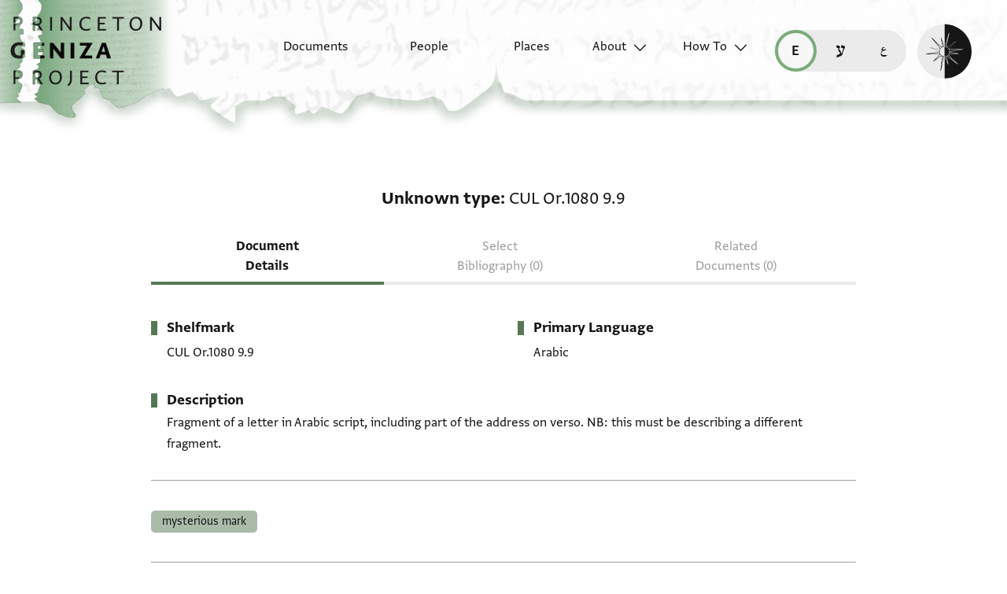

--- FILE ---
content_type: image/svg+xml
request_url: https://geniza.princeton.edu/static/img/logos/all/all/princeton-logo.svg
body_size: 29099
content:
<svg id="princeton-logo" viewBox="0 0 137 39" fill="inherit" xmlns="http://www.w3.org/2000/svg">
    <g>
        <path
            d="M 136.78 7.0338 C 136.782 6.9661 136.768 6.8988 136.739 6.8377 L 136.422 6.8377 C 135.734 6.8377 135.292 6.8676 134.052 6.8676 C 133.628 6.8676 132.992 6.8377 132.839 6.8377 L 132.48 6.8377 C 132.439 6.8676 132.424 7.0189 132.424 7.0736 C 132.42 7.1581 132.445 7.2414 132.495 7.3095 C 132.983 7.3833 133.459 7.5184 133.914 7.7116 C 134.175 8.1375 134.313 8.6276 134.314 9.1276 C 134.326 9.3337 134.34 9.5425 134.34 10.1116 L 134.34 13.0083 C 134.342 13.2073 134.333 13.4063 134.314 13.6044 C 134.079 13.3408 133.749 12.8442 133.198 12.2182 L 128.593 7.0885 C 128.534 7.0186 128.465 6.9576 128.388 6.9074 C 128.277 6.9074 128.084 6.8946 127.976 6.8946 C 127.091 6.8946 125.494 6.8526 125.26 6.8526 C 125.228 6.913 125.209 6.9789 125.203 7.0466 C 125.212 7.1352 125.226 7.2232 125.245 7.3102 C 125.636 7.3734 125.997 7.5574 126.279 7.8367 C 126.556 8.0976 126.801 8.3913 127.007 8.7113 C 127.054 8.8546 127.073 9.0055 127.065 9.156 C 127.065 9.8765 127.023 10.8875 127.023 11.8559 L 127.023 14.6708 C 127.026 15.0235 126.999 15.3758 126.942 15.7238 C 126.536 16.0938 126.034 16.3402 125.495 16.4343 C 125.463 16.5135 125.444 16.5975 125.44 16.6829 C 125.44 16.7248 125.453 16.8641 125.48 16.879 L 125.742 16.879 C 126.019 16.879 126.653 16.8371 127.065 16.8371 C 127.673 16.8371 128.085 16.879 128.651 16.879 L 129.478 16.879 C 129.532 16.8641 129.548 16.6978 129.548 16.6431 C 129.548 16.5667 129.534 16.4909 129.507 16.4193 C 128.87 16.3445 128.281 16.0389 127.852 15.5597 C 127.73 14.9951 127.67 14.4187 127.674 13.841 C 127.674 13.3991 127.659 12.7873 127.659 11.9703 C 127.659 10.8726 127.674 9.9155 127.686 9.4317 C 127.77 9.5283 127.866 9.6527 127.935 9.7372 L 134.303 16.9337 C 134.369 17.0048 134.619 17.0154 134.688 17.0154 C 134.744 17.0207 134.801 17.0114 134.853 16.9884 C 134.936 16.7911 134.978 16.5789 134.977 16.3646 C 134.977 15.9646 134.962 15.5476 134.962 15.3387 L 134.962 9.5553 C 134.962 7.821 135.777 7.3344 136.727 7.2946 C 136.765 7.212 136.784 7.1219 136.782 7.031 Z M 120.987 11.436 C 120.987 13.5326 120.409 15.3763 119.624 16.0272 C 119.21 16.3623 118.692 16.5386 118.162 16.5245 C 117.802 16.544 117.444 16.4685 117.123 16.3055 C 116.801 16.1424 116.528 15.8975 116.33 15.5952 C 115.758 14.4829 115.478 13.2424 115.515 11.9909 C 115.515 10.0633 116.009 8.5528 116.893 7.8175 C 117.291 7.4699 117.8 7.2777 118.328 7.2761 C 118.693 7.2738 119.054 7.3593 119.38 7.5257 C 119.706 7.692 119.988 7.9343 120.202 8.2324 C 120.793 9.1898 121.068 10.3106 120.987 11.4346 Z M 123.481 11.7003 C 123.52 10.8217 123.31 9.95 122.876 9.1865 C 122.442 8.4231 121.801 7.7993 121.029 7.3876 C 120.231 6.9274 119.329 6.6826 118.409 6.6772 C 117.483 6.688 116.575 6.9292 115.765 7.379 C 114.954 7.8289 114.267 8.4736 113.764 9.2555 C 113.244 10.0963 112.967 11.067 112.967 12.0577 C 112.967 12.8408 113.145 13.6135 113.486 14.3173 C 113.828 15.021 114.324 15.6374 114.937 16.1195 C 115.849 16.7882 116.953 17.1387 118.081 17.1177 C 118.797 17.1172 119.508 16.9808 120.174 16.7156 C 120.908 16.4357 121.564 15.9845 122.09 15.3991 C 123.006 14.389 123.504 13.0647 123.481 11.6974 Z M 111.365 9.9553 L 111.365 7.1283 C 111.365 6.9194 111.284 6.8647 111.077 6.8647 C 110.662 6.8647 108.486 6.9194 106.282 6.9194 C 104.571 6.9194 103.151 6.8924 102.381 6.8924 L 101.358 6.8924 C 101.18 6.8924 101.126 6.9322 101.126 7.1283 L 101.126 9.7763 C 101.192 9.8157 101.268 9.8348 101.345 9.831 C 101.447 9.8356 101.549 9.8265 101.649 9.804 C 102.019 8.8381 102.699 8.0235 103.58 7.4885 C 103.992 7.4466 104.804 7.4338 105.024 7.4338 C 105.039 7.5852 105.054 8.0733 105.066 8.6537 C 105.08 9.6484 105.08 10.0818 105.08 12.4371 C 105.08 14.4769 105.066 15.3934 105.039 15.6144 C 104.984 16.0016 105.054 16.2929 103.399 16.3618 C 103.364 16.4639 103.35 16.5722 103.357 16.6801 C 103.355 16.755 103.36 16.83 103.372 16.9039 L 103.908 16.9039 C 104.419 16.9039 105.616 16.8471 106.116 16.8471 C 106.513 16.8471 107.797 16.889 108.637 16.889 L 109.022 16.889 C 109.056 16.7962 109.07 16.6971 109.063 16.5984 C 109.066 16.5122 109.047 16.4268 109.009 16.3497 C 108.521 16.3856 108.032 16.2948 107.589 16.0861 C 107.505 15.7457 107.463 15.3961 107.464 15.0453 C 107.451 13.5468 107.437 12.9785 107.437 11.9795 C 107.437 10.69 107.452 9.8182 107.452 7.4182 C 107.645 7.4182 108.087 7.4033 108.498 7.4182 C 109.157 7.5505 109.742 7.9262 110.138 8.4711 C 110.443 8.9436 110.689 9.4521 110.871 9.9852 C 110.948 10.0055 111.027 10.0139 111.106 10.01 C 111.196 10.0091 111.285 9.9905 111.368 9.9553 Z M 99.488 14.4619 C 99.492 14.3284 99.487 14.1948 99.473 14.0619 C 99.411 14.0237 99.338 14.0088 99.266 14.02 C 99.164 14.0155 99.062 14.0246 98.962 14.047 C 98.641 14.8708 98.12 15.6002 97.446 16.1685 C 97.119 16.3046 96.763 16.3566 96.411 16.3199 L 95.281 16.3199 C 94.977 16.3251 94.673 16.3013 94.372 16.2488 C 94.165 16.209 93.949 15.8765 93.849 15.6556 C 93.709 15.3872 93.655 15.0814 93.696 14.781 L 93.696 11.7443 L 94.207 11.7443 C 94.497 11.7531 94.783 11.8197 95.047 11.9404 C 95.315 12.0557 95.534 12.2612 95.667 12.5216 C 95.792 12.8938 95.871 13.2802 95.901 13.6719 C 96.017 13.7138 96.139 13.7324 96.262 13.7266 C 96.358 13.7319 96.453 13.7084 96.536 13.6591 C 96.536 13.284 96.452 12.2729 96.452 11.7166 C 96.452 11.0239 96.548 10.0669 96.593 9.5674 C 96.507 9.5277 96.413 9.5089 96.319 9.5127 C 96.198 9.5049 96.077 9.5191 95.961 9.5546 C 95.919 9.7457 95.766 10.3298 95.738 10.3717 C 95.525 10.7191 95.192 10.9754 94.803 11.0921 C 94.541 11.1595 94.272 11.1969 94.002 11.2037 L 93.711 11.2037 L 93.711 9.9134 C 93.711 8.5841 93.738 8.1543 93.75 7.9035 C 93.765 7.7372 93.792 7.5582 93.807 7.4338 C 94.081 7.4028 94.358 7.3928 94.634 7.404 C 95.431 7.404 95.804 7.4189 95.928 7.4189 C 96.244 7.4182 96.552 7.5154 96.812 7.6974 C 97.355 8.1821 97.804 8.7654 98.133 9.4168 C 98.229 9.4387 98.327 9.4477 98.425 9.4438 C 98.506 9.4438 98.521 9.4168 98.632 9.3592 C 98.632 8.5145 98.576 7.4189 98.548 7.0715 C 98.533 6.9294 98.507 6.8924 98.232 6.8924 C 98.121 6.8924 97.596 6.8654 97.047 6.8654 C 96.262 6.8654 95.943 6.8782 94.743 6.8782 C 94.096 6.8782 92.758 6.8931 92.193 6.8931 C 91.368 6.8931 90.664 6.8661 90.306 6.8661 L 89.837 6.8661 C 89.795 6.9324 89.771 7.0085 89.767 7.0871 C 89.768 7.1833 89.793 7.2777 89.837 7.3628 C 90.177 7.3895 90.513 7.4411 90.845 7.5169 C 90.992 7.6175 91.114 7.7515 91.2 7.9082 C 91.285 8.0649 91.333 8.2397 91.339 8.4186 C 91.369 8.7091 91.381 9.5141 91.381 10.1529 L 91.381 13.0076 C 91.381 13.5916 91.368 14.4357 91.354 14.7838 C 91.329 15.2367 91.227 15.6819 91.053 16.1003 C 90.654 16.2423 90.234 16.313 89.811 16.3092 C 89.767 16.4054 89.743 16.5092 89.74 16.6147 C 89.742 16.7023 89.766 16.7879 89.811 16.8634 L 90.265 16.8634 C 90.707 16.8634 92.332 16.8215 92.704 16.8215 C 93.05 16.8215 93.712 16.8485 94.509 16.8485 C 94.952 16.8485 96.248 16.933 99.029 16.933 C 99.154 16.9442 99.28 16.9351 99.402 16.906 C 99.441 16.8381 99.46 16.7605 99.456 16.6822 C 99.486 16.4065 99.486 15.5866 99.486 14.4641 Z M 87.827 14.9508 C 87.798 14.8501 87.735 14.7623 87.65 14.7019 C 87.565 14.6415 87.462 14.612 87.358 14.6183 C 87.328 14.6183 87.287 14.631 87.262 14.631 C 86.978 15.1193 86.574 15.5254 86.088 15.8097 C 85.602 16.0939 85.051 16.2467 84.489 16.2531 C 83.898 16.2561 83.319 16.0842 82.824 15.7588 C 82.329 15.4334 81.94 14.9688 81.706 14.4229 C 81.423 13.6126 81.28 12.76 81.282 11.9014 C 81.254 11.0726 81.395 10.2468 81.694 9.4743 C 82.302 7.8672 83.184 7.3649 84.26 7.3649 C 84.699 7.3861 85.127 7.5101 85.509 7.7271 C 85.892 7.944 86.219 8.248 86.465 8.6147 C 86.779 9.1367 87.016 9.7027 87.166 10.2942 C 87.265 10.3182 87.367 10.3315 87.47 10.334 C 87.588 10.3217 87.702 10.2789 87.8 10.2097 C 87.788 10.0555 87.65 8.9898 87.65 8.6573 C 87.65 8.2402 87.758 7.5617 87.758 7.2981 C 87.595 7.2022 87.411 7.1491 87.222 7.1439 C 87.042 7.3122 86.885 7.5032 86.753 7.7123 C 85.887 7.0207 84.799 6.6708 83.694 6.7283 C 83.055 6.7089 82.419 6.8204 81.824 7.0561 C 81.229 7.2919 80.688 7.6469 80.234 8.0995 C 79.737 8.6155 79.349 9.2282 79.096 9.9002 C 78.842 10.5722 78.728 11.2892 78.76 12.0072 C 78.738 12.8033 78.902 13.5936 79.24 14.314 C 79.577 15.0343 80.079 15.6646 80.704 16.1536 C 81.652 16.7931 82.775 17.1187 83.916 17.0851 C 84.579 17.1308 85.243 17.0203 85.856 16.7624 C 86.469 16.5045 87.014 16.1063 87.447 15.5994 C 87.604 15.4006 87.734 15.1818 87.835 14.9486 Z M 77.103 7.0338 C 77.104 6.9661 77.089 6.8992 77.061 6.8377 L 76.743 6.8377 C 76.054 6.8377 75.6127 6.8676 74.3719 6.8676 C 73.9482 6.8676 73.3126 6.8377 73.1594 6.8377 L 72.8014 6.8377 C 72.7597 6.8676 72.7449 7.0189 72.7449 7.0736 C 72.7397 7.1582 72.7647 7.2419 72.8155 7.3095 C 73.3036 7.3839 73.7806 7.519 74.2356 7.7116 C 74.4943 8.1382 74.6318 8.6279 74.6332 9.1276 C 74.648 9.3337 74.6629 9.5425 74.6629 10.1116 L 74.6629 13.0083 C 74.6655 13.2074 74.6556 13.4065 74.6332 13.6044 C 74.4009 13.3408 74.0683 12.8442 73.5174 12.2182 L 68.9173 7.0885 C 68.8571 7.0184 68.7872 6.9574 68.7097 6.9074 C 68.5988 6.9074 68.4061 6.8946 68.2973 6.8946 C 67.4132 6.8946 65.8158 6.8526 65.5813 6.8526 C 65.5508 6.9131 65.5323 6.979 65.5269 7.0466 C 65.5352 7.1351 65.5484 7.2232 65.5665 7.3102 C 65.9573 7.3734 66.3189 7.5574 66.601 7.8367 C 66.8795 8.0969 67.125 8.3906 67.3319 8.7113 C 67.3773 8.8549 67.3957 9.0057 67.3863 9.156 C 67.3863 9.8765 67.3468 10.8875 67.3468 11.8559 L 67.3468 14.6708 C 67.3492 15.0236 67.3211 15.3759 67.2627 15.7238 C 66.8571 16.0938 66.3553 16.3402 65.8158 16.4343 C 65.785 16.5138 65.7667 16.5977 65.7614 16.6829 C 65.7614 16.7248 65.7741 16.8641 65.8009 16.879 L 66.0629 16.879 C 66.3398 16.879 66.9739 16.8371 67.3863 16.8371 C 67.9936 16.8371 68.4061 16.879 68.9717 16.879 L 69.7965 16.879 C 69.8509 16.8641 69.8672 16.6978 69.8672 16.6431 C 69.8665 16.5666 69.8524 16.4909 69.8255 16.4193 C 69.1893 16.3443 68.6021 16.0387 68.1737 15.5597 C 68.053 14.9949 67.9933 14.4187 67.9958 13.841 C 67.9958 13.3991 67.9809 12.7873 67.9809 11.9703 C 67.9809 10.8726 67.9958 9.9155 68.0078 9.4317 C 68.0918 9.5283 68.1878 9.6527 68.257 9.7372 L 74.6226 16.9337 C 74.7418 16.9937 74.8743 17.0219 75.0075 17.0154 C 75.064 17.0211 75.1209 17.0118 75.1727 16.9884 C 75.2557 16.7911 75.2977 16.5789 75.2963 16.3646 C 75.2963 15.9646 75.2815 15.5476 75.2815 15.3387 L 75.2815 9.5553 C 75.2815 7.821 76.096 7.3344 77.047 7.2946 C 77.085 7.2121 77.105 7.122 77.103 7.031 Z M 63.4741 16.6396 C 63.4747 16.5451 63.4606 16.4512 63.4324 16.3611 C 63.0905 16.338 62.7501 16.2965 62.4127 16.2367 C 62.1636 15.9306 62.0016 15.5623 61.9438 15.171 C 61.9317 14.5053 61.9169 13.1312 61.9169 11.8445 L 61.9169 8.4342 C 61.9039 8.1624 61.9929 7.8956 62.1662 7.6868 C 62.5343 7.4548 62.9592 7.3301 63.3935 7.3265 C 63.4198 7.2412 63.4331 7.1523 63.4331 7.0629 C 63.4317 6.983 63.4072 6.9052 63.3625 6.8391 L 62.9628 6.8391 C 62.3851 6.8391 61.0342 6.9102 60.5617 6.9102 C 60.2729 6.9102 58.922 6.8704 58.3147 6.8555 L 58.0131 6.8555 C 57.9609 6.9224 57.9357 7.0066 57.9425 7.0914 C 57.9449 7.1798 57.9538 7.2679 57.9693 7.355 C 58.3363 7.3509 58.7008 7.4167 59.0434 7.5489 C 59.1988 7.7015 59.32 7.8857 59.3988 8.0892 C 59.4776 8.2928 59.5122 8.5109 59.5003 8.729 C 59.5131 8.9926 59.5251 9.561 59.5399 10.8356 C 59.5547 11.5291 59.5667 12.5003 59.5667 13.3024 C 59.5667 13.7046 59.5399 14.6069 59.5251 15.0936 C 59.5119 15.3801 59.4475 15.6619 59.3351 15.9256 C 59.1699 16.062 59.0018 16.3128 57.9933 16.3824 C 57.9662 16.4769 57.9522 16.5746 57.9517 16.673 C 57.9517 16.7845 57.9785 16.8392 57.9785 16.9089 L 58.213 16.9089 C 58.7659 16.9089 60.1437 16.8378 60.8598 16.8378 C 61.0674 16.8378 62.4995 16.8797 62.9536 16.8797 L 63.4154 16.8797 C 63.4506 16.8061 63.4691 16.7255 63.4698 16.6439 Z M 52.418 9.4019 C 52.4273 9.8236 52.3137 10.2389 52.0913 10.5964 C 51.8688 10.954 51.5471 11.2382 51.1659 11.414 C 50.795 11.4956 50.4157 11.5323 50.036 11.5234 C 49.8652 11.5273 49.6943 11.5183 49.5248 11.4964 L 49.5099 10.3163 L 49.5099 7.7642 C 49.4997 7.6554 49.5296 7.5467 49.594 7.4587 C 49.7797 7.3909 49.9774 7.3631 50.1745 7.377 C 51.2486 7.377 51.7175 7.4736 52.1031 8.1273 C 52.3217 8.5153 52.4311 8.956 52.4194 9.4019 Z M 56.4171 16.6559 C 56.4158 16.554 56.3916 16.4538 56.3465 16.3625 C 56.0342 16.3704 55.724 16.3093 55.4377 16.1835 C 55.3517 16.0732 55.2733 15.9571 55.2032 15.836 C 55.0361 15.2934 54.8383 14.7609 54.6107 14.241 C 54.3759 13.632 54.0301 13.0725 53.591 12.5912 C 53.268 12.3932 52.92 12.2395 52.5564 12.1344 C 52.3368 12.0499 52.1567 11.9802 51.9915 11.9106 C 52.178 11.8722 52.3667 11.8449 52.5564 11.8289 C 53.1048 11.8332 53.6388 11.6521 54.0726 11.3145 C 54.3471 11.1042 54.5678 10.8312 54.7164 10.5179 C 54.865 10.2047 54.9372 9.8603 54.9271 9.5134 C 54.9329 8.9654 54.7704 8.429 54.4619 7.9773 C 54.1534 7.5256 53.7139 7.1808 53.2033 6.9898 C 52.6611 6.8699 52.1063 6.8181 51.5515 6.8356 C 50.517 6.8356 49.07 6.9322 48.3815 6.9322 C 48.1738 6.9322 46.974 6.9052 46.4924 6.9052 C 46.2848 6.9052 45.7615 6.8782 45.6803 6.8782 C 45.6422 6.9615 45.6183 7.0506 45.6097 7.1418 C 45.6114 7.226 45.6204 7.31 45.6365 7.3926 C 45.871 7.4196 46.2982 7.4743 46.5178 7.5169 C 46.7802 7.7025 46.9814 7.9628 47.0955 8.2644 C 47.1833 9.4413 47.2113 10.622 47.1795 11.8019 C 47.1795 13.215 47.1944 14.8527 47.1252 15.3792 C 47.1228 15.5709 47.069 15.7584 46.9696 15.922 C 46.8702 16.0855 46.7287 16.219 46.5602 16.3085 C 46.3002 16.354 46.0381 16.3863 45.7749 16.4051 C 45.7322 16.4909 45.7081 16.5849 45.7043 16.6808 C 45.7125 16.7575 45.7308 16.8327 45.7587 16.9046 C 45.9536 16.9046 48.0623 16.8627 48.5022 16.8627 C 49.3835 16.8627 50.1264 16.9046 50.9145 16.9046 C 50.945 16.8388 50.9634 16.7681 50.9689 16.6957 C 50.968 16.5964 50.9496 16.498 50.9145 16.4051 C 50.6377 16.3781 50.2945 16.2936 50.142 16.263 C 49.9581 16.1756 49.8039 16.0357 49.6986 15.8607 C 49.5932 15.6857 49.5414 15.4834 49.5495 15.279 L 49.5396 12.0783 C 49.6586 12.0677 49.7782 12.0635 49.8976 12.0655 C 50.1564 12.0688 50.4089 12.1454 50.6264 12.2864 C 51.0787 12.5115 51.4574 12.8624 51.7175 13.2975 C 52.1872 14.2297 52.4809 15.2415 52.584 16.2815 C 52.6256 16.5721 52.7344 16.8208 52.9985 16.8499 C 53.1073 16.8648 53.8382 16.8918 54.3614 16.8918 L 56.3345 16.8918 C 56.387 16.8253 56.4156 16.743 56.4157 16.6581 Z M 41.4474 9.4708 C 41.4593 9.7933 41.4029 10.1147 41.282 10.4137 C 41.1611 10.7127 40.9785 10.9824 40.7462 11.2051 C 40.3232 11.4878 39.818 11.6189 39.3119 11.5774 C 39.114 11.5815 38.9161 11.5725 38.7194 11.5504 C 38.6086 11.5383 38.5393 11.5234 38.5393 11.4538 L 38.5542 7.3919 C 38.819 7.3499 39.0863 7.3261 39.3543 7.3209 C 40.29 7.3209 40.8705 7.5567 41.1445 8.1379 C 41.3477 8.5518 41.4517 9.0078 41.4481 9.4694 Z M 43.9148 9.5241 C 43.9201 9.0234 43.7846 8.5314 43.524 8.1049 C 43.2633 7.6784 42.8882 7.3346 42.4417 7.1134 C 41.6455 6.8576 40.8096 6.7497 39.975 6.7951 C 38.9157 6.7951 37.259 6.8768 36.5302 6.8768 C 36.0154 6.8775 35.245 6.8207 34.8149 6.8207 C 34.7746 6.8878 34.7504 6.9635 34.7443 7.0416 C 34.7385 7.1364 34.7527 7.2313 34.786 7.3201 C 35.048 7.4019 35.4745 7.4715 35.7513 7.5411 C 35.9699 7.7477 36.1021 8.0301 36.1214 8.3312 C 36.163 8.8178 36.192 9.4267 36.192 10.4804 C 36.192 13.4069 36.1793 14.9472 36.1376 15.2797 C 36.1125 15.5016 36.0255 15.7119 35.8865 15.886 C 35.7475 16.0602 35.5623 16.1912 35.3523 16.2637 C 35.0883 16.3253 34.8212 16.3728 34.5522 16.4058 C 34.5345 16.5017 34.5256 16.5989 34.5254 16.6964 C 34.5221 16.7634 34.5357 16.8301 34.5649 16.8904 C 35.007 16.8904 36.3036 16.8357 36.7993 16.8357 C 38.0267 16.8357 39.2808 16.8904 39.7893 16.8904 L 40.1353 16.8904 C 40.1705 16.8225 40.185 16.7456 40.177 16.6694 C 40.1835 16.5847 40.1734 16.4995 40.1473 16.4186 C 39.6808 16.4106 39.2285 16.2561 38.8536 15.9767 C 38.6619 15.7483 38.563 15.4554 38.5768 15.1568 L 38.5351 12.1088 C 39.3621 12.1635 40.2441 12.1905 40.7243 12.1905 C 41.2663 12.191 41.8051 12.1071 42.3217 11.9419 C 42.7985 11.7488 43.2055 11.4142 43.4887 10.9827 C 43.7719 10.5512 43.9178 10.0432 43.9071 9.5262"
            fill="inherit"
        />
        <path
            d="M 137 22.4975 C 137 22.4158 136.946 22.3881 136.919 22.3313 C 136.354 22.3313 135.61 22.3732 135.319 22.3732 C 134.617 22.3732 133.765 22.3163 133.39 22.3163 C 133.348 22.4009 133.334 22.4158 133.334 22.4854 C 133.334 22.5422 133.344 22.5984 133.363 22.6517 C 133.763 22.7334 134.341 22.8307 134.452 23.024 C 134.543 23.1894 134.585 23.3769 134.576 23.5654 C 134.582 23.7407 134.553 23.9156 134.492 24.0798 C 134.368 24.4251 134.107 24.9665 133.736 25.7295 C 133.1 27.0191 132.701 27.8212 132.479 28.1452 C 132.121 27.5342 131.324 25.927 131.131 25.5121 L 130.358 23.8204 C 130.321 23.6988 130.303 23.5724 130.303 23.4453 C 130.297 23.3228 130.316 23.2003 130.358 23.0851 C 130.481 22.8343 130.908 22.8066 131.488 22.737 C 131.512 22.6701 131.526 22.5995 131.527 22.5281 C 131.527 22.4314 131.488 22.457 131.446 22.3917 L 131.199 22.3917 C 130.273 22.3917 130.549 22.4314 128.964 22.4314 C 128.29 22.4314 127.475 22.3917 127.367 22.3917 C 127.31 22.4883 127.283 22.5011 127.283 22.5977 C 127.284 22.6577 127.304 22.7159 127.339 22.764 C 128.257 22.9878 128.54 23.1512 128.633 23.3323 L 131.045 28.0926 C 131.228 28.4224 131.377 28.7705 131.488 29.1313 C 131.584 29.6806 131.621 30.2387 131.598 30.796 C 131.622 30.9969 131.594 31.2005 131.516 31.3871 C 131.439 31.5738 131.315 31.7373 131.156 31.8617 C 130.794 31.9536 130.425 32.0142 130.053 32.0429 C 130.009 32.0984 129.985 32.1663 129.982 32.2369 C 129.987 32.2941 130.001 32.3503 130.024 32.4031 C 130.73 32.4031 131.459 32.3882 131.87 32.3882 C 132.159 32.3882 132.601 32.4031 133.413 32.4152 C 133.882 32.4301 134.24 32.445 134.487 32.445 C 134.525 32.3914 134.55 32.3292 134.558 32.2639 C 134.559 32.199 134.539 32.1355 134.502 32.0827 C 134.088 32.0668 133.68 31.9723 133.301 31.8042 C 133.177 31.6951 133.079 31.5584 133.017 31.4048 C 132.954 31.2512 132.928 31.0851 132.941 30.9196 L 132.832 28.8379 C 132.827 28.7245 132.846 28.6112 132.887 28.5054 C 132.924 28.3719 132.975 28.2422 133.037 28.1182 L 135.16 23.8872 C 135.381 23.5165 135.683 23.2007 136.042 22.9636 C 136.328 22.8338 136.629 22.7402 136.938 22.6851 C 136.968 22.6289 136.986 22.5673 136.992 22.5039 Z M 125.859 25.3608 L 125.859 22.6645 C 125.859 22.4556 125.775 22.4009 125.567 22.4009 C 125.154 22.4009 123.251 22.4556 121.047 22.4556 C 119.338 22.4556 118.195 22.4286 117.422 22.4286 L 116.403 22.4286 C 116.225 22.4286 116.168 22.4705 116.168 22.6645 L 116.168 25.1739 C 116.215 25.2126 116.273 25.2328 116.334 25.2308 C 116.39 25.2352 116.447 25.226 116.499 25.2038 C 117.037 23.9959 117.311 23.3565 118.237 22.8862 C 118.65 22.8464 120.097 22.8314 120.316 22.8314 C 120.331 22.9856 120.346 23.4709 120.358 24.0514 C 120.373 25.0496 120.373 25.5917 120.373 27.9491 C 120.373 29.986 120.358 31.0418 120.331 31.2628 C 120.277 31.65 120.346 31.9413 118.691 32.0102 C 118.656 32.0836 118.642 32.1651 118.65 32.2461 C 118.647 32.3019 118.652 32.3579 118.665 32.4123 L 119.201 32.4123 C 119.712 32.4123 120.386 32.3576 120.882 32.3576 C 121.282 32.3576 122.04 32.3996 122.882 32.3996 L 123.267 32.3996 C 123.301 32.3355 123.315 32.2629 123.309 32.1907 C 123.312 32.1215 123.292 32.0531 123.252 31.9967 C 122.764 32.0322 122.276 31.9414 121.833 31.7331 C 121.749 31.3926 121.708 31.043 121.709 30.6923 C 121.696 29.1946 121.682 28.4898 121.682 27.4901 C 121.682 26.2006 121.697 25.2165 121.697 22.8172 C 121.89 22.8172 122.91 22.8023 123.321 22.8172 C 123.956 22.9501 124.514 23.3281 124.875 23.8702 C 125.173 24.3304 125.383 24.8427 125.495 25.3807 C 125.562 25.403 125.632 25.4122 125.702 25.4077 C 125.758 25.406 125.812 25.3869 125.856 25.353 Z M 114.401 32.202 C 114.402 32.1351 114.388 32.0688 114.36 32.0081 C 114.018 31.9848 113.677 31.9433 113.34 31.8837 C 113.091 31.5776 112.929 31.2093 112.871 30.818 C 112.859 30.1523 112.844 28.6418 112.844 27.3523 L 112.844 23.829 C 112.833 23.5578 112.921 23.292 113.091 23.0815 C 113.459 22.8489 113.884 22.7232 114.319 22.7185 C 114.346 22.6626 114.36 22.6015 114.361 22.5394 C 114.361 22.5084 114.355 22.4777 114.343 22.4491 C 114.33 22.4206 114.313 22.3947 114.291 22.3732 L 113.893 22.3732 C 113.312 22.3732 112.486 22.4442 112.017 22.4442 C 111.728 22.4442 110.901 22.4023 110.294 22.3895 L 109.99 22.3895 C 109.965 22.4116 109.946 22.4394 109.934 22.4707 C 109.923 22.5019 109.919 22.5355 109.923 22.5686 C 109.926 22.6297 109.935 22.6904 109.95 22.7497 C 110.317 22.7455 110.682 22.8114 111.024 22.9437 C 111.18 23.0962 111.301 23.2805 111.38 23.484 C 111.459 23.6876 111.493 23.9057 111.481 24.1238 C 111.494 24.3846 111.506 25.0929 111.521 26.3697 C 111.536 27.0631 111.548 28.0038 111.548 28.8095 C 111.548 29.2116 111.521 30.2503 111.506 30.737 C 111.493 31.0236 111.429 31.3055 111.316 31.569 C 111.148 31.7111 110.983 31.9562 109.978 32.0258 C 109.951 32.0922 109.937 32.1631 109.936 32.2347 C 109.936 32.3463 109.963 32.3463 109.963 32.4138 L 110.197 32.4138 C 110.75 32.4138 111.605 32.347 112.321 32.347 C 112.529 32.347 113.437 32.3868 113.894 32.3868 L 114.346 32.3868 C 114.382 32.3332 114.402 32.2703 114.403 32.2056 Z M 107.593 29.6542 C 107.607 29.1371 107.466 28.6277 107.188 28.1925 C 106.91 27.7572 106.509 27.4164 106.035 27.2144 C 105.547 26.9747 105.035 26.7889 104.507 26.6603 C 103.816 26.4774 103.145 26.2216 102.507 25.8972 C 102.248 25.743 102.036 25.5207 101.892 25.2542 C 101.749 24.9878 101.681 24.6871 101.695 24.3846 C 101.749 23.9143 101.981 23.483 102.343 23.1807 C 102.705 22.8785 103.169 22.7287 103.638 22.7625 C 104.007 22.7612 104.371 22.8487 104.7 23.0176 C 105.029 23.1866 105.312 23.4321 105.527 23.7338 C 105.878 24.2216 106.165 24.7526 106.382 25.3139 C 106.458 25.3458 106.541 25.3524 106.621 25.3327 C 106.701 25.313 106.772 25.268 106.824 25.2045 C 106.763 24.7904 106.726 24.3731 106.713 23.9547 C 106.728 23.5918 106.77 23.2306 106.839 22.8741 C 106.795 22.8053 106.733 22.7504 106.66 22.716 C 106.586 22.6816 106.505 22.6692 106.424 22.6801 C 106.225 22.823 106.045 22.9901 105.886 23.1775 C 105.239 22.6063 104.404 22.2989 103.543 22.3156 C 103.177 22.2868 102.809 22.3336 102.461 22.453 C 102.113 22.5725 101.794 22.7622 101.522 23.0104 C 101.249 23.2586 101.03 23.5601 100.878 23.8965 C 100.726 24.2329 100.644 24.597 100.636 24.9665 C 100.654 25.5141 100.83 26.0446 101.145 26.4919 C 101.487 26.9507 101.953 27.3015 102.487 27.5029 C 102.884 27.6691 104.676 28.2134 104.924 28.3079 C 106.027 28.7342 106.442 29.1129 106.442 30.0969 C 106.415 30.6226 106.199 31.1206 105.835 31.498 C 105.644 31.7145 105.407 31.8853 105.142 31.9979 C 104.878 32.1106 104.591 32.1621 104.304 32.1488 C 103.867 32.1521 103.435 32.0624 103.036 31.8855 C 102.637 31.7087 102.28 31.4488 101.987 31.1228 C 101.578 30.5529 101.262 29.9206 101.052 29.25 C 100.99 29.2295 100.924 29.221 100.859 29.2251 C 100.765 29.2253 100.674 29.2538 100.597 29.3068 C 100.597 29.488 100.651 30.4024 100.651 30.6781 C 100.645 31.0946 100.595 31.5093 100.501 31.915 C 100.544 31.9956 100.608 32.0634 100.686 32.1117 C 100.763 32.1601 100.852 32.1873 100.943 32.1907 C 101.138 31.9947 101.373 31.843 101.631 31.7459 C 101.75 31.7569 101.864 31.8007 101.96 31.8724 C 102.639 32.3356 103.443 32.5775 104.263 32.5651 C 106.207 32.5651 107.597 31.579 107.597 29.6521 Z M 95.406 24.867 C 95.394 25.326 95.243 25.7703 94.972 26.1399 C 94.702 26.5096 94.325 26.7867 93.892 26.9338 C 93.419 27.0153 92.939 27.0519 92.458 27.0432 C 92.293 27.0432 91.823 27.0432 91.616 27.0162 L 91.604 25.7963 L 91.604 23.1782 C 91.604 22.997 91.645 22.8997 91.7 22.8577 C 92.017 22.7969 92.34 22.7695 92.663 22.776 C 93.959 22.776 94.552 22.9004 95.021 23.5782 C 95.281 23.9564 95.415 24.4073 95.406 24.867 Z M 98.301 32.2155 C 98.3 32.1407 98.277 32.0678 98.234 32.0067 C 97.921 32.0145 97.61 31.9534 97.323 31.8276 C 97.238 31.7165 97.16 31.6003 97.089 31.4795 C 96.926 30.8925 96.733 30.3146 96.511 29.748 C 96.277 29.138 95.931 28.5776 95.491 28.0961 C 95.183 27.8974 94.849 27.7436 94.498 27.6393 C 94.279 27.5548 94.099 27.488 93.933 27.4183 C 94.12 27.3801 94.309 27.3519 94.498 27.3338 C 95.027 27.3211 95.538 27.1422 95.96 26.8222 C 96.241 26.6176 96.47 26.3488 96.628 26.038 C 96.786 25.7272 96.869 25.3831 96.869 25.034 C 96.874 24.4876 96.712 23.953 96.403 23.5033 C 96.095 23.0537 95.656 22.711 95.146 22.5224 C 94.603 22.4038 94.047 22.3529 93.491 22.3711 C 92.459 22.3711 91.686 22.4677 90.997 22.4677 C 90.792 22.4677 90.116 22.4407 89.634 22.4407 C 89.426 22.4407 88.903 22.4137 88.819 22.4137 C 88.78 22.5103 88.749 22.538 88.749 22.5927 C 88.751 22.6583 88.761 22.7234 88.778 22.7867 C 89.01 22.8165 89.438 22.8712 89.659 22.9132 C 89.922 23.0982 90.124 23.3586 90.237 23.6606 C 90.308 24.1053 90.321 25.3523 90.321 27.3075 C 90.321 28.7207 90.334 30.4969 90.265 31.0241 C 90.264 31.2161 90.211 31.4042 90.111 31.568 C 90.011 31.7318 89.869 31.8651 89.7 31.9534 C 89.44 31.999 89.178 32.0313 88.914 32.05 C 88.873 32.1066 88.849 32.1739 88.844 32.244 C 88.853 32.3023 88.872 32.3586 88.901 32.4102 C 89.094 32.4102 90.679 32.3683 91.118 32.3683 C 92.003 32.3683 92.222 32.4102 93.008 32.4102 C 93.038 32.365 93.057 32.3131 93.064 32.2589 C 93.064 32.1855 93.044 32.1134 93.008 32.05 C 92.734 32.023 92.387 31.9385 92.235 31.9136 C 92.051 31.8253 91.898 31.6848 91.793 31.5095 C 91.688 31.3342 91.636 31.1319 91.645 30.9274 L 91.63 27.4617 C 91.741 27.4468 92.138 27.4468 92.25 27.4468 C 92.627 27.4285 93.003 27.4947 93.351 27.6407 C 93.9 27.8762 94.369 28.2659 94.704 28.7633 C 95.173 29.7098 95.467 30.7341 95.573 31.7864 C 95.613 32.077 95.724 32.3278 95.986 32.3548 C 96.251 32.3889 96.518 32.4029 96.786 32.3967 L 98.218 32.3967 C 98.244 32.3742 98.264 32.3464 98.278 32.3151 C 98.292 32.2838 98.299 32.2499 98.299 32.2155 Z M 86.736 30.109 C 86.739 29.9748 86.735 29.8405 86.723 29.7068 C 86.661 29.6685 86.588 29.6537 86.516 29.6649 C 86.454 29.6607 86.393 29.6699 86.335 29.6919 C 86.131 30.5479 85.627 31.3012 84.915 31.8134 C 84.542 31.9552 84.142 32.008 83.745 31.9676 L 82.2 31.9676 C 81.895 31.9654 81.591 31.9417 81.289 31.8965 C 81.084 31.8546 80.865 31.5214 80.768 31.3004 C 80.631 31.0017 80.578 30.671 80.615 30.3441 L 80.615 27.1853 L 81.057 27.1853 C 81.456 27.1627 81.856 27.229 82.227 27.3793 C 82.527 27.5003 82.786 27.7076 82.97 27.9754 C 83.082 28.349 83.148 28.7355 83.165 29.1256 C 83.229 29.1695 83.307 29.1896 83.384 29.1825 C 83.464 29.1862 83.542 29.161 83.604 29.1114 C 83.604 28.7363 83.523 27.7253 83.523 27.169 C 83.523 26.4762 83.619 25.6315 83.658 25.132 C 83.593 25.09 83.516 25.0708 83.439 25.0773 C 83.363 25.07 83.287 25.0838 83.219 25.1171 C 83.177 25.311 83.066 25.8944 83.041 25.937 C 82.778 26.2925 82.406 26.5509 81.982 26.6723 C 81.611 26.7564 81.232 26.7931 80.852 26.7817 L 80.632 26.7817 L 80.632 25.424 C 80.632 24.0926 80.659 23.5533 80.672 23.3025 C 80.687 23.1362 80.714 22.9572 80.728 22.8307 C 80.852 22.8179 81.252 22.8037 81.887 22.8037 C 82.684 22.8037 83.277 22.8187 83.403 22.8187 C 83.717 22.8186 84.025 22.9147 84.284 23.0943 C 84.859 23.5283 85.287 24.1292 85.511 24.8158 C 85.564 24.8355 85.62 24.844 85.677 24.8407 C 85.758 24.8407 85.773 24.8158 85.881 24.759 C 85.881 23.9142 85.827 22.9579 85.8 22.6105 C 85.785 22.4684 85.759 22.4293 85.482 22.4293 C 85.373 22.4293 84.846 22.4023 84.299 22.4023 C 83.511 22.4023 83.195 22.4172 81.995 22.4172 C 81.348 22.4172 80.205 22.43 79.639 22.43 C 78.812 22.43 78.632 22.403 78.274 22.403 L 77.805 22.403 C 77.764 22.4492 77.739 22.5076 77.734 22.5693 C 77.736 22.64 77.761 22.7081 77.805 22.7632 C 78.144 22.7898 78.481 22.8414 78.812 22.9174 C 79.005 23.0837 79.183 23.1263 79.307 23.7892 C 79.334 24.0826 79.348 25.024 79.348 25.662 L 79.348 28.5189 C 79.348 29.1001 79.334 30.0592 79.319 30.4045 C 79.293 30.8666 79.191 31.321 79.015 31.7488 C 78.617 31.8909 78.198 31.9616 77.776 31.9576 C 77.733 32.0248 77.709 32.1019 77.705 32.1814 C 77.707 32.2512 77.732 32.3185 77.776 32.3726 L 78.23 32.3726 C 78.672 32.3726 79.776 32.3328 80.146 32.3328 C 80.492 32.3328 80.958 32.3598 81.758 32.3598 C 82.2 32.3598 83.494 32.4443 86.278 32.4443 C 86.403 32.4544 86.529 32.4443 86.65 32.4145 C 86.689 32.3476 86.708 32.2709 86.705 32.1935 C 86.732 31.9179 86.732 31.2372 86.732 30.1139 Z M 76.537 22.5401 C 76.537 22.4854 76.522 22.398 76.467 22.3888 L 75.9976 22.3888 C 75.6671 22.3888 75.1431 22.4158 74.9087 22.4158 C 73.7922 22.4158 73.3925 22.3448 73.2273 22.3448 L 72.9801 22.3448 C 72.9504 22.4158 72.9095 22.4542 72.9095 22.5238 C 72.9095 22.5785 72.9391 22.6204 72.9391 22.678 C 73.2619 22.7151 73.5803 22.7841 73.8897 22.884 C 74.1088 23.1223 74.2322 23.434 74.2357 23.7586 C 74.1774 24.1916 74.0654 24.6155 73.9024 25.0205 L 71.6849 30.5104 L 68.9591 23.5647 C 68.9717 23.4093 69.0189 23.2588 69.0971 23.1243 C 69.1753 22.9897 69.2826 22.8746 69.411 22.7874 C 69.7067 22.7289 70.0062 22.6923 70.3072 22.678 C 70.3374 22.6174 70.3559 22.5516 70.3616 22.484 C 70.3616 22.4272 70.3488 22.3419 70.2909 22.3298 L 69.9456 22.3298 C 69.5219 22.3298 68.8743 22.3867 68.1434 22.3867 C 67.8271 22.3867 67.2077 22.3568 66.6004 22.3568 L 66.0623 22.3568 C 66.0289 22.4058 66.0101 22.4633 66.0078 22.5227 C 66.0056 22.582 66.02 22.6408 66.0496 22.6922 C 66.4547 22.796 66.8442 22.954 67.2077 23.1618 C 67.6313 23.981 68.0085 24.8235 68.3376 25.6855 L 69.4781 28.4564 C 70.4286 30.759 70.9943 32.2994 71.0635 32.563 C 71.1341 32.6049 71.0635 32.6447 71.1871 32.6447 C 71.3107 32.6447 71.298 32.6177 71.3283 32.5481 L 74.884 23.9512 C 75.0026 23.6613 75.1698 23.3941 75.3783 23.1611 C 75.6981 22.9147 76.079 22.7609 76.479 22.7163 C 76.507 22.6599 76.526 22.5995 76.536 22.5373 Z M 64.4642 32.1999 C 64.466 32.1328 64.4517 32.0663 64.4225 32.006 C 64.0807 31.9828 63.7403 31.9413 63.4028 31.8816 C 63.1547 31.5749 62.9927 31.2069 62.9339 30.8159 C 62.9212 30.1502 62.9071 28.6397 62.9071 27.3501 L 62.9071 23.829 C 62.894 23.5572 62.983 23.2904 63.1563 23.0815 C 63.5233 22.8489 63.9472 22.7233 64.3809 22.7185 C 64.4087 22.663 64.4229 22.6016 64.4225 22.5394 C 64.4224 22.5084 64.4161 22.4777 64.404 22.4491 C 64.3918 22.4206 64.3741 22.3947 64.3519 22.3732 L 63.9515 22.3732 C 63.3738 22.3732 62.5469 22.4442 62.0773 22.4442 C 61.7885 22.4442 60.9615 22.4023 60.3563 22.3895 L 60.0527 22.3895 C 60.0266 22.4107 60.0064 22.4384 59.994 22.4697 C 59.9816 22.5011 59.9775 22.5351 59.982 22.5686 C 59.9847 22.6297 59.9937 22.6904 60.0089 22.7497 C 60.3758 22.7459 60.7402 22.8117 61.083 22.9437 C 61.2384 23.0962 61.3596 23.2805 61.4384 23.484 C 61.5172 23.6876 61.5518 23.9057 61.5399 24.1238 C 61.5526 24.3846 61.5667 25.0929 61.5794 26.3697 C 61.5943 27.0631 61.6091 28.0038 61.6091 28.8095 C 61.6091 29.2116 61.5794 30.2503 61.5674 30.737 C 61.5544 31.0241 61.4883 31.3063 61.3725 31.569 C 61.2094 31.7111 61.0441 31.9562 60.0364 32.0258 C 60.0096 32.0922 59.9954 32.1631 59.9948 32.2347 C 59.9948 32.3463 60.0244 32.3463 60.0244 32.4138 L 60.2567 32.4138 C 60.8097 32.4138 61.6642 32.347 62.3802 32.347 C 62.5879 32.347 63.496 32.3868 63.9508 32.3868 L 64.4077 32.3868 C 64.4431 32.3331 64.462 32.2701 64.4621 32.2056 Z M 58.2321 22.5146 C 58.2337 22.4639 58.2191 22.4141 58.1904 22.3725 L 57.8741 22.3725 C 57.1855 22.3725 56.8812 22.3995 55.6418 22.3995 C 55.2125 22.3995 54.5825 22.3725 54.4293 22.3725 L 54.0727 22.3725 C 54.0331 22.3995 54.0183 22.4968 54.0183 22.5536 C 54.0169 22.5828 54.0226 22.6118 54.0349 22.6382 C 54.0472 22.6645 54.0658 22.6875 54.0889 22.705 C 54.5768 22.7791 55.0537 22.9142 55.5084 23.1071 C 55.7678 23.5326 55.9061 24.0217 55.9081 24.521 C 55.9208 24.7299 55.9349 24.938 55.9349 25.5071 L 55.9349 29.6272 C 55.9368 29.8263 55.9279 30.0253 55.9081 30.2233 C 55.6736 29.9598 55.2725 29.4482 54.7351 28.8102 L 49.4705 22.6219 C 49.4106 22.552 49.3406 22.4916 49.2628 22.4428 C 49.152 22.4428 49.0157 22.4279 48.9048 22.4279 C 48.0235 22.4279 47.2509 22.3881 47.0158 22.3881 C 46.9903 22.429 46.9766 22.4762 46.9762 22.5245 C 46.9792 22.5855 46.9875 22.6461 47.0009 22.7057 C 47.3814 22.747 47.7464 22.8798 48.0652 23.0929 C 48.3243 23.3357 48.551 23.6113 48.7396 23.9128 C 48.7858 24.0552 48.8049 24.2052 48.7961 24.3547 C 48.7961 25.078 48.7544 26.3917 48.7544 27.3658 L 48.7544 30.3171 C 48.757 30.6699 48.7289 31.0222 48.6704 31.3701 C 48.2654 31.7411 47.7633 31.9876 47.2234 32.0806 C 47.1936 32.1314 47.175 32.1881 47.169 32.2468 C 47.169 32.2887 47.1817 32.3711 47.2086 32.3889 L 47.4705 32.3889 C 47.7474 32.3889 48.3815 32.3491 48.7968 32.3491 C 49.402 32.3491 49.676 32.3889 50.2409 32.3889 L 51.0707 32.3889 C 51.1251 32.374 51.1378 32.2646 51.1378 32.2077 C 51.138 32.1573 51.1235 32.1079 51.0961 32.0656 C 50.4606 31.9906 49.8736 31.6862 49.4443 31.2088 C 49.322 30.6339 49.2616 30.0475 49.2643 29.4596 C 49.2643 29.0176 49.2494 28.2944 49.2494 27.4773 C 49.2494 26.3817 49.2643 24.8713 49.2791 24.3846 C 49.3603 24.4812 49.4867 24.6354 49.5806 24.7448 L 56.1143 32.4436 C 56.1849 32.5111 56.2103 32.5253 56.2823 32.5253 C 56.3544 32.5253 56.3071 32.5253 56.3635 32.4983 C 56.4176 32.295 56.4414 32.0848 56.4342 31.8745 C 56.4342 31.4724 56.4193 31.0546 56.4193 30.8457 L 56.4193 24.9522 C 56.4193 23.2208 57.2343 22.7341 58.1848 22.6943 C 58.22 22.6405 58.2389 22.5776 58.2392 22.5131 Z M 45.4763 22.5799 C 45.4738 22.5139 45.4489 22.4507 45.4057 22.4009 L 45.0081 22.4009 C 44.5787 22.4009 44.0004 22.4279 43.5046 22.4279 C 42.9538 22.4279 42.3345 22.4009 41.9319 22.4009 L 41.4376 22.4009 C 41.4023 22.454 41.3828 22.5161 41.3811 22.5799 C 41.383 22.6425 41.3972 22.7041 41.4228 22.7611 C 41.4793 22.7611 42.4821 22.776 42.6621 23.0247 C 42.8987 23.3331 43.0807 23.6801 43.2002 24.0506 C 43.2795 24.5556 43.3161 25.0663 43.3097 25.5775 C 43.3097 26.7576 43.3097 27.5477 43.2949 27.9626 C 43.2892 28.5864 43.2055 29.2071 43.0456 29.8098 C 42.8788 30.382 42.5166 30.8766 42.0228 31.2065 C 41.5291 31.5364 40.9355 31.6803 40.3465 31.6131 C 39.7891 31.6159 39.2379 31.4958 38.7315 31.2614 C 38.383 31.1029 38.0787 30.8603 37.8456 30.5552 C 37.6125 30.2501 37.4579 29.8918 37.3954 29.5121 L 37.3248 25.3537 L 37.3128 23.662 C 37.3128 23.3437 37.7104 23.051 37.8488 22.8847 C 38.1976 22.8104 38.5519 22.7648 38.9081 22.7483 C 38.9474 22.6906 38.9716 22.6239 38.9787 22.5544 C 38.9768 22.5189 38.9673 22.4843 38.9507 22.453 C 38.9341 22.4217 38.9108 22.3945 38.8826 22.3732 L 38.3593 22.3881 C 37.8481 22.4009 37.1744 22.4151 36.7471 22.4151 C 36.0854 22.4151 35.5741 22.4002 35.1617 22.4002 L 34.5841 22.4002 C 34.5586 22.4251 34.539 22.4555 34.5268 22.4891 C 34.5145 22.5226 34.51 22.5586 34.5135 22.5941 C 34.5111 22.6243 34.515 22.6547 34.5248 22.6833 C 34.5347 22.7119 34.5503 22.7381 34.5707 22.7604 C 35.0099 22.8172 35.2987 22.857 35.4943 22.9025 C 35.7198 23.0446 35.8898 23.2603 35.976 23.5135 C 35.9908 23.6926 36.0176 24.1373 36.0176 25.0055 L 36.0176 28.3342 C 35.9969 28.9568 36.0442 29.5799 36.1589 30.1921 C 36.3195 30.8977 36.7511 31.5107 37.3594 31.8972 C 38.117 32.3641 38.9947 32.5956 39.8826 32.563 C 40.7084 32.5833 41.5253 32.3875 42.2533 31.9946 C 42.5959 31.7993 42.8941 31.534 43.1288 31.2159 C 43.3635 30.8978 43.5295 30.5338 43.6162 30.1473 C 43.7626 29.6097 43.8374 29.055 43.8386 28.4976 L 43.8386 25.8389 C 43.8386 25.3416 43.8655 24.7164 43.8655 24.4677 C 43.8544 23.9296 43.9984 23.3998 44.28 22.9423 C 44.6533 22.8374 45.0365 22.7724 45.4233 22.7483 C 45.456 22.6978 45.4748 22.6394 45.4777 22.5792"
            fill="inherit"
        />
        <path
            d="M 11.7579 8.609 C 11.7172 8.6097 11.6776 8.622 11.6435 8.6444 C 11.6094 8.6667 11.5822 8.6983 11.5652 8.7355 L 11.1577 9.6435 C 11.1482 9.6502 11.1373 9.6549 11.1259 9.657 C 11.1132 9.657 11.0991 9.6435 11.0892 9.6151 C 11.0793 9.5866 11.0299 9.4559 10.9239 9.2087 L 10.7933 8.9117 C 10.7467 8.8023 10.7093 8.7305 10.6972 8.7078 C 10.68 8.6777 10.6552 8.6527 10.6253 8.6352 C 10.5955 8.6178 10.5616 8.6085 10.5271 8.6083 C 10.5213 8.6005 10.5185 8.5909 10.5193 8.5813 C 10.5187 8.5723 10.5204 8.5632 10.5242 8.555 L 10.5927 8.555 C 10.669 8.555 10.734 8.5586 10.7905 8.5586 C 10.847 8.5586 10.9684 8.5522 11.0426 8.5522 L 11.0871 8.5522 C 11.0941 8.5522 11.0969 8.5699 11.0969 8.5756 C 11.0974 8.5858 11.0958 8.596 11.092 8.6054 C 11.0426 8.6104 10.9317 8.6054 10.9317 8.6765 C 10.9316 8.6973 10.935 8.7179 10.9416 8.7376 L 11.2085 9.377 L 11.431 8.8491 C 11.4513 8.8046 11.4614 8.756 11.4606 8.707 C 11.4606 8.6474 11.419 8.6211 11.3074 8.6076 C 11.3039 8.5997 11.3016 8.5913 11.3003 8.5827 C 11.3011 8.572 11.3035 8.5615 11.3074 8.5515 L 11.3392 8.5515 C 11.3886 8.5515 11.438 8.5578 11.551 8.5578 C 11.5708 8.5578 11.6471 8.5543 11.6845 8.5543 L 11.7608 8.5543 C 11.7661 8.5611 11.7695 8.5692 11.7706 8.5777 C 11.7692 8.5891 11.7649 8.5999 11.7579 8.609 Z"
            fill="inherit"
        />
        <path
            d="M 12.8864 9.6263 C 12.563 9.6263 12.3879 9.6178 12.3434 9.6178 L 12.1901 9.6178 C 12.1457 9.6178 12.0418 9.6249 11.9282 9.6249 L 11.8639 9.6249 C 11.86 9.6178 11.8582 9.6096 11.8589 9.6015 C 11.8577 9.5911 11.8577 9.5806 11.8589 9.5702 C 11.9152 9.5708 11.9709 9.5589 12.0221 9.5354 C 12.0484 9.485 12.0604 9.4282 12.0567 9.3713 C 12.0567 9.3215 12.0567 9.2668 12.0567 9.2114 C 12.0567 9.1297 12.0567 9.0303 12.0567 8.9095 L 12.0567 8.739 C 12.0567 8.621 11.9974 8.621 11.8766 8.6075 C 11.8741 8.5982 11.8724 8.5887 11.8717 8.5791 C 11.8717 8.5727 11.8717 8.5556 11.8815 8.5521 L 11.9409 8.5521 C 11.9804 8.5521 12.0863 8.5521 12.289 8.5521 C 12.474 8.5521 12.6548 8.5556 12.6937 8.5556 L 12.8045 8.5556 C 12.8292 8.5556 12.8391 8.5556 12.8391 8.5805 L 12.854 8.8242 C 12.8391 8.8313 12.8363 8.8342 12.8243 8.8342 C 12.8161 8.8355 12.8078 8.8355 12.7996 8.8342 C 12.7625 8.7596 12.7074 8.6956 12.6393 8.648 C 12.611 8.6306 12.5785 8.6212 12.5454 8.621 C 12.5305 8.621 12.4938 8.621 12.4041 8.621 C 12.3335 8.621 12.2932 8.621 12.2834 8.6246 C 12.2735 8.6281 12.2735 8.6246 12.2685 8.6658 C 12.2685 8.6921 12.2636 8.7368 12.2636 8.8789 L 12.2636 9.021 L 12.3003 9.021 C 12.3409 9.0217 12.3814 9.0176 12.4211 9.0089 C 12.465 8.9967 12.5034 8.9696 12.5298 8.9322 C 12.5412 8.9033 12.5494 8.8733 12.5545 8.8427 C 12.5652 8.8372 12.5772 8.8347 12.5891 8.8356 C 12.5988 8.8352 12.6083 8.8382 12.616 8.8441 C 12.616 8.8874 12.6061 8.9699 12.6061 9.0736 C 12.6061 9.1255 12.611 9.2398 12.611 9.2867 C 12.6069 9.2901 12.6022 9.2926 12.5971 9.2941 C 12.592 9.2956 12.5866 9.296 12.5814 9.2953 C 12.5714 9.2953 12.5614 9.2941 12.5517 9.2917 C 12.5418 9.2001 12.527 9.1375 12.4507 9.1056 C 12.4132 9.0896 12.3728 9.0819 12.3321 9.0828 C 12.3085 9.0833 12.2849 9.0849 12.2615 9.0878 L 12.2615 9.372 C 12.2587 9.4147 12.2637 9.4576 12.2763 9.4985 C 12.2841 9.5169 12.3081 9.5546 12.3406 9.5581 C 12.3732 9.5636 12.4063 9.566 12.4394 9.5652 L 12.5927 9.5652 C 12.6335 9.565 12.6738 9.5566 12.7113 9.5404 C 12.7858 9.479 12.8442 9.4002 12.8815 9.3109 C 12.8915 9.3063 12.9023 9.3041 12.9133 9.3045 C 12.9243 9.305 12.9351 9.3077 12.9451 9.3123 L 12.9451 9.5965 C 12.9436 9.6228 12.9232 9.6263 12.8864 9.6263 Z"
            fill="inherit"
        />
        <path
            d="M 14.1711 8.891 C 14.164 8.891 14.1541 8.891 14.1414 8.8875 C 14.1219 8.8312 14.0954 8.7777 14.0623 8.7283 C 14.0394 8.697 14.0096 8.6713 13.9754 8.6532 C 13.9411 8.6351 13.9032 8.6251 13.8646 8.6239 C 13.8399 8.6239 13.7805 8.6239 13.7608 8.6239 L 13.7608 9.0971 C 13.7608 9.1681 13.7608 9.2598 13.7608 9.4225 C 13.7608 9.5482 13.8173 9.5482 13.9458 9.5646 C 13.9518 9.5739 13.9552 9.5847 13.9557 9.5958 C 13.9557 9.6051 13.9532 9.6141 13.9486 9.6221 L 13.9013 9.6221 C 13.8307 9.6221 13.6788 9.6171 13.6322 9.6171 C 13.6005 9.6171 13.4373 9.6243 13.3604 9.6243 C 13.3567 9.6205 13.354 9.6161 13.3523 9.6111 C 13.3506 9.6062 13.35 9.601 13.3505 9.5958 C 13.3511 9.5859 13.3537 9.5762 13.3582 9.5674 C 13.5284 9.5546 13.5461 9.5227 13.551 9.4679 C 13.556 9.4331 13.556 9.2917 13.556 9.1475 L 13.556 8.7532 C 13.557 8.7096 13.5537 8.6661 13.5461 8.6232 C 13.4908 8.6213 13.4354 8.6251 13.3808 8.6345 C 13.2829 8.683 13.207 8.7674 13.169 8.8704 C 13.1603 8.8733 13.1512 8.8745 13.1421 8.874 C 13.1374 8.8742 13.1327 8.8733 13.1284 8.8713 C 13.1241 8.8693 13.1204 8.8663 13.1174 8.8626 L 13.1174 8.5869 C 13.1174 8.5621 13.1174 8.5557 13.1492 8.5557 L 13.265 8.5557 C 13.3017 8.5557 13.4578 8.5557 13.6527 8.5557 C 13.9098 8.5557 14.0997 8.5493 14.147 8.5493 C 14.1718 8.5493 14.1887 8.5493 14.1986 8.5578 C 14.1999 8.571 14.1999 8.5844 14.1986 8.5976 L 14.1986 8.8733 C 14.1962 8.8786 14.1924 8.8832 14.1875 8.8863 C 14.1826 8.8895 14.1769 8.8911 14.1711 8.891 Z"
            fill="inherit"
        />
        <path
            d="M 11.7064 10.5727 C 11.6965 10.5727 11.6888 10.5727 11.6746 10.5692 C 11.6573 10.512 11.6306 10.4582 11.5956 10.41 C 11.5728 10.3784 11.5431 10.3526 11.5088 10.3345 C 11.4745 10.3164 11.4365 10.3065 11.3978 10.3056 C 11.3731 10.3056 11.3138 10.3056 11.294 10.3056 L 11.294 10.7787 C 11.294 10.8498 11.294 10.9414 11.294 11.1041 C 11.294 11.2299 11.3533 11.2299 11.4819 11.2462 C 11.4872 11.2558 11.4896 11.2666 11.4889 11.2775 C 11.4897 11.2866 11.488 11.2957 11.484 11.3038 L 11.4402 11.3038 C 11.3639 11.3038 11.2156 11.2988 11.1711 11.2988 C 11.1394 11.2988 10.9762 11.3066 10.8971 11.3066 C 10.8918 11.2982 10.8893 11.2882 10.8901 11.2782 C 10.8907 11.2686 10.8923 11.2591 10.895 11.2498 C 11.0652 11.237 11.0829 11.205 11.0899 11.1503 C 11.0899 11.1155 11.0899 10.9741 11.0899 10.8299 L 11.0899 10.4377 C 11.0917 10.394 11.0894 10.3502 11.0829 10.307 C 11.0266 10.3051 10.9703 10.3089 10.9148 10.3184 C 10.8166 10.3666 10.7407 10.4511 10.7029 10.5542 C 10.6933 10.5571 10.6833 10.5583 10.6733 10.5578 C 10.6686 10.5578 10.6639 10.5568 10.6597 10.5548 C 10.6554 10.5529 10.6516 10.55 10.6486 10.5464 L 10.6486 10.2707 C 10.6486 10.2459 10.6535 10.2395 10.6803 10.2395 L 10.7962 10.2395 C 10.8357 10.2395 10.9911 10.2395 11.186 10.2395 C 11.4402 10.2395 11.633 10.2331 11.6803 10.2331 C 11.7071 10.2331 11.7248 10.2331 11.7326 10.2416 C 11.7403 10.2501 11.7326 10.2665 11.7326 10.2814 L 11.7326 10.5571 C 11.7298 10.5616 11.726 10.5654 11.7214 10.5682 C 11.7169 10.5709 11.7117 10.5724 11.7064 10.5727 Z"
            fill="inherit"
        />
        <path
            d="M 12.9232 11.3081 C 12.6019 11.3081 12.4246 11.2996 12.3823 11.2996 L 12.2269 11.2996 C 12.1852 11.2996 12.0786 11.3074 11.9677 11.3074 L 11.9035 11.3074 C 11.8989 11.3004 11.8965 11.2923 11.8964 11.284 C 11.8957 11.2733 11.8974 11.2626 11.9013 11.2527 C 11.9568 11.2539 12.0117 11.242 12.0616 11.2179 C 12.0814 11.1966 12.0913 11.1511 12.0962 11.0538 C 12.0962 11.004 12.1012 10.9493 12.1012 10.8932 C 12.1012 10.8115 12.1012 10.712 12.1012 10.5912 C 12.1012 10.5081 12.1012 10.4584 12.1012 10.4236 C 12.1012 10.3056 12.044 10.3056 11.9232 10.2921 C 11.919 10.2832 11.9166 10.2735 11.9162 10.2637 C 11.9162 10.2573 11.9211 10.2402 11.9282 10.2367 L 11.9854 10.2367 C 12.027 10.2367 12.1309 10.2367 12.3335 10.2367 C 12.5214 10.2367 12.6986 10.2402 12.741 10.2402 L 12.8497 10.2402 C 12.8766 10.2402 12.8865 10.2402 12.8865 10.2651 L 12.8985 10.5088 C 12.89 10.5155 12.8795 10.519 12.8688 10.5188 C 12.8606 10.5198 12.8523 10.5198 12.8441 10.5188 C 12.8087 10.4431 12.7532 10.3786 12.6838 10.3326 C 12.6566 10.3151 12.625 10.3057 12.5927 10.3056 C 12.5779 10.3056 12.5411 10.3056 12.4472 10.3056 C 12.3766 10.3056 12.3364 10.3056 12.3286 10.3092 C 12.3208 10.3127 12.3159 10.3092 12.3109 10.3504 C 12.3109 10.3767 12.3109 10.4214 12.3109 10.5635 L 12.3109 10.7056 L 12.3455 10.7056 C 12.3862 10.7064 12.4267 10.7021 12.4663 10.6928 C 12.5108 10.6805 12.5498 10.6535 12.5772 10.6161 C 12.5875 10.5871 12.5948 10.5571 12.5991 10.5266 C 12.6099 10.5214 12.6217 10.5187 12.6337 10.5188 C 12.6442 10.518 12.6548 10.521 12.6633 10.5273 C 12.6633 10.5706 12.6513 10.653 12.6513 10.7568 C 12.6513 10.8086 12.6584 10.923 12.6584 10.9699 C 12.6499 10.9765 12.6393 10.9795 12.6287 10.9784 C 12.618 10.9785 12.6074 10.9773 12.5969 10.9749 C 12.587 10.8832 12.5743 10.8207 12.4959 10.7887 C 12.4594 10.773 12.4199 10.7653 12.3801 10.766 C 12.3565 10.7665 12.333 10.7682 12.3095 10.771 L 12.3095 11.0552 C 12.3075 11.0977 12.3116 11.1403 12.3215 11.1816 C 12.3314 11.2001 12.3561 11.2378 12.3858 11.2413 C 12.4184 11.247 12.4515 11.2496 12.4847 11.2491 L 12.64 11.2491 C 12.6787 11.251 12.7174 11.2449 12.7537 11.2314 C 12.83 11.1711 12.8896 11.0921 12.9267 11.0019 C 12.9366 10.997 12.9475 10.9948 12.9585 10.9955 C 12.9688 10.9958 12.9789 10.9982 12.9882 11.0026 L 12.9882 11.2868 C 12.9832 11.3046 12.9656 11.3081 12.9232 11.3081 Z"
            fill="inherit"
        />
        <path
            d="M 13.6767 11.3315 C 13.5907 11.3279 13.5065 11.3058 13.4296 11.2669 C 13.417 11.2617 13.4036 11.2588 13.39 11.2583 C 13.361 11.2663 13.3341 11.2803 13.3109 11.2996 C 13.2987 11.3001 13.2865 11.2974 13.2757 11.2918 C 13.2648 11.2862 13.2555 11.2779 13.2488 11.2676 C 13.2488 11.2448 13.2686 11.1781 13.2686 11.1361 C 13.2686 11.1113 13.2615 10.994 13.2587 10.9621 C 13.2642 10.955 13.2713 10.9493 13.2794 10.9455 C 13.2875 10.9417 13.2963 10.9398 13.3053 10.9401 C 13.3111 10.9394 13.3171 10.9394 13.3229 10.9401 C 13.3455 10.9834 13.39 11.1006 13.4218 11.1475 C 13.4515 11.1817 13.4879 11.2095 13.5287 11.2289 C 13.5696 11.2483 13.6139 11.2591 13.6591 11.2605 C 13.6899 11.2637 13.721 11.2608 13.7507 11.2519 C 13.7804 11.243 13.808 11.2283 13.8321 11.2086 C 13.8518 11.1934 13.8676 11.1735 13.8779 11.1507 C 13.8882 11.1279 13.8929 11.1029 13.8914 11.0779 C 13.8936 11.0431 13.8831 11.0087 13.8617 10.9813 C 13.8326 10.9452 13.7943 10.9177 13.7509 10.9017 C 13.7043 10.8789 13.539 10.8385 13.479 10.8058 C 13.4224 10.7819 13.3718 10.7457 13.3307 10.6999 C 13.2897 10.6432 13.2679 10.5747 13.2686 10.5045 C 13.2691 10.4626 13.2782 10.4213 13.2953 10.3831 C 13.3123 10.3449 13.3371 10.3107 13.3679 10.2825 C 13.3986 10.2543 13.4349 10.2328 13.4743 10.2193 C 13.5137 10.2058 13.5554 10.2006 13.5969 10.204 C 13.6873 10.1975 13.7771 10.2226 13.8512 10.275 C 13.8704 10.2535 13.8909 10.233 13.9126 10.2139 C 13.9237 10.2128 13.9349 10.2149 13.9449 10.22 C 13.9549 10.225 13.9633 10.2327 13.9691 10.2424 C 13.9606 10.2908 13.955 10.3396 13.9521 10.3887 C 13.9521 10.4171 13.9691 10.5308 13.9691 10.5479 C 13.9564 10.5557 13.9422 10.5608 13.9274 10.5628 C 13.9206 10.562 13.914 10.5603 13.9077 10.5578 C 13.878 10.5059 13.8512 10.4157 13.8187 10.3717 C 13.7938 10.3398 13.7614 10.3147 13.7244 10.2987 C 13.6873 10.2827 13.6469 10.2762 13.6068 10.28 C 13.5836 10.2781 13.5603 10.2808 13.5382 10.288 C 13.5161 10.2953 13.4956 10.3069 13.478 10.3221 C 13.4604 10.3374 13.4459 10.3561 13.4356 10.377 C 13.4252 10.398 13.4191 10.4208 13.4176 10.4441 C 13.4207 10.4809 13.4349 10.5157 13.4583 10.5442 C 13.4816 10.5726 13.513 10.5932 13.5482 10.6033 C 13.5927 10.621 13.6471 10.6416 13.7085 10.6608 C 13.7666 10.6791 13.8234 10.7012 13.8787 10.7269 C 13.9333 10.7505 13.9794 10.7905 14.0107 10.8413 C 14.042 10.8921 14.0571 10.9514 14.0538 11.0111 C 14.0505 11.0572 14.038 11.1022 14.0171 11.1434 C 13.9962 11.1846 13.9674 11.2212 13.9322 11.2511 C 13.8971 11.2809 13.8564 11.3034 13.8126 11.3172 C 13.7687 11.3311 13.7225 11.3359 13.6767 11.3315 Z"
            fill="inherit"
        />
        <path
            d="M 12.1365 12.9926 C 11.8131 12.9926 11.6379 12.9841 11.5935 12.9841 L 11.4402 12.9841 C 11.3957 12.9841 11.2919 12.9919 11.1782 12.9919 L 11.114 12.9919 C 11.11 12.9848 11.1083 12.9766 11.109 12.9685 C 11.1079 12.9581 11.1079 12.9476 11.109 12.9372 C 11.1653 12.9379 11.221 12.926 11.2721 12.9024 C 11.2986 12.852 11.3106 12.7952 11.3067 12.7383 C 11.3067 12.6886 11.3067 12.6339 11.3067 12.5777 C 11.3067 12.496 11.3067 12.3965 11.3067 12.2758 L 11.3067 12.1081 C 11.3067 11.9902 11.2474 11.9902 11.1267 11.9767 C 11.1241 11.9674 11.1224 11.9578 11.1217 11.9482 C 11.1217 11.9418 11.1217 11.9248 11.1316 11.9212 L 11.1909 11.9212 C 11.2305 11.9212 11.3364 11.9212 11.5391 11.9212 C 11.7241 11.9212 11.9042 11.9248 11.9437 11.9248 L 12.0546 11.9248 C 12.0793 11.9248 12.0892 11.9248 12.0892 11.9497 L 12.104 12.1934 C 12.0892 12.2012 12.0871 12.2033 12.0744 12.2033 C 12.0662 12.2048 12.0578 12.2048 12.0497 12.2033 C 12.0126 12.1287 11.9574 12.0647 11.8893 12.0171 C 11.8611 11.9997 11.8286 11.9903 11.7954 11.9902 C 11.7806 11.9902 11.7439 11.9902 11.6542 11.9902 C 11.5836 11.9902 11.5433 11.9902 11.5334 11.9937 C 11.5235 11.9973 11.5235 11.9937 11.5186 12.0349 C 11.5186 12.0612 11.5137 12.106 11.5137 12.2481 L 11.5137 12.3902 L 11.5504 12.3902 C 11.591 12.3908 11.6315 12.3868 11.6711 12.3781 C 11.7151 12.3658 11.7535 12.3387 11.7799 12.3013 C 11.7912 12.2725 11.7995 12.2425 11.8046 12.2118 C 11.8152 12.2061 11.8272 12.2034 11.8392 12.204 C 11.8489 12.2037 11.8583 12.2067 11.866 12.2125 C 11.866 12.2559 11.8562 12.3383 11.8562 12.442 C 11.8562 12.4946 11.8611 12.6083 11.8611 12.6552 C 11.857 12.6586 11.8522 12.6611 11.8471 12.6625 C 11.842 12.664 11.8367 12.6644 11.8314 12.6637 C 11.8214 12.6638 11.8115 12.6626 11.8018 12.6601 C 11.7919 12.5685 11.7771 12.506 11.7008 12.474 C 11.6632 12.4584 11.6228 12.4508 11.5822 12.452 C 11.5585 12.4524 11.535 12.4541 11.5115 12.4569 L 11.5115 12.7411 C 11.5087 12.7838 11.5138 12.8267 11.5264 12.8676 C 11.5341 12.8861 11.5581 12.9237 11.5906 12.9273 C 11.6233 12.9327 11.6564 12.9351 11.6895 12.9344 L 11.8427 12.9344 C 11.8821 12.9361 11.9215 12.9301 11.9586 12.9166 C 12.0331 12.8553 12.0915 12.7765 12.1287 12.6871 C 12.1387 12.6826 12.1496 12.6804 12.1605 12.6807 C 12.1715 12.6812 12.1823 12.6839 12.1923 12.6886 L 12.1923 12.9728 C 12.193 12.9884 12.1754 12.9926 12.1365 12.9926 Z"
            fill="inherit"
        />
        <path
            d="M 13.6915 11.9717 C 13.5827 11.9752 13.4888 12.0349 13.4888 12.209 L 13.4888 12.7617 C 13.4888 12.7831 13.4987 12.9394 13.4987 12.999 C 13.4856 13.0086 13.4703 13.0147 13.4542 13.0168 C 13.4438 13.0135 13.4346 13.0073 13.4274 12.999 L 12.6746 12.1841 L 12.6824 12.3504 L 12.6824 12.6509 C 12.6824 12.6744 12.6873 12.7305 12.6922 12.7724 C 12.6914 12.7945 12.6959 12.8164 12.7053 12.8364 C 12.7148 12.8563 12.729 12.8736 12.7466 12.8868 C 12.7885 12.9152 12.8374 12.9315 12.8879 12.9337 C 12.8923 12.9412 12.8947 12.9498 12.8949 12.9586 C 12.894 12.9683 12.8906 12.9776 12.885 12.9855 L 12.8038 12.9855 C 12.7332 12.9855 12.6802 12.9855 12.6089 12.9855 C 12.5623 12.9855 12.4952 12.9905 12.4486 12.9905 L 12.414 12.9905 C 12.4129 12.9823 12.4129 12.9739 12.414 12.9657 C 12.4139 12.9564 12.4156 12.9472 12.419 12.9387 C 12.4823 12.9363 12.5427 12.9111 12.5891 12.8676 C 12.6029 12.826 12.6089 12.7821 12.6068 12.7383 L 12.6068 12.3532 C 12.6068 12.2914 12.6068 12.2601 12.6019 12.199 C 12.6033 12.1555 12.5895 12.1128 12.563 12.0783 C 12.5474 12.0579 12.5299 12.0391 12.5108 12.0221 C 12.4728 11.9995 12.4322 11.9816 12.39 11.9688 C 12.3863 11.961 12.3839 11.9526 12.3829 11.944 C 12.3832 11.9345 12.3856 11.9253 12.39 11.917 L 12.4168 11.917 C 12.4394 11.917 12.5581 11.9234 12.6442 11.9234 L 12.6958 11.9234 C 12.7076 11.9285 12.7184 11.9357 12.7276 11.9447 L 13.2854 12.5585 C 13.3271 12.6054 13.3815 12.668 13.4111 12.7077 L 13.4111 12.263 C 13.4116 12.222 13.41 12.1809 13.4062 12.1401 C 13.4034 12.0997 13.3926 12.0603 13.3744 12.0243 C 13.3575 11.9973 13.2537 11.9823 13.1993 11.971 C 13.1955 11.9608 13.1938 11.9499 13.1943 11.939 C 13.1934 11.9312 13.1934 11.9233 13.1943 11.9156 L 13.2261 11.9156 C 13.2777 11.9156 13.3617 11.9234 13.414 11.9234 C 13.5425 11.9234 13.582 11.9198 13.6463 11.9198 L 13.688 11.9198 C 13.6918 11.928 13.6935 11.9371 13.6929 11.9461 C 13.6944 11.9546 13.6939 11.9634 13.6915 11.9717 Z"
            fill="inherit"
        />
        <path
            d="M 17.2105 8.6054 C 17.1045 8.609 17.0078 8.6686 17.0078 8.8427 L 17.0078 9.3955 C 17.0078 9.4168 17.0149 9.5731 17.0149 9.6328 C 17.0027 9.6421 16.9884 9.6483 16.9732 9.6505 C 16.9661 9.6505 16.9584 9.6441 16.9435 9.6328 L 16.1907 8.8178 L 16.2006 8.9841 L 16.2006 9.2846 C 16.2006 9.3081 16.2056 9.3642 16.2077 9.4061 C 16.2079 9.428 16.2129 9.4496 16.2223 9.4694 C 16.2317 9.4891 16.2453 9.5066 16.2621 9.5205 C 16.3043 9.5482 16.353 9.5644 16.4033 9.5674 C 16.4077 9.575 16.4101 9.5835 16.4104 9.5923 C 16.4096 9.6016 16.4072 9.6107 16.4033 9.6193 L 16.3193 9.6193 C 16.2522 9.6193 16.1985 9.6193 16.1244 9.6193 C 16.0777 9.6193 16.0135 9.6242 15.9662 9.6242 L 15.9316 9.6242 C 15.929 9.6162 15.9273 9.6078 15.9266 9.5994 C 15.9265 9.5898 15.9292 9.5804 15.9344 9.5724 C 15.997 9.5696 16.0567 9.5444 16.1025 9.5013 C 16.1173 9.46 16.1234 9.4159 16.1201 9.372 L 16.1201 8.9869 C 16.1201 8.9251 16.1201 8.8939 16.1201 8.8328 C 16.1201 8.7911 16.1072 8.7504 16.0834 8.7162 C 16.0668 8.6961 16.0486 8.6773 16.029 8.6601 C 15.9913 8.6371 15.9507 8.6191 15.9083 8.6068 C 15.9061 8.5986 15.9045 8.5903 15.9033 8.582 C 15.9039 8.5728 15.9056 8.5637 15.9083 8.555 L 15.9379 8.555 C 15.9577 8.555 16.0735 8.5614 16.1625 8.5614 L 16.214 8.5614 C 16.2264 8.5671 16.238 8.5742 16.2486 8.5827 L 16.8065 9.1965 C 16.8482 9.2434 16.9026 9.3059 16.9322 9.3457 L 16.9322 8.9038 C 16.9322 8.8627 16.9296 8.8217 16.9245 8.7809 C 16.9229 8.7403 16.912 8.7007 16.8927 8.6651 C 16.8757 8.6381 16.7719 8.6232 16.7197 8.6118 C 16.7153 8.6017 16.7129 8.5908 16.7126 8.5798 C 16.7122 8.5717 16.7139 8.5636 16.7176 8.5564 L 16.7493 8.5564 C 16.8009 8.5564 16.8849 8.5635 16.9372 8.5635 C 17.0629 8.5635 17.1052 8.5599 17.1695 8.5599 L 17.2091 8.5599 C 17.2136 8.568 17.2163 8.577 17.2168 8.5862 C 17.2157 8.5929 17.2136 8.5994 17.2105 8.6054 Z"
            fill="inherit"
        />
        <path
            d="M 18.3192 9.4907 C 18.2704 9.5411 18.2121 9.5812 18.1478 9.6089 C 18.0835 9.6366 18.0144 9.6512 17.9444 9.652 C 17.8745 9.6527 17.8051 9.6395 17.7402 9.6132 C 17.6753 9.5868 17.6163 9.5478 17.5664 9.4985 C 17.5131 9.4452 17.4714 9.3814 17.4438 9.3111 C 17.4162 9.2408 17.4034 9.1655 17.4061 9.0899 C 17.404 9.0148 17.4171 8.94 17.4447 8.8701 C 17.4723 8.8003 17.5137 8.7368 17.5664 8.6835 C 17.6659 8.5834 17.8007 8.5267 17.9414 8.5258 C 18.0409 8.5267 18.1384 8.5541 18.2239 8.6054 C 18.3043 8.6557 18.3706 8.7258 18.4164 8.8091 C 18.4623 8.8924 18.4862 8.9862 18.4859 9.0814 C 18.4846 9.2343 18.4249 9.3808 18.3192 9.4907 Z M 18.1462 8.7091 C 18.1233 8.6738 18.0919 8.6448 18.0548 8.6251 C 18.0177 8.6053 17.9763 8.5954 17.9344 8.5962 C 17.8944 8.5957 17.8551 8.606 17.8203 8.6258 C 17.7856 8.6456 17.7567 8.6744 17.7366 8.7091 C 17.6636 8.8212 17.6289 8.9541 17.6378 9.0878 C 17.6304 9.22 17.6632 9.3513 17.7317 9.4644 C 17.7532 9.5014 17.7842 9.5318 17.8215 9.5526 C 17.8588 9.5733 17.9009 9.5836 17.9435 9.5823 C 17.9923 9.5839 18.0405 9.5708 18.0819 9.5447 C 18.1232 9.5187 18.156 9.4808 18.1759 9.436 C 18.2283 9.3293 18.2526 9.2109 18.2465 9.0921 C 18.2568 8.9564 18.2226 8.8211 18.149 8.707 Z"
            fill="inherit"
        />
        <path
            d="M 19.8354 8.609 C 19.7952 8.6103 19.7561 8.6228 19.7225 8.6451 C 19.689 8.6674 19.6623 8.6987 19.6454 8.7355 L 19.2408 9.6435 C 19.2313 9.6502 19.2204 9.6549 19.209 9.657 C 19.1963 9.657 19.1793 9.6435 19.1723 9.6151 C 19.1652 9.5866 19.1129 9.4559 19.0042 9.2087 L 18.8757 8.9117 C 18.829 8.8023 18.7916 8.7305 18.7796 8.7078 C 18.7621 8.6779 18.7372 8.6531 18.7074 8.6357 C 18.6776 8.6183 18.6439 8.6088 18.6094 8.6083 C 18.6058 8.6048 18.6031 8.6006 18.6014 8.5959 C 18.5997 8.5913 18.599 8.5863 18.5995 8.5813 C 18.5988 8.5719 18.6016 8.5625 18.6073 8.555 L 18.6737 8.555 C 18.7443 8.555 18.8149 8.5586 18.8686 8.5586 C 18.9223 8.5586 19.0466 8.5522 19.1228 8.5522 L 19.1645 8.5522 C 19.1744 8.5522 19.1765 8.5699 19.1765 8.5756 C 19.177 8.5858 19.1753 8.596 19.1715 8.6054 C 19.12 8.6104 19.0112 8.6054 19.0112 8.6765 C 19.01 8.6973 19.0134 8.7182 19.0211 8.7376 L 19.2852 9.377 L 19.5098 8.8491 C 19.5282 8.8041 19.5374 8.7558 19.5366 8.707 C 19.5366 8.6474 19.495 8.6211 19.3834 8.6076 C 19.3805 8.5996 19.3789 8.5912 19.3785 8.5827 C 19.3786 8.5721 19.3802 8.5616 19.3834 8.5515 L 19.4152 8.5515 C 19.4646 8.5515 19.514 8.5578 19.627 8.5578 C 19.6447 8.5578 19.7231 8.5543 19.7605 8.5543 L 19.8368 8.5543 C 19.8423 8.562 19.8453 8.5714 19.8453 8.5809 C 19.8453 8.5905 19.8423 8.5998 19.8368 8.6076 Z"
            fill="inherit"
        />
        <path
            d="M 16.8624 10.5727 C 16.8525 10.5727 16.8454 10.5727 16.8306 10.5692 C 16.8132 10.5121 16.7864 10.4583 16.7515 10.41 C 16.7287 10.3785 16.699 10.3527 16.6647 10.3346 C 16.6304 10.3164 16.5925 10.3065 16.5537 10.3056 C 16.529 10.3056 16.4697 10.3056 16.4499 10.3056 L 16.4499 10.7787 C 16.4499 10.8498 16.4499 10.9414 16.4499 11.1041 C 16.4499 11.2299 16.5093 11.2299 16.6378 11.2462 C 16.6434 11.2557 16.6461 11.2665 16.6456 11.2775 C 16.6464 11.2866 16.6446 11.2957 16.6406 11.3038 L 16.5954 11.3038 C 16.5191 11.3038 16.3708 11.2988 16.3264 11.2988 C 16.2946 11.2988 16.1315 11.3066 16.0524 11.3066 C 16.0468 11.2983 16.044 11.2883 16.0446 11.2782 C 16.0453 11.2686 16.0469 11.2591 16.0495 11.2498 C 16.2197 11.237 16.2374 11.205 16.2444 11.1503 C 16.2444 11.1155 16.2444 10.9741 16.2444 10.8299 L 16.2444 10.4377 C 16.2461 10.394 16.2435 10.3502 16.2367 10.307 C 16.1804 10.3051 16.1241 10.3089 16.0686 10.3184 C 15.9704 10.3666 15.8945 10.4511 15.8567 10.5542 C 15.8471 10.5571 15.8371 10.5583 15.8271 10.5578 C 15.8224 10.5578 15.8178 10.5568 15.8135 10.5548 C 15.8092 10.5529 15.8054 10.55 15.8024 10.5464 L 15.8024 10.2707 C 15.8024 10.2459 15.8073 10.2395 15.8341 10.2395 L 15.95 10.2395 C 15.9895 10.2395 16.1449 10.2395 16.3398 10.2395 C 16.594 10.2395 16.7868 10.2331 16.8341 10.2331 C 16.8609 10.2331 16.8786 10.2331 16.8857 10.2416 C 16.8927 10.2501 16.8857 10.2665 16.8857 10.2814 L 16.8857 10.5571 C 16.8832 10.5613 16.8798 10.5648 16.8758 10.5675 C 16.8717 10.5703 16.8671 10.572 16.8624 10.5727 Z"
            fill="inherit"
        />
        <path
            d="M 18.1412 11.3067 L 18.0572 11.3067 C 18.0028 11.3067 17.9414 11.2996 17.8771 11.2996 C 17.7761 11.2996 17.6476 11.3067 17.5946 11.3067 C 17.5889 11.2989 17.5861 11.2893 17.5869 11.2797 C 17.5874 11.2712 17.589 11.2628 17.5918 11.2548 C 17.6956 11.2498 17.7373 11.2321 17.7373 11.1901 C 17.7362 11.1411 17.7254 11.0928 17.7055 11.048 C 17.6737 10.9699 17.6561 10.9337 17.6483 10.9138 C 17.6434 10.9059 17.6413 10.9024 17.6187 10.9024 L 17.2832 10.9024 C 17.2467 10.9662 17.22 11.0352 17.2041 11.107 C 17.1987 11.1274 17.1961 11.1484 17.1964 11.1695 C 17.1964 11.2044 17.2281 11.2406 17.3468 11.2463 C 17.352 11.2553 17.3545 11.2657 17.3538 11.2761 C 17.355 11.2844 17.355 11.2927 17.3538 11.301 L 17.3242 11.301 C 17.2451 11.301 17.2232 11.296 17.1392 11.296 C 17.0848 11.296 16.9541 11.301 16.9096 11.301 C 16.9068 11.2937 16.9051 11.286 16.9047 11.2782 C 16.9044 11.269 16.9061 11.2598 16.9096 11.2512 C 16.9689 11.2462 17.0238 11.2182 17.0629 11.1731 C 17.116 11.0841 17.1614 10.9907 17.1985 10.8939 C 17.2578 10.7518 17.3291 10.5699 17.3616 10.4939 C 17.4061 10.4008 17.4209 10.3695 17.4322 10.3376 C 17.4548 10.2907 17.4788 10.2431 17.4887 10.226 C 17.4941 10.2195 17.501 10.2142 17.5086 10.2105 C 17.5163 10.2069 17.5247 10.205 17.5332 10.205 C 17.5417 10.205 17.5501 10.2069 17.5578 10.2105 C 17.5655 10.2142 17.5723 10.2195 17.5777 10.226 C 17.5875 10.243 17.5958 10.2608 17.6024 10.2793 C 17.6639 10.4271 17.7133 10.5585 17.7903 10.7425 C 17.8298 10.8356 17.8496 10.8939 17.8912 10.9912 C 17.9209 11.0523 17.9379 11.0978 17.9675 11.1539 C 18.0071 11.2349 18.0713 11.2356 18.1356 11.252 C 18.1356 11.2591 18.1455 11.2669 18.1455 11.2768 C 18.1455 11.2868 18.149 11.2967 18.1412 11.3067 Z M 17.4668 10.4541 C 17.4442 10.4953 17.4054 10.5884 17.3906 10.6267 C 17.3334 10.7688 17.3143 10.8129 17.3044 10.8328 L 17.6229 10.8328 C 17.5953 10.7717 17.5134 10.5742 17.4675 10.4562 Z"
            fill="inherit"
        />
        <path
            d="M 19.7908 11.3067 L 19.3586 11.3017 L 19.24 11.3017 C 19.2356 11.2933 19.233 11.2841 19.2322 11.2747 C 19.232 11.2698 19.2327 11.2648 19.2344 11.2602 C 19.2361 11.2556 19.2387 11.2513 19.2421 11.2477 C 19.2777 11.2479 19.3131 11.2446 19.348 11.2378 C 19.3925 11.2179 19.4102 11.1745 19.4102 11.1099 L 19.4102 10.3369 L 19.1828 10.8342 C 19.1581 10.8889 19.1284 10.9486 19.1037 11.0083 C 19.0679 11.0877 19.0366 11.1691 19.0098 11.252 C 19.0071 11.2588 19.0022 11.2644 18.996 11.2681 C 18.9897 11.2717 18.9823 11.273 18.9752 11.2719 C 18.9603 11.2719 18.9504 11.2669 18.9434 11.242 C 18.9137 11.1774 18.894 11.1355 18.8841 11.1078 L 18.531 10.3205 L 18.5232 10.3205 L 18.5232 10.5216 L 18.531 11.0246 C 18.531 11.1774 18.6101 11.2498 18.7308 11.2498 C 18.7355 11.258 18.7389 11.2669 18.7407 11.2761 C 18.7402 11.2854 18.7375 11.2944 18.7329 11.3024 C 18.7252 11.3024 18.7012 11.3024 18.6786 11.3024 C 18.656 11.3024 18.5846 11.2953 18.4709 11.2953 C 18.4392 11.2953 18.3721 11.2953 18.3205 11.2953 L 18.2499 11.2953 C 18.247 11.2868 18.2454 11.278 18.245 11.269 C 18.2459 11.2611 18.2475 11.2532 18.2499 11.2456 C 18.3041 11.2352 18.3565 11.2168 18.4053 11.1909 C 18.4279 11.1696 18.4469 11.1241 18.4469 11.0182 L 18.4469 10.4669 C 18.4469 10.3788 18.4349 10.3454 18.3926 10.3156 C 18.3472 10.299 18.2996 10.2894 18.2513 10.2871 C 18.2468 10.2778 18.2444 10.2676 18.2443 10.2573 C 18.2446 10.2474 18.247 10.2378 18.2513 10.2289 C 18.2937 10.2289 18.3671 10.2324 18.4413 10.2324 L 18.7005 10.2324 C 18.7104 10.2391 18.7182 10.2485 18.7231 10.2594 L 19.0415 10.9863 L 19.0987 10.8442 C 19.1482 10.7276 19.2195 10.5522 19.3212 10.3625 L 19.3855 10.2381 L 19.7901 10.2317 C 19.7958 10.2394 19.7992 10.2485 19.8 10.258 C 19.7999 10.2676 19.7972 10.2769 19.7922 10.285 C 19.7477 10.2928 19.6715 10.2928 19.634 10.3561 C 19.6213 10.376 19.6143 10.3958 19.6143 10.4839 L 19.6143 11.0019 C 19.6143 11.2008 19.6637 11.2207 19.6849 11.2356 C 19.7202 11.2459 19.7569 11.2509 19.7936 11.2506 C 19.7982 11.2588 19.8006 11.2681 19.8007 11.2776 C 19.7979 11.2967 19.7929 11.2967 19.7908 11.3067 Z"
            fill="inherit"
        />
        <path
            d="M 16.8375 12.2573 C 16.8277 12.2573 16.8199 12.2573 16.8058 12.2538 C 16.7884 12.1967 16.7616 12.1429 16.7267 12.0946 C 16.7039 12.0631 16.6743 12.0372 16.64 12.0191 C 16.6057 12.001 16.5677 11.9911 16.5289 11.9902 C 16.5042 11.9902 16.4449 11.9902 16.4251 11.9902 L 16.4251 12.4634 C 16.4251 12.5344 16.4251 12.6261 16.4251 12.7888 C 16.4251 12.9145 16.4845 12.9145 16.613 12.9309 C 16.6183 12.9404 16.6208 12.9512 16.62 12.9621 C 16.6208 12.9712 16.6191 12.9803 16.6151 12.9884 L 16.5685 12.9884 C 16.4922 12.9884 16.3439 12.9834 16.2994 12.9834 C 16.2677 12.9834 16.1045 12.9913 16.0254 12.9913 C 16.0201 12.9828 16.0176 12.9728 16.0184 12.9628 C 16.019 12.9532 16.0207 12.9437 16.0233 12.9344 C 16.1935 12.9216 16.2112 12.8897 16.2182 12.835 C 16.2182 12.8001 16.2182 12.6588 16.2182 12.5145 L 16.2182 12.1223 C 16.22 12.0789 16.2176 12.0353 16.2112 11.9923 C 16.1549 11.9904 16.0986 11.9942 16.0431 12.0037 C 15.9449 12.0519 15.869 12.1364 15.8312 12.2396 C 15.8216 12.2424 15.8116 12.2436 15.8016 12.2431 C 15.7969 12.2431 15.7922 12.2421 15.788 12.2402 C 15.7837 12.2382 15.7799 12.2353 15.7769 12.2318 L 15.7769 11.9561 C 15.7769 11.9312 15.7818 11.9248 15.8086 11.9248 L 15.9244 11.9248 C 15.964 11.9248 16.1194 11.9248 16.3143 11.9248 C 16.5685 11.9248 16.7613 11.9184 16.8086 11.9184 C 16.8354 11.9184 16.8531 11.9184 16.8601 11.927 C 16.8672 11.9355 16.8601 11.9518 16.8601 11.9667 L 16.8601 12.2424 C 16.8577 12.2464 16.8544 12.2498 16.8505 12.2523 C 16.8466 12.2549 16.8422 12.2566 16.8375 12.2573 Z"
            fill="inherit"
        />
        <path
            d="M 18.1631 11.9753 C 18.1229 11.9765 18.0838 11.9889 18.0502 12.0113 C 18.0166 12.0336 17.9899 12.065 17.9731 12.1017 L 17.5678 13.0097 C 17.5583 13.0165 17.5474 13.0211 17.536 13.0232 C 17.524 13.0232 17.5063 13.0097 17.4993 12.9813 C 17.4922 12.9529 17.44 12.8222 17.3312 12.5749 L 17.2027 12.2779 C 17.1561 12.1685 17.1186 12.0968 17.1066 12.074 C 17.0891 12.0442 17.0643 12.0194 17.0345 12.0019 C 17.0047 11.9845 16.9709 11.9751 16.9364 11.9746 C 16.9329 11.9711 16.9301 11.9669 16.9284 11.9622 C 16.9267 11.9575 16.9261 11.9525 16.9266 11.9476 C 16.9258 11.9381 16.9286 11.9288 16.9343 11.9213 L 17.0007 11.9213 C 17.0713 11.9213 17.142 11.9248 17.1956 11.9248 C 17.2493 11.9248 17.3736 11.9184 17.4498 11.9184 L 17.4915 11.9184 C 17.5014 11.9184 17.5042 11.9355 17.5042 11.9419 C 17.5047 11.9521 17.503 11.9622 17.4993 11.9717 C 17.447 11.9767 17.339 11.9717 17.339 12.0428 C 17.3378 12.0636 17.3411 12.0845 17.3489 12.1039 L 17.613 12.7433 L 17.8375 12.2154 C 17.8561 12.1704 17.8652 12.122 17.8644 12.0733 C 17.8644 12.0136 17.8227 11.9881 17.7111 11.9739 C 17.7083 11.9658 17.7067 11.9575 17.7062 11.949 C 17.7063 11.9384 17.708 11.9279 17.7111 11.9177 L 17.7429 11.9177 C 17.7923 11.9177 17.8418 11.9241 17.9548 11.9241 C 17.9724 11.9241 18.0508 11.9206 18.0882 11.9206 L 18.1645 11.9206 C 18.1693 11.9275 18.172 11.9356 18.1723 11.944 C 18.1732 11.9552 18.1699 11.9664 18.1631 11.9753 Z"
            fill="inherit"
        />
        <path
            d="M 19.8127 12.9912 L 19.3833 12.9863 L 19.2626 12.9863 C 19.2589 12.9778 19.2572 12.9685 19.2576 12.9593 C 19.2569 12.9545 19.2572 12.9497 19.2584 12.945 C 19.2596 12.9404 19.2618 12.9361 19.2647 12.9323 C 19.3012 12.9324 19.3376 12.9291 19.3734 12.9223 C 19.4151 12.9024 19.4328 12.8591 19.4328 12.7944 L 19.4328 12.1671 C 19.4328 12.1671 19.4328 12.0541 19.4328 12.025 L 19.4278 12.025 L 19.2033 12.5223 C 19.1764 12.577 19.1489 12.6367 19.122 12.6964 C 19.0726 12.8129 19.043 12.8939 19.0281 12.9401 C 19.0232 12.96 19.0055 12.96 18.9935 12.96 C 18.9815 12.96 18.9716 12.955 18.9617 12.9301 C 18.9349 12.8655 18.9144 12.8236 18.9045 12.7959 L 18.5486 12.0072 L 18.5416 12.0072 L 18.5416 12.2083 L 18.5486 12.7113 C 18.5486 12.8641 18.6277 12.9365 18.7513 12.9365 C 18.7553 12.9448 18.7577 12.9537 18.7584 12.9628 C 18.759 12.9719 18.7573 12.9809 18.7534 12.9891 C 18.7435 12.9891 18.7216 12.9891 18.6969 12.9891 C 18.6722 12.9891 18.6058 12.982 18.4921 12.982 C 18.4575 12.982 18.3911 12.982 18.3417 12.982 L 18.2711 12.982 C 18.2665 12.974 18.264 12.965 18.264 12.9557 C 18.2648 12.9475 18.2672 12.9395 18.2711 12.9323 C 18.3252 12.9215 18.3775 12.9031 18.4265 12.8776 C 18.46 12.8267 18.474 12.7654 18.466 12.7049 L 18.466 12.4513 L 18.466 12.1529 C 18.466 12.0648 18.4561 12.0314 18.4116 12.0015 C 18.3662 11.985 18.3186 11.9754 18.2704 11.9731 C 18.264 11.9645 18.2605 11.954 18.2605 11.9433 C 18.2609 11.933 18.2644 11.9231 18.2704 11.9149 C 18.3099 11.9149 18.3862 11.9184 18.4582 11.9184 L 18.7202 11.9184 C 18.7292 11.9253 18.7361 11.9347 18.74 11.9454 L 19.0585 12.6722 L 19.1178 12.5301 C 19.1833 12.3657 19.2576 12.2049 19.3403 12.0484 C 19.36 12.0065 19.3897 11.9525 19.4045 11.9241 L 19.807 11.9177 C 19.812 11.9262 19.8198 11.934 19.8198 11.944 C 19.8188 11.9537 19.8154 11.963 19.8099 11.971 C 19.7682 11.9781 19.6912 11.9781 19.6545 12.042 C 19.6425 12.0619 19.6326 12.0818 19.6326 12.1699 L 19.6326 12.6879 C 19.6326 12.8868 19.682 12.9067 19.7032 12.9216 C 19.7376 12.932 19.7733 12.937 19.8092 12.9365 C 19.8156 12.944 19.8191 12.9536 19.8191 12.9635 C 19.8226 12.9799 19.8176 12.9813 19.8127 12.9912 Z"
            fill="inherit"
        />
        <path
            d="M 30.0403 6.2651 L 29.9958 5.7549 L 29.5121 5.9027 C 28.3364 6.2626 27.1141 6.445 25.8851 6.4441 C 23.7908 6.45 21.7302 5.9145 19.9007 4.889 C 18.0712 3.8635 16.5342 2.3824 15.4371 0.5876 L 15.0868 0 L 14.7337 0.5876 C 13.6371 2.3828 12.1003 3.8643 10.2709 4.8902 C 8.4415 5.9161 6.3808 6.4519 4.2864 6.4462 C 3.06 6.4478 1.8401 6.2663 0.6665 5.9077 L 0.1814 5.7599 L 0.1369 6.2679 C -0.1703 9.7816 0.0393 13.3217 0.759 16.7739 C 1.5193 20.4123 2.8292 23.912 4.6431 27.1512 C 5.5953 28.8576 6.6801 30.4857 7.8873 32.0202 C 9.8995 34.5783 12.2331 36.8629 14.8298 38.8167 L 15.0755 39.0007 L 15.3213 38.8167 C 17.9229 36.8715 20.2623 34.5945 22.2808 32.0429 C 23.4886 30.5116 24.5732 28.8858 25.5243 27.1811 C 27.2558 24.0832 28.527 20.7469 29.2974 17.2783 L 29.3984 16.7767 C 30.1221 13.3233 30.3383 9.7817 30.0403 6.2651 Z M 21.3655 9.0324 L 21.9707 9.0324 L 21.9707 10.2225 L 21.3655 10.2225 Z M 21.3655 12.1479 L 21.9707 12.1479 L 21.9707 13.3394 L 21.3655 13.3394 Z M 15.2422 7.772 C 15.3607 7.6162 15.5176 7.4943 15.6973 7.4183 C 15.877 7.3423 16.0734 7.3148 16.2669 7.3386 L 17.4349 7.5049 L 18.973 7.7088 C 19.4291 7.7371 19.8857 7.6621 20.3091 7.4892 L 20.3091 13.9547 C 19.8797 14.1035 19.4268 14.1712 18.973 14.1543 L 17.49 13.9554 L 16.2669 13.7834 C 15.8974 13.7636 15.5334 13.8792 15.2422 14.1088 Z M 9.9776 7.5013 C 10.383 7.6699 10.8215 7.7428 11.2593 7.7145 L 12.8002 7.5091 L 13.9654 7.3415 C 14.1589 7.3178 14.3552 7.3453 14.5349 7.4213 C 14.7146 7.4973 14.8715 7.6192 14.9901 7.7748 L 14.9901 14.1159 C 14.6964 13.8836 14.3286 13.7669 13.9555 13.7877 L 12.7331 13.9603 L 11.2593 14.1579 C 10.1803 14.1579 9.9557 13.8957 9.9529 13.8936 C 9.95 13.8914 9.9755 7.9347 9.9783 7.5013 Z M 9.0984 8.2878 C 9.2142 8.2644 9.5574 8.1912 9.7255 8.155 L 9.7255 13.9667 C 9.7869 14.0996 10.0517 14.4087 11.2586 14.4087 L 12.7868 14.2062 L 13.9548 14.0385 C 14.1503 14.015 14.3485 14.0426 14.5303 14.1188 C 14.712 14.195 14.8711 14.3171 14.9922 14.4733 L 15.0268 14.4534 L 15.2069 14.4534 L 15.2415 14.4719 C 15.3599 14.3161 15.5168 14.1941 15.6965 14.1181 C 15.8763 14.0421 16.0726 14.0146 16.2662 14.0385 L 17.4342 14.2047 L 18.9723 14.4087 C 20.1968 14.4087 20.5005 14.0847 20.5329 14.0484 L 20.5555 8.1251 L 21.1134 8.2814 L 21.1134 14.7021 C 20.3804 14.8078 19.6414 14.866 18.9009 14.8762 C 17.9136 14.8585 16.9278 14.7887 15.9477 14.6673 L 15.8064 14.6474 L 15.8064 15.0822 C 15.5769 15.1664 15.3347 15.2109 15.0904 15.2136 C 14.8556 15.2123 14.6231 15.1683 14.404 15.0836 L 14.404 14.6474 L 14.2627 14.6673 C 13.2852 14.7885 12.302 14.8583 11.3172 14.8762 C 10.5751 14.8663 9.8344 14.8081 9.0998 14.7021 Z M 8.251 9.0331 L 8.8435 9.0331 L 8.8435 10.2232 L 8.251 10.2232 Z M 8.251 12.1486 L 8.8435 12.1486 L 8.8435 13.3401 L 8.251 13.3401 Z M 15.0755 37.9392 C 12.6356 36.0774 10.4367 33.9159 8.5299 31.5051 C 8.5221 31.4951 8.5151 31.4823 8.5073 31.4731 L 15.0748 25.0439 L 21.6579 31.4852 C 21.648 31.4951 21.6402 31.5101 21.6311 31.5221 C 19.7214 33.9277 17.5203 36.0837 15.0791 37.94 Z M 28.4931 17.0936 C 27.7466 20.4466 26.5221 23.6734 24.8576 26.6738 L 15.0819 17.2108 L 5.3139 26.6539 C 3.5822 23.5388 2.3248 20.1799 1.5839 16.6893 L 28.5757 16.6893 Z"
            fill="inherit"
        />
    </g>
</svg>

--- FILE ---
content_type: application/javascript
request_url: https://geniza.princeton.edu/static/bundles/356-facf2adc65a6fe9b1d67.min.js
body_size: 163820
content:
/*! For license information please see 356-facf2adc65a6fe9b1d67.min.js.LICENSE.txt */
(globalThis.webpackChunkgeniza=globalThis.webpackChunkgeniza||[]).push([[356],{89:(e,t,n)=>{"use strict";n.d(t,{YR:()=>ft,gM:()=>ht});const r="eager",i="lazy";class a extends HTMLElement{static delegateConstructor=void 0;loaded=Promise.resolve();static get observedAttributes(){return["disabled","loading","src"]}constructor(){super(),this.delegate=new a.delegateConstructor(this)}connectedCallback(){this.delegate.connect()}disconnectedCallback(){this.delegate.disconnect()}reload(){return this.delegate.sourceURLReloaded()}attributeChangedCallback(e){"loading"==e?this.delegate.loadingStyleChanged():"src"==e?this.delegate.sourceURLChanged():"disabled"==e&&this.delegate.disabledChanged()}get src(){return this.getAttribute("src")}set src(e){e?this.setAttribute("src",e):this.removeAttribute("src")}get refresh(){return this.getAttribute("refresh")}set refresh(e){e?this.setAttribute("refresh",e):this.removeAttribute("refresh")}get shouldReloadWithMorph(){return this.src&&"morph"===this.refresh}get loading(){return"lazy"===(this.getAttribute("loading")||"").toLowerCase()?i:r}set loading(e){e?this.setAttribute("loading",e):this.removeAttribute("loading")}get disabled(){return this.hasAttribute("disabled")}set disabled(e){e?this.setAttribute("disabled",""):this.removeAttribute("disabled")}get autoscroll(){return this.hasAttribute("autoscroll")}set autoscroll(e){e?this.setAttribute("autoscroll",""):this.removeAttribute("autoscroll")}get complete(){return!this.delegate.isLoading}get isActive(){return this.ownerDocument===document&&!this.isPreview}get isPreview(){return this.ownerDocument?.documentElement?.hasAttribute("data-turbo-preview")}}const o={enabled:!0,progressBarDelay:500,unvisitableExtensions:new Set([".7z",".aac",".apk",".avi",".bmp",".bz2",".css",".csv",".deb",".dmg",".doc",".docx",".exe",".gif",".gz",".heic",".heif",".ico",".iso",".jpeg",".jpg",".js",".json",".m4a",".mkv",".mov",".mp3",".mp4",".mpeg",".mpg",".msi",".ogg",".ogv",".pdf",".pkg",".png",".ppt",".pptx",".rar",".rtf",".svg",".tar",".tif",".tiff",".txt",".wav",".webm",".webp",".wma",".wmv",".xls",".xlsx",".xml",".zip"])};function s(e){if("false"==e.getAttribute("data-turbo-eval"))return e;{const t=document.createElement("script"),n=k();return n&&(t.nonce=n),t.textContent=e.textContent,t.async=!1,function(e,t){for(const{name:n,value:r}of t.attributes)e.setAttribute(n,r)}(t,e),t}}function l(e,{target:t,cancelable:n,detail:r}={}){const i=new CustomEvent(e,{cancelable:n,bubbles:!0,composed:!0,detail:r});return t&&t.isConnected?t.dispatchEvent(i):document.documentElement.dispatchEvent(i),i}function u(e){e.preventDefault(),e.stopImmediatePropagation()}function c(){return"hidden"===document.visibilityState?h():d()}function d(){return new Promise((e=>requestAnimationFrame((()=>e()))))}function h(){return new Promise((e=>setTimeout((()=>e()),0)))}function p(e=""){return(new DOMParser).parseFromString(e,"text/html")}function f(e,...t){const n=function(e,t){return e.reduce(((e,n,r)=>e+n+(null==t[r]?"":t[r])),"")}(e,t).replace(/^\n/,"").split("\n"),r=n[0].match(/^\s+/),i=r?r[0].length:0;return n.map((e=>e.slice(i))).join("\n")}function g(){return Array.from({length:36}).map(((e,t)=>8==t||13==t||18==t||23==t?"-":14==t?"4":19==t?(Math.floor(4*Math.random())+8).toString(16):Math.floor(16*Math.random()).toString(16))).join("")}function v(e,...t){for(const n of t.map((t=>t?.getAttribute(e))))if("string"==typeof n)return n;return null}function m(...e){for(const t of e)"turbo-frame"==t.localName&&t.setAttribute("busy",""),t.setAttribute("aria-busy","true")}function y(...e){for(const t of e)"turbo-frame"==t.localName&&t.removeAttribute("busy"),t.removeAttribute("aria-busy")}function b(e,t=2e3){return new Promise((n=>{const r=()=>{e.removeEventListener("error",r),e.removeEventListener("load",r),n()};e.addEventListener("load",r,{once:!0}),e.addEventListener("error",r,{once:!0}),setTimeout(n,t)}))}function w(e){switch(e){case"replace":return history.replaceState;case"advance":case"restore":return history.pushState}}function x(...e){const t=v("data-turbo-action",...e);return function(e){return"advance"==e||"replace"==e||"restore"==e}(t)?t:null}function E(e){return document.querySelector(`meta[name="${e}"]`)}function S(e){const t=E(e);return t&&t.content}function k(){const e=E("csp-nonce");if(e){const{nonce:t,content:n}=e;return""==t?n:t}}function C(e,t){if(e instanceof Element)return e.closest(t)||C(e.assignedSlot||e.getRootNode()?.host,t)}function T(e){return!!e&&null==e.closest("[inert], :disabled, [hidden], details:not([open]), dialog:not([open])")&&"function"==typeof e.focus}function P(e){return Array.from(e.querySelectorAll("[autofocus]")).find(T)}function _(e){if("_blank"===e)return!1;if(e){for(const t of document.getElementsByName(e))if(t instanceof HTMLIFrameElement)return!1;return!0}return!0}function M(e){const t=C(e,"a[href], a[xlink\\:href]");if(!t)return null;if(t.href.startsWith("#"))return null;if(t.hasAttribute("download"))return null;const n=t.getAttribute("target");return n&&"_self"!==n?null:t}const A={"aria-disabled":{beforeSubmit:e=>{e.setAttribute("aria-disabled","true"),e.addEventListener("click",u)},afterSubmit:e=>{e.removeAttribute("aria-disabled"),e.removeEventListener("click",u)}},disabled:{beforeSubmit:e=>e.disabled=!0,afterSubmit:e=>e.disabled=!1}},L=new class{#e=null;constructor(e){Object.assign(this,e)}get submitter(){return this.#e}set submitter(e){this.#e=A[e]||e}}({mode:"on",submitter:"disabled"}),R={drive:o,forms:L};function D(e){return new URL(e.toString(),document.baseURI)}function B(e){let t;return e.hash?e.hash.slice(1):(t=e.href.match(/#(.*)$/))?t[1]:void 0}function I(e,t){return D(t?.getAttribute("formaction")||e.getAttribute("action")||e.action)}function N(e,t){return function(e,t){const n=q(t.origin+t.pathname);return q(e.href)===n||e.href.startsWith(n)}(e,t)&&!R.drive.unvisitableExtensions.has((n=e,(function(e){return function(e){return e.pathname.split("/").slice(1)}(e).slice(-1)[0]}(n).match(/\.[^.]*$/)||[])[0]||""));var n}function O(e){return D(e.getAttribute("href")||"")}function F(e){return function(e){const t=B(e);return null!=t?e.href.slice(0,-(t.length+1)):e.href}(e)}function z(e,t){return D(e).href==D(t).href}function q(e){return e.endsWith("/")?e:e+"/"}class V{constructor(e){this.response=e}get succeeded(){return this.response.ok}get failed(){return!this.succeeded}get clientError(){return this.statusCode>=400&&this.statusCode<=499}get serverError(){return this.statusCode>=500&&this.statusCode<=599}get redirected(){return this.response.redirected}get location(){return D(this.response.url)}get isHTML(){return this.contentType&&this.contentType.match(/^(?:text\/([^\s;,]+\b)?html|application\/xhtml\+xml)\b/)}get statusCode(){return this.response.status}get contentType(){return this.header("Content-Type")}get responseText(){return this.response.clone().text()}get responseHTML(){return this.isHTML?this.response.clone().text():Promise.resolve(void 0)}header(e){return this.response.headers.get(e)}}class H extends Set{constructor(e){super(),this.maxSize=e}add(e){if(this.size>=this.maxSize){const e=this.values().next().value;this.delete(e)}super.add(e)}}const j=new H(20);function W(e,t={}){const n=new Headers(t.headers||{}),r=g();return j.add(r),n.append("X-Turbo-Request-Id",r),window.fetch(e,{...t,headers:n})}function X(e){switch(e.toLowerCase()){case"get":return Y.get;case"post":return Y.post;case"put":return Y.put;case"patch":return Y.patch;case"delete":return Y.delete}}const Y={get:"get",post:"post",put:"put",patch:"patch",delete:"delete"},U="application/x-www-form-urlencoded",K="multipart/form-data",G="text/plain";class ${abortController=new AbortController;#t=e=>{};constructor(e,t,n,r=new URLSearchParams,i=null,a=U){const[o,s]=Q(D(n),t,r,a);this.delegate=e,this.url=o,this.target=i,this.fetchOptions={credentials:"same-origin",redirect:"follow",method:t.toUpperCase(),headers:{...this.defaultHeaders},body:s,signal:this.abortSignal,referrer:this.delegate.referrer?.href},this.enctype=a}get method(){return this.fetchOptions.method}set method(e){const t=this.isSafe?this.url.searchParams:this.fetchOptions.body||new FormData,n=X(e)||Y.get;this.url.search="";const[r,i]=Q(this.url,n,t,this.enctype);this.url=r,this.fetchOptions.body=i,this.fetchOptions.method=n.toUpperCase()}get headers(){return this.fetchOptions.headers}set headers(e){this.fetchOptions.headers=e}get body(){return this.isSafe?this.url.searchParams:this.fetchOptions.body}set body(e){this.fetchOptions.body=e}get location(){return this.url}get params(){return this.url.searchParams}get entries(){return this.body?Array.from(this.body.entries()):[]}cancel(){this.abortController.abort()}async perform(){const{fetchOptions:e}=this;this.delegate.prepareRequest(this);const t=await this.#n(e);try{this.delegate.requestStarted(this),t.detail.fetchRequest?this.response=t.detail.fetchRequest.response:this.response=W(this.url.href,e);const n=await this.response;return await this.receive(n)}catch(e){if("AbortError"!==e.name)throw this.#r(e)&&this.delegate.requestErrored(this,e),e}finally{this.delegate.requestFinished(this)}}async receive(e){const t=new V(e);return l("turbo:before-fetch-response",{cancelable:!0,detail:{fetchResponse:t},target:this.target}).defaultPrevented?this.delegate.requestPreventedHandlingResponse(this,t):t.succeeded?this.delegate.requestSucceededWithResponse(this,t):this.delegate.requestFailedWithResponse(this,t),t}get defaultHeaders(){return{Accept:"text/html, application/xhtml+xml"}}get isSafe(){return Z(this.method)}get abortSignal(){return this.abortController.signal}acceptResponseType(e){this.headers.Accept=[e,this.headers.Accept].join(", ")}async#n(e){const t=new Promise((e=>this.#t=e)),n=l("turbo:before-fetch-request",{cancelable:!0,detail:{fetchOptions:e,url:this.url,resume:this.#t},target:this.target});return this.url=n.detail.url,n.defaultPrevented&&await t,n}#r(e){return!l("turbo:fetch-request-error",{target:this.target,cancelable:!0,detail:{request:this,error:e}}).defaultPrevented}}function Z(e){return X(e)==Y.get}function Q(e,t,n,r){const i=Array.from(n).length>0?new URLSearchParams(J(n)):e.searchParams;return Z(t)?[ee(e,i),null]:r==U?[e,i]:[e,n]}function J(e){const t=[];for(const[n,r]of e)r instanceof File||t.push([n,r]);return t}function ee(e,t){const n=new URLSearchParams(J(t));return e.search=n.toString(),e}class te{started=!1;constructor(e,t){this.delegate=e,this.element=t,this.intersectionObserver=new IntersectionObserver(this.intersect)}start(){this.started||(this.started=!0,this.intersectionObserver.observe(this.element))}stop(){this.started&&(this.started=!1,this.intersectionObserver.unobserve(this.element))}intersect=e=>{const t=e.slice(-1)[0];t?.isIntersecting&&this.delegate.elementAppearedInViewport(this.element)}}class ne{static contentType="text/vnd.turbo-stream.html";static wrap(e){return"string"==typeof e?new this(function(e){const t=document.createElement("template");return t.innerHTML=e,t.content}(e)):e}constructor(e){this.fragment=function(e){for(const t of e.querySelectorAll("turbo-stream")){const e=document.importNode(t,!0);for(const t of e.templateElement.content.querySelectorAll("script"))t.replaceWith(s(t));t.replaceWith(e)}return e}(e)}}const re=e=>e;class ie{keys=[];entries={};#i;constructor(e,t=re){this.size=e,this.#i=t}has(e){return this.#i(e)in this.entries}get(e){if(this.has(e)){const t=this.read(e);return this.touch(e),t}}put(e,t){return this.write(e,t),this.touch(e),t}clear(){for(const e of Object.keys(this.entries))this.evict(e)}read(e){return this.entries[this.#i(e)]}write(e,t){this.entries[this.#i(e)]=t}touch(e){e=this.#i(e);const t=this.keys.indexOf(e);t>-1&&this.keys.splice(t,1),this.keys.unshift(e),this.trim()}trim(){for(const e of this.keys.splice(this.size))this.evict(e)}evict(e){delete this.entries[e]}}const ae=new class extends ie{#a=null;#o={};constructor(e=1,t=100){super(e,F),this.prefetchDelay=t}putLater(e,t,n){this.#a=setTimeout((()=>{t.perform(),this.put(e,t,n),this.#a=null}),this.prefetchDelay)}put(e,t,n=1e4){super.put(e,t),this.#o[F(e)]=new Date((new Date).getTime()+n)}clear(){super.clear(),this.#a&&clearTimeout(this.#a)}evict(e){super.evict(e),delete this.#o[e]}has(e){if(super.has(e)){const t=this.#o[F(e)];return t&&t>Date.now()}return!1}},oe={initialized:"initialized",requesting:"requesting",waiting:"waiting",receiving:"receiving",stopping:"stopping",stopped:"stopped"};class se{state=oe.initialized;static confirmMethod(e){return Promise.resolve(confirm(e))}constructor(e,t,n,r=!1){const i=function(e,t){return X((t?.getAttribute("formmethod")||e.getAttribute("method")||"").toLowerCase())||Y.get}(t,n),a=function(e,t){const n=D(e);return Z(t)&&(n.search=""),n}(function(e,t){const n="string"==typeof e.action?e.action:null;return t?.hasAttribute("formaction")?t.getAttribute("formaction")||"":e.getAttribute("action")||n||""}(t,n),i),o=function(e,t){const n=new FormData(e),r=t?.getAttribute("name"),i=t?.getAttribute("value");return r&&n.append(r,i||""),n}(t,n),s=function(e,t){return function(e){switch(e.toLowerCase()){case K:return K;case G:return G;default:return U}}(t?.getAttribute("formenctype")||e.enctype)}(t,n);this.delegate=e,this.formElement=t,this.submitter=n,this.fetchRequest=new $(this,i,a,o,t,s),this.mustRedirect=r}get method(){return this.fetchRequest.method}set method(e){this.fetchRequest.method=e}get action(){return this.fetchRequest.url.toString()}set action(e){this.fetchRequest.url=D(e)}get body(){return this.fetchRequest.body}get enctype(){return this.fetchRequest.enctype}get isSafe(){return this.fetchRequest.isSafe}get location(){return this.fetchRequest.url}async start(){const{initialized:e,requesting:t}=oe,n=v("data-turbo-confirm",this.submitter,this.formElement);if("string"==typeof n){const e="function"==typeof R.forms.confirm?R.forms.confirm:se.confirmMethod;if(!await e(n,this.formElement,this.submitter))return}if(this.state==e)return this.state=t,this.fetchRequest.perform()}stop(){const{stopping:e,stopped:t}=oe;if(this.state!=e&&this.state!=t)return this.state=e,this.fetchRequest.cancel(),!0}prepareRequest(e){if(!e.isSafe){const t=function(e){if(null!=e){const t=(document.cookie?document.cookie.split("; "):[]).find((t=>t.startsWith(e)));if(t){const e=t.split("=").slice(1).join("=");return e?decodeURIComponent(e):void 0}}}(S("csrf-param"))||S("csrf-token");t&&(e.headers["X-CSRF-Token"]=t)}this.requestAcceptsTurboStreamResponse(e)&&e.acceptResponseType(ne.contentType)}requestStarted(e){this.state=oe.waiting,this.submitter&&R.forms.submitter.beforeSubmit(this.submitter),this.setSubmitsWith(),m(this.formElement),l("turbo:submit-start",{target:this.formElement,detail:{formSubmission:this}}),this.delegate.formSubmissionStarted(this)}requestPreventedHandlingResponse(e,t){ae.clear(),this.result={success:t.succeeded,fetchResponse:t}}requestSucceededWithResponse(e,t){if(t.clientError||t.serverError)this.delegate.formSubmissionFailedWithResponse(this,t);else if(ae.clear(),this.requestMustRedirect(e)&&function(e){return 200==e.statusCode&&!e.redirected}(t)){const e=new Error("Form responses must redirect to another location");this.delegate.formSubmissionErrored(this,e)}else this.state=oe.receiving,this.result={success:!0,fetchResponse:t},this.delegate.formSubmissionSucceededWithResponse(this,t)}requestFailedWithResponse(e,t){this.result={success:!1,fetchResponse:t},this.delegate.formSubmissionFailedWithResponse(this,t)}requestErrored(e,t){this.result={success:!1,error:t},this.delegate.formSubmissionErrored(this,t)}requestFinished(e){this.state=oe.stopped,this.submitter&&R.forms.submitter.afterSubmit(this.submitter),this.resetSubmitterText(),y(this.formElement),l("turbo:submit-end",{target:this.formElement,detail:{formSubmission:this,...this.result}}),this.delegate.formSubmissionFinished(this)}setSubmitsWith(){if(this.submitter&&this.submitsWith)if(this.submitter.matches("button"))this.originalSubmitText=this.submitter.innerHTML,this.submitter.innerHTML=this.submitsWith;else if(this.submitter.matches("input")){const e=this.submitter;this.originalSubmitText=e.value,e.value=this.submitsWith}}resetSubmitterText(){this.submitter&&this.originalSubmitText&&(this.submitter.matches("button")?this.submitter.innerHTML=this.originalSubmitText:this.submitter.matches("input")&&(this.submitter.value=this.originalSubmitText))}requestMustRedirect(e){return!e.isSafe&&this.mustRedirect}requestAcceptsTurboStreamResponse(e){return!e.isSafe||function(e,...t){return t.some((t=>t&&t.hasAttribute(e)))}("data-turbo-stream",this.submitter,this.formElement)}get submitsWith(){return this.submitter?.getAttribute("data-turbo-submits-with")}}class le{constructor(e){this.element=e}get activeElement(){return this.element.ownerDocument.activeElement}get children(){return[...this.element.children]}hasAnchor(e){return null!=this.getElementForAnchor(e)}getElementForAnchor(e){return e?this.element.querySelector(`[id='${e}'], a[name='${e}']`):null}get isConnected(){return this.element.isConnected}get firstAutofocusableElement(){return P(this.element)}get permanentElements(){return ce(this.element)}getPermanentElementById(e){return ue(this.element,e)}getPermanentElementMapForSnapshot(e){const t={};for(const n of this.permanentElements){const{id:r}=n,i=e.getPermanentElementById(r);i&&(t[r]=[n,i])}return t}}function ue(e,t){return e.querySelector(`#${t}[data-turbo-permanent]`)}function ce(e){return e.querySelectorAll("[id][data-turbo-permanent]")}class de{started=!1;constructor(e,t){this.delegate=e,this.eventTarget=t}start(){this.started||(this.eventTarget.addEventListener("submit",this.submitCaptured,!0),this.started=!0)}stop(){this.started&&(this.eventTarget.removeEventListener("submit",this.submitCaptured,!0),this.started=!1)}submitCaptured=()=>{this.eventTarget.removeEventListener("submit",this.submitBubbled,!1),this.eventTarget.addEventListener("submit",this.submitBubbled,!1)};submitBubbled=e=>{if(!e.defaultPrevented){const t=e.target instanceof HTMLFormElement?e.target:void 0,n=e.submitter||void 0;t&&function(e,t){return"dialog"!=(t?.getAttribute("formmethod")||e.getAttribute("method"))}(t,n)&&function(e,t){return _(t?.getAttribute("formtarget")||e.getAttribute("target"))}(t,n)&&this.delegate.willSubmitForm(t,n)&&(e.preventDefault(),e.stopImmediatePropagation(),this.delegate.formSubmitted(t,n))}}}class he{#s=e=>{};#l=e=>{};constructor(e,t){this.delegate=e,this.element=t}scrollToAnchor(e){const t=this.snapshot.getElementForAnchor(e);t?(this.focusElement(t),this.scrollToElement(t)):this.scrollToPosition({x:0,y:0})}scrollToAnchorFromLocation(e){this.scrollToAnchor(B(e))}scrollToElement(e){e.scrollIntoView()}focusElement(e){e instanceof HTMLElement&&(e.hasAttribute("tabindex")?e.focus():(e.setAttribute("tabindex","-1"),e.focus(),e.removeAttribute("tabindex")))}scrollToPosition({x:e,y:t}){this.scrollRoot.scrollTo(e,t)}scrollToTop(){this.scrollToPosition({x:0,y:0})}get scrollRoot(){return window}async render(e){const{isPreview:t,shouldRender:n,willRender:r,newSnapshot:i}=e,a=r;if(n)try{this.renderPromise=new Promise((e=>this.#s=e)),this.renderer=e,await this.prepareToRenderSnapshot(e);const n=new Promise((e=>this.#l=e)),r={resume:this.#l,render:this.renderer.renderElement,renderMethod:this.renderer.renderMethod};this.delegate.allowsImmediateRender(i,r)||await n,await this.renderSnapshot(e),this.delegate.viewRenderedSnapshot(i,t,this.renderer.renderMethod),this.delegate.preloadOnLoadLinksForView(this.element),this.finishRenderingSnapshot(e)}finally{delete this.renderer,this.#s(void 0),delete this.renderPromise}else a&&this.invalidate(e.reloadReason)}invalidate(e){this.delegate.viewInvalidated(e)}async prepareToRenderSnapshot(e){this.markAsPreview(e.isPreview),await e.prepareToRender()}markAsPreview(e){e?this.element.setAttribute("data-turbo-preview",""):this.element.removeAttribute("data-turbo-preview")}markVisitDirection(e){this.element.setAttribute("data-turbo-visit-direction",e)}unmarkVisitDirection(){this.element.removeAttribute("data-turbo-visit-direction")}async renderSnapshot(e){await e.render()}finishRenderingSnapshot(e){e.finishRendering()}}class pe extends he{missing(){this.element.innerHTML='<strong class="turbo-frame-error">Content missing</strong>'}get snapshot(){return new le(this.element)}}class fe{constructor(e,t){this.delegate=e,this.element=t}start(){this.element.addEventListener("click",this.clickBubbled),document.addEventListener("turbo:click",this.linkClicked),document.addEventListener("turbo:before-visit",this.willVisit)}stop(){this.element.removeEventListener("click",this.clickBubbled),document.removeEventListener("turbo:click",this.linkClicked),document.removeEventListener("turbo:before-visit",this.willVisit)}clickBubbled=e=>{this.clickEventIsSignificant(e)?this.clickEvent=e:delete this.clickEvent};linkClicked=e=>{this.clickEvent&&this.clickEventIsSignificant(e)&&this.delegate.shouldInterceptLinkClick(e.target,e.detail.url,e.detail.originalEvent)&&(this.clickEvent.preventDefault(),e.preventDefault(),this.delegate.linkClickIntercepted(e.target,e.detail.url,e.detail.originalEvent)),delete this.clickEvent};willVisit=e=>{delete this.clickEvent};clickEventIsSignificant(e){const t=e.composed?e.target?.parentElement:e.target,n=M(t)||t;return n instanceof Element&&n.closest("turbo-frame, html")==this.element}}class ge{started=!1;constructor(e,t){this.delegate=e,this.eventTarget=t}start(){this.started||(this.eventTarget.addEventListener("click",this.clickCaptured,!0),this.started=!0)}stop(){this.started&&(this.eventTarget.removeEventListener("click",this.clickCaptured,!0),this.started=!1)}clickCaptured=()=>{this.eventTarget.removeEventListener("click",this.clickBubbled,!1),this.eventTarget.addEventListener("click",this.clickBubbled,!1)};clickBubbled=e=>{if(e instanceof MouseEvent&&this.clickEventIsSignificant(e)){const t=M(e.composedPath&&e.composedPath()[0]||e.target);if(t&&_(t.target)){const n=O(t);this.delegate.willFollowLinkToLocation(t,n,e)&&(e.preventDefault(),this.delegate.followedLinkToLocation(t,n))}}};clickEventIsSignificant(e){return!(e.target&&e.target.isContentEditable||e.defaultPrevented||e.which>1||e.altKey||e.ctrlKey||e.metaKey||e.shiftKey)}}class ve{constructor(e,t){this.delegate=e,this.linkInterceptor=new ge(this,t)}start(){this.linkInterceptor.start()}stop(){this.linkInterceptor.stop()}canPrefetchRequestToLocation(e,t){return!1}prefetchAndCacheRequestToLocation(e,t){}willFollowLinkToLocation(e,t,n){return this.delegate.willSubmitFormLinkToLocation(e,t,n)&&(e.hasAttribute("data-turbo-method")||e.hasAttribute("data-turbo-stream"))}followedLinkToLocation(e,t){const n=document.createElement("form");for(const[e,r]of t.searchParams)n.append(Object.assign(document.createElement("input"),{type:"hidden",name:e,value:r}));const r=Object.assign(t,{search:""});n.setAttribute("data-turbo","true"),n.setAttribute("action",r.href),n.setAttribute("hidden","");const i=e.getAttribute("data-turbo-method");i&&n.setAttribute("method",i);const a=e.getAttribute("data-turbo-frame");a&&n.setAttribute("data-turbo-frame",a);const o=x(e);o&&n.setAttribute("data-turbo-action",o);const s=e.getAttribute("data-turbo-confirm");s&&n.setAttribute("data-turbo-confirm",s),e.hasAttribute("data-turbo-stream")&&n.setAttribute("data-turbo-stream",""),this.delegate.submittedFormLinkToLocation(e,t,n),document.body.appendChild(n),n.addEventListener("turbo:submit-end",(()=>n.remove()),{once:!0}),requestAnimationFrame((()=>n.requestSubmit()))}}class me{static async preservingPermanentElements(e,t,n){const r=new this(e,t);r.enter(),await n(),r.leave()}constructor(e,t){this.delegate=e,this.permanentElementMap=t}enter(){for(const e in this.permanentElementMap){const[t,n]=this.permanentElementMap[e];this.delegate.enteringBardo(t,n),this.replaceNewPermanentElementWithPlaceholder(n)}}leave(){for(const e in this.permanentElementMap){const[t]=this.permanentElementMap[e];this.replaceCurrentPermanentElementWithClone(t),this.replacePlaceholderWithPermanentElement(t),this.delegate.leavingBardo(t)}}replaceNewPermanentElementWithPlaceholder(e){const t=function(e){const t=document.createElement("meta");return t.setAttribute("name","turbo-permanent-placeholder"),t.setAttribute("content",e.id),t}(e);e.replaceWith(t)}replaceCurrentPermanentElementWithClone(e){const t=e.cloneNode(!0);e.replaceWith(t)}replacePlaceholderWithPermanentElement(e){const t=this.getPlaceholderById(e.id);t?.replaceWith(e)}getPlaceholderById(e){return this.placeholders.find((t=>t.content==e))}get placeholders(){return[...document.querySelectorAll("meta[name=turbo-permanent-placeholder][content]")]}}class ye{#u=null;static renderElement(e,t){}constructor(e,t,n,r=!0){this.currentSnapshot=e,this.newSnapshot=t,this.isPreview=n,this.willRender=r,this.renderElement=this.constructor.renderElement,this.promise=new Promise(((e,t)=>this.resolvingFunctions={resolve:e,reject:t}))}get shouldRender(){return!0}get shouldAutofocus(){return!0}get reloadReason(){}prepareToRender(){}render(){}finishRendering(){this.resolvingFunctions&&(this.resolvingFunctions.resolve(),delete this.resolvingFunctions)}async preservingPermanentElements(e){await me.preservingPermanentElements(this,this.permanentElementMap,e)}focusFirstAutofocusableElement(){if(this.shouldAutofocus){const e=this.connectedSnapshot.firstAutofocusableElement;e&&e.focus()}}enteringBardo(e){this.#u||e.contains(this.currentSnapshot.activeElement)&&(this.#u=this.currentSnapshot.activeElement)}leavingBardo(e){e.contains(this.#u)&&this.#u instanceof HTMLElement&&(this.#u.focus(),this.#u=null)}get connectedSnapshot(){return this.newSnapshot.isConnected?this.newSnapshot:this.currentSnapshot}get currentElement(){return this.currentSnapshot.element}get newElement(){return this.newSnapshot.element}get permanentElementMap(){return this.currentSnapshot.getPermanentElementMapForSnapshot(this.newSnapshot)}get renderMethod(){return"replace"}}class be extends ye{static renderElement(e,t){const n=document.createRange();n.selectNodeContents(e),n.deleteContents();const r=t,i=r.ownerDocument?.createRange();i&&(i.selectNodeContents(r),e.appendChild(i.extractContents()))}constructor(e,t,n,r,i,a=!0){super(t,n,r,i,a),this.delegate=e}get shouldRender(){return!0}async render(){await c(),this.preservingPermanentElements((()=>{this.loadFrameElement()})),this.scrollFrameIntoView(),await c(),this.focusFirstAutofocusableElement(),await c(),this.activateScriptElements()}loadFrameElement(){this.delegate.willRenderFrame(this.currentElement,this.newElement),this.renderElement(this.currentElement,this.newElement)}scrollFrameIntoView(){if(this.currentElement.autoscroll||this.newElement.autoscroll){const t=this.currentElement.firstElementChild,n="end"==(e=this.currentElement.getAttribute("data-autoscroll-block"))||"start"==e||"center"==e||"nearest"==e?e:"end",r=function(e){return"auto"==e||"smooth"==e?e:"auto"}(this.currentElement.getAttribute("data-autoscroll-behavior"));if(t)return t.scrollIntoView({block:n,behavior:r}),!0}var e;return!1}activateScriptElements(){for(const e of this.newScriptElements){const t=s(e);e.replaceWith(t)}}get newScriptElements(){return this.currentElement.querySelectorAll("script")}}var we=function(){const e=()=>{},t={morphStyle:"outerHTML",callbacks:{beforeNodeAdded:e,afterNodeAdded:e,beforeNodeMorphed:e,afterNodeMorphed:e,beforeNodeRemoved:e,afterNodeRemoved:e,beforeAttributeUpdated:e},head:{style:"merge",shouldPreserve:e=>"true"===e.getAttribute("im-preserve"),shouldReAppend:e=>"true"===e.getAttribute("im-re-append"),shouldRemove:e,afterHeadMorphed:e},restoreFocus:!0},n=function(){function e(e,t,n,i){if(!1===i.callbacks.beforeNodeAdded(t))return null;if(i.idMap.has(t)){const a=document.createElement(t.tagName);return e.insertBefore(a,n),r(a,t,i),i.callbacks.afterNodeAdded(a),a}{const r=document.importNode(t,!0);return e.insertBefore(r,n),i.callbacks.afterNodeAdded(r),r}}const t=function(){function e(e,t,n){let r=e.idMap.get(t),i=e.idMap.get(n);if(!i||!r)return!1;for(const e of r)if(i.has(e))return!0;return!1}function t(e,t){const n=e,r=t;return n.nodeType===r.nodeType&&n.tagName===r.tagName&&(!n.getAttribute?.("id")||n.getAttribute?.("id")===r.getAttribute?.("id"))}return function(n,r,i,a){let o=null,s=r.nextSibling,l=0,u=i;for(;u&&u!=a;){if(t(u,r)){if(e(n,u,r))return u;null===o&&(n.idMap.has(u)||(o=u))}if(null===o&&s&&t(u,s)&&(l++,s=s.nextSibling,l>=2&&(o=void 0)),n.activeElementAndParents.includes(u))break;u=u.nextSibling}return o||null}}();function n(e,t){if(e.idMap.has(t))o(e.pantry,t,null);else{if(!1===e.callbacks.beforeNodeRemoved(t))return;t.parentNode?.removeChild(t),e.callbacks.afterNodeRemoved(t)}}function i(e,t,r){let i=t;for(;i&&i!==r;){let t=i;i=i.nextSibling,n(e,t)}return i}function a(e,t,n,r){const i=r.target.getAttribute?.("id")===t&&r.target||r.target.querySelector(`[id="${t}"]`)||r.pantry.querySelector(`[id="${t}"]`);return function(e,t){const n=e.getAttribute("id");for(;e=e.parentNode;){let r=t.idMap.get(e);r&&(r.delete(n),r.size||t.idMap.delete(e))}}(i,r),o(e,i,n),i}function o(e,t,n){if(e.moveBefore)try{e.moveBefore(t,n)}catch(r){e.insertBefore(t,n)}else e.insertBefore(t,n)}return function(o,s,l,u=null,c=null){s instanceof HTMLTemplateElement&&l instanceof HTMLTemplateElement&&(s=s.content,l=l.content),u||=s.firstChild;for(const n of l.childNodes){if(u&&u!=c){const e=t(o,n,u,c);if(e){e!==u&&i(o,u,e),r(e,n,o),u=e.nextSibling;continue}}if(n instanceof Element){const e=n.getAttribute("id");if(o.persistentIds.has(e)){const t=a(s,e,u,o);r(t,n,o),u=t.nextSibling;continue}}const l=e(s,n,u,o);l&&(u=l.nextSibling)}for(;u&&u!=c;){const e=u;u=u.nextSibling,n(o,e)}}}(),r=function(){function e(e,n,r,i){const a=n[r];if(a!==e[r]){const o=t(r,e,"update",i);o||(e[r]=n[r]),a?o||e.setAttribute(r,""):t(r,e,"remove",i)||e.removeAttribute(r)}}function t(e,t,n,r){return!("value"!==e||!r.ignoreActiveValue||t!==document.activeElement)||!1===r.callbacks.beforeAttributeUpdated(e,t,n)}function r(e,t){return!!t.ignoreActiveValue&&e===document.activeElement&&e!==document.body}return function(a,o,s){return s.ignoreActive&&a===document.activeElement?null:(!1===s.callbacks.beforeNodeMorphed(a,o)||(a instanceof HTMLHeadElement&&s.head.ignore||(a instanceof HTMLHeadElement&&"morph"!==s.head.style?i(a,o,s):(function(n,i,a){let o=i.nodeType;if(1===o){const o=n,s=i,l=o.attributes,u=s.attributes;for(const e of u)t(e.name,o,"update",a)||o.getAttribute(e.name)!==e.value&&o.setAttribute(e.name,e.value);for(let e=l.length-1;0<=e;e--){const n=l[e];if(n&&!s.hasAttribute(n.name)){if(t(n.name,o,"remove",a))continue;o.removeAttribute(n.name)}}r(o,a)||function(n,r,i){if(n instanceof HTMLInputElement&&r instanceof HTMLInputElement&&"file"!==r.type){let a=r.value,o=n.value;e(n,r,"checked",i),e(n,r,"disabled",i),r.hasAttribute("value")?o!==a&&(t("value",n,"update",i)||(n.setAttribute("value",a),n.value=a)):t("value",n,"remove",i)||(n.value="",n.removeAttribute("value"))}else if(n instanceof HTMLOptionElement&&r instanceof HTMLOptionElement)e(n,r,"selected",i);else if(n instanceof HTMLTextAreaElement&&r instanceof HTMLTextAreaElement){let e=r.value,a=n.value;if(t("value",n,"update",i))return;e!==a&&(n.value=e),n.firstChild&&n.firstChild.nodeValue!==e&&(n.firstChild.nodeValue=e)}}(o,s,a)}8!==o&&3!==o||n.nodeValue!==i.nodeValue&&(n.nodeValue=i.nodeValue)}(a,o,s),r(a,s)||n(s,a,o))),s.callbacks.afterNodeMorphed(a,o)),a)}}();function i(e,t,n){let r=[],i=[],a=[],o=[],s=new Map;for(const e of t.children)s.set(e.outerHTML,e);for(const t of e.children){let e=s.has(t.outerHTML),r=n.head.shouldReAppend(t),l=n.head.shouldPreserve(t);e||l?r?i.push(t):(s.delete(t.outerHTML),a.push(t)):"append"===n.head.style?r&&(i.push(t),o.push(t)):!1!==n.head.shouldRemove(t)&&i.push(t)}o.push(...s.values());let l=[];for(const t of o){let i=document.createRange().createContextualFragment(t.outerHTML).firstChild;if(!1!==n.callbacks.beforeNodeAdded(i)){if("href"in i&&i.href||"src"in i&&i.src){let e,t=new Promise((function(t){e=t}));i.addEventListener("load",(function(){e()})),l.push(t)}e.appendChild(i),n.callbacks.afterNodeAdded(i),r.push(i)}}for(const t of i)!1!==n.callbacks.beforeNodeRemoved(t)&&(e.removeChild(t),n.callbacks.afterNodeRemoved(t));return n.head.afterHeadMorphed(e,{added:r,kept:a,removed:i}),l}const a=function(){function e(){const e=document.createElement("div");return e.hidden=!0,document.body.insertAdjacentElement("afterend",e),e}function n(e){let t=[],n=document.activeElement;if("BODY"!==n?.tagName&&e.contains(n))for(;n&&(t.push(n),n!==e);)n=n.parentElement;return t}function r(e){let t=Array.from(e.querySelectorAll("[id]"));return e.getAttribute?.("id")&&t.push(e),t}function i(e,t,n,r){for(const i of r){const r=i.getAttribute("id");if(t.has(r)){let t=i;for(;t;){let i=e.get(t);if(null==i&&(i=new Set,e.set(t,i)),i.add(r),t===n)break;t=t.parentElement}}}}return function(a,o,s){const{persistentIds:l,idMap:u}=function(e,t){const n=r(e),a=r(t),o=function(e,t){let n=new Set,r=new Map;for(const{id:t,tagName:i}of e)r.has(t)?n.add(t):r.set(t,i);let i=new Set;for(const{id:e,tagName:a}of t)i.has(e)?n.add(e):r.get(e)===a&&i.add(e);for(const e of n)i.delete(e);return i}(n,a);let s=new Map;i(s,o,e,n);return i(s,o,t.__idiomorphRoot||t,a),{persistentIds:o,idMap:s}}(a,o),c=function(e){let n=Object.assign({},t);return Object.assign(n,e),n.callbacks=Object.assign({},t.callbacks,e.callbacks),n.head=Object.assign({},t.head,e.head),n}(s),d=c.morphStyle||"outerHTML";if(!["innerHTML","outerHTML"].includes(d))throw`Do not understand how to morph style ${d}`;return{target:a,newContent:o,config:c,morphStyle:d,ignoreActive:c.ignoreActive,ignoreActiveValue:c.ignoreActiveValue,restoreFocus:c.restoreFocus,idMap:u,persistentIds:l,pantry:e(),activeElementAndParents:n(a),callbacks:c.callbacks,head:c.head}}}(),{normalizeElement:o,normalizeParent:s}=function(){const e=new WeakSet;class t{constructor(e){this.originalNode=e,this.realParentNode=e.parentNode,this.previousSibling=e.previousSibling,this.nextSibling=e.nextSibling}get childNodes(){const e=[];let t=this.previousSibling?this.previousSibling.nextSibling:this.realParentNode.firstChild;for(;t&&t!=this.nextSibling;)e.push(t),t=t.nextSibling;return e}querySelectorAll(e){return this.childNodes.reduce(((t,n)=>{if(n instanceof Element){n.matches(e)&&t.push(n);const r=n.querySelectorAll(e);for(let e=0;e<r.length;e++)t.push(r[e])}return t}),[])}insertBefore(e,t){return this.realParentNode.insertBefore(e,t)}moveBefore(e,t){return this.realParentNode.moveBefore(e,t)}get __idiomorphRoot(){return this.originalNode}}return{normalizeElement:function(e){return e instanceof Document?e.documentElement:e},normalizeParent:function n(r){if(null==r)return document.createElement("div");if("string"==typeof r)return n(function(t){let n=new DOMParser,r=t.replace(/<svg(\s[^>]*>|>)([\s\S]*?)<\/svg>/gim,"");if(r.match(/<\/html>/)||r.match(/<\/head>/)||r.match(/<\/body>/)){let i=n.parseFromString(t,"text/html");if(r.match(/<\/html>/))return e.add(i),i;{let t=i.firstChild;return t&&e.add(t),t}}{let r=n.parseFromString("<body><template>"+t+"</template></body>","text/html").body.querySelector("template").content;return e.add(r),r}}(r));if(e.has(r))return r;if(r instanceof Node){if(r.parentNode)return new t(r);{const e=document.createElement("div");return e.append(r),e}}{const e=document.createElement("div");for(const t of[...r])e.append(t);return e}}}}();return{morph:function(e,t,r={}){e=o(e);const l=s(t),u=a(e,l,r),c=function(e,t){if(!e.config.restoreFocus)return t();let n=document.activeElement;if(!(n instanceof HTMLInputElement||n instanceof HTMLTextAreaElement))return t();const{id:r,selectionStart:i,selectionEnd:a}=n,o=t();return r&&r!==document.activeElement?.getAttribute("id")&&(n=e.target.querySelector(`[id="${r}"]`),n?.focus()),n&&!n.selectionEnd&&a&&n.setSelectionRange(i,a),o}(u,(()=>function(e,t,n,r){if(e.head.block){const a=t.querySelector("head"),o=n.querySelector("head");if(a&&o){const t=i(a,o,e);return Promise.all(t).then((()=>{const t=Object.assign(e,{head:{block:!1,ignore:!0}});return r(t)}))}}return r(e)}(u,e,l,(t=>"innerHTML"===t.morphStyle?(n(t,e,l),Array.from(e.childNodes)):function(e,t,r){const i=s(t);return n(e,i,r,t,t.nextSibling),Array.from(i.childNodes)}(t,e,l)))));return u.pantry.remove(),c},defaults:t}}();function xe(e,t,{callbacks:n,...r}={}){we.morph(e,t,{...r,callbacks:new Ce(n)})}function Ee(e,t,n={}){xe(e,t.childNodes,{...n,morphStyle:"innerHTML"})}function Se(e,t){return e instanceof a&&e.shouldReloadWithMorph&&(!t||function(e,t){return t instanceof Element&&"TURBO-FRAME"===t.nodeName&&e.id===t.id&&(!t.getAttribute("src")||z(e.src,t.getAttribute("src")))}(e,t))&&!e.closest("[data-turbo-permanent]")}function ke(e){return e.parentElement.closest("turbo-frame[src][refresh=morph]")}class Ce{#c;constructor({beforeNodeMorphed:e}={}){this.#c=e||(()=>!0)}beforeNodeAdded=e=>!(e.id&&e.hasAttribute("data-turbo-permanent")&&document.getElementById(e.id));beforeNodeMorphed=(e,t)=>{if(e instanceof Element)return!(e.hasAttribute("data-turbo-permanent")||!this.#c(e,t))&&!l("turbo:before-morph-element",{cancelable:!0,target:e,detail:{currentElement:e,newElement:t}}).defaultPrevented};beforeAttributeUpdated=(e,t,n)=>!l("turbo:before-morph-attribute",{cancelable:!0,target:t,detail:{attributeName:e,mutationType:n}}).defaultPrevented;beforeNodeRemoved=e=>this.beforeNodeMorphed(e);afterNodeMorphed=(e,t)=>{e instanceof Element&&l("turbo:morph-element",{target:e,detail:{currentElement:e,newElement:t}})}}class Te extends be{static renderElement(e,t){l("turbo:before-frame-morph",{target:e,detail:{currentElement:e,newElement:t}}),Ee(e,t,{callbacks:{beforeNodeMorphed:(t,n)=>!Se(t,n)||ke(t)!==e||(t.reload(),!1)}})}async preservingPermanentElements(e){return await e()}}class Pe{static animationDuration=300;static get defaultCSS(){return f`
      .turbo-progress-bar {
        position: fixed;
        display: block;
        top: 0;
        left: 0;
        height: 3px;
        background: #0076ff;
        z-index: 2147483647;
        transition:
          width ${Pe.animationDuration}ms ease-out,
          opacity ${Pe.animationDuration/2}ms ${Pe.animationDuration/2}ms ease-in;
        transform: translate3d(0, 0, 0);
      }
    `}hiding=!1;value=0;visible=!1;constructor(){this.stylesheetElement=this.createStylesheetElement(),this.progressElement=this.createProgressElement(),this.installStylesheetElement(),this.setValue(0)}show(){this.visible||(this.visible=!0,this.installProgressElement(),this.startTrickling())}hide(){this.visible&&!this.hiding&&(this.hiding=!0,this.fadeProgressElement((()=>{this.uninstallProgressElement(),this.stopTrickling(),this.visible=!1,this.hiding=!1})))}setValue(e){this.value=e,this.refresh()}installStylesheetElement(){document.head.insertBefore(this.stylesheetElement,document.head.firstChild)}installProgressElement(){this.progressElement.style.width="0",this.progressElement.style.opacity="1",document.documentElement.insertBefore(this.progressElement,document.body),this.refresh()}fadeProgressElement(e){this.progressElement.style.opacity="0",setTimeout(e,1.5*Pe.animationDuration)}uninstallProgressElement(){this.progressElement.parentNode&&document.documentElement.removeChild(this.progressElement)}startTrickling(){this.trickleInterval||(this.trickleInterval=window.setInterval(this.trickle,Pe.animationDuration))}stopTrickling(){window.clearInterval(this.trickleInterval),delete this.trickleInterval}trickle=()=>{this.setValue(this.value+Math.random()/100)};refresh(){requestAnimationFrame((()=>{this.progressElement.style.width=10+90*this.value+"%"}))}createStylesheetElement(){const e=document.createElement("style");e.type="text/css",e.textContent=Pe.defaultCSS;const t=k();return t&&(e.nonce=t),e}createProgressElement(){const e=document.createElement("div");return e.className="turbo-progress-bar",e}}class _e extends le{detailsByOuterHTML=this.children.filter((e=>!function(e){return"noscript"==e.localName}(e))).map((e=>function(e){return e.hasAttribute("nonce")&&e.setAttribute("nonce",""),e}(e))).reduce(((e,t)=>{const{outerHTML:n}=t,r=n in e?e[n]:{type:Me(t),tracked:Ae(t),elements:[]};return{...e,[n]:{...r,elements:[...r.elements,t]}}}),{});get trackedElementSignature(){return Object.keys(this.detailsByOuterHTML).filter((e=>this.detailsByOuterHTML[e].tracked)).join("")}getScriptElementsNotInSnapshot(e){return this.getElementsMatchingTypeNotInSnapshot("script",e)}getStylesheetElementsNotInSnapshot(e){return this.getElementsMatchingTypeNotInSnapshot("stylesheet",e)}getElementsMatchingTypeNotInSnapshot(e,t){return Object.keys(this.detailsByOuterHTML).filter((e=>!(e in t.detailsByOuterHTML))).map((e=>this.detailsByOuterHTML[e])).filter((({type:t})=>t==e)).map((({elements:[e]})=>e))}get provisionalElements(){return Object.keys(this.detailsByOuterHTML).reduce(((e,t)=>{const{type:n,tracked:r,elements:i}=this.detailsByOuterHTML[t];return null!=n||r?i.length>1?[...e,...i.slice(1)]:e:[...e,...i]}),[])}getMetaValue(e){const t=this.findMetaElementByName(e);return t?t.getAttribute("content"):null}findMetaElementByName(e){return Object.keys(this.detailsByOuterHTML).reduce(((t,n)=>{const{elements:[r]}=this.detailsByOuterHTML[n];return function(e,t){return"meta"==e.localName&&e.getAttribute("name")==t}(r,e)?r:t}),0)}}function Me(e){return function(e){return"script"==e.localName}(e)?"script":function(e){const t=e.localName;return"style"==t||"link"==t&&"stylesheet"==e.getAttribute("rel")}(e)?"stylesheet":void 0}function Ae(e){return"reload"==e.getAttribute("data-turbo-track")}class Le extends le{static fromHTMLString(e=""){return this.fromDocument(p(e))}static fromElement(e){return this.fromDocument(e.ownerDocument)}static fromDocument({documentElement:e,body:t,head:n}){return new this(e,t,new _e(n))}constructor(e,t,n){super(t),this.documentElement=e,this.headSnapshot=n}clone(){const e=this.element.cloneNode(!0),t=this.element.querySelectorAll("select"),n=e.querySelectorAll("select");for(const[e,r]of t.entries()){const t=n[e];for(const e of t.selectedOptions)e.selected=!1;for(const e of r.selectedOptions)t.options[e.index].selected=!0}for(const t of e.querySelectorAll('input[type="password"]'))t.value="";for(const t of e.querySelectorAll("noscript"))t.remove();return new Le(this.documentElement,e,this.headSnapshot)}get lang(){return this.documentElement.getAttribute("lang")}get dir(){return this.documentElement.getAttribute("dir")}get headElement(){return this.headSnapshot.element}get rootLocation(){return D(this.getSetting("root")??"/")}get cacheControlValue(){return this.getSetting("cache-control")}get isPreviewable(){return"no-preview"!=this.cacheControlValue}get isCacheable(){return"no-cache"!=this.cacheControlValue}get isVisitable(){return"reload"!=this.getSetting("visit-control")}get prefersViewTransitions(){return("true"===this.getSetting("view-transition")||"same-origin"===this.headSnapshot.getMetaValue("view-transition"))&&!window.matchMedia("(prefers-reduced-motion: reduce)").matches}get refreshMethod(){return this.getSetting("refresh-method")}get refreshScroll(){return this.getSetting("refresh-scroll")}getSetting(e){return this.headSnapshot.getMetaValue(`turbo-${e}`)}}class Re{#d=!1;#h=Promise.resolve();renderChange(e,t){return e&&this.viewTransitionsAvailable&&!this.#d?(this.#d=!0,this.#h=this.#h.then((async()=>{await document.startViewTransition(t).finished}))):this.#h=this.#h.then(t),this.#h}get viewTransitionsAvailable(){return document.startViewTransition}}const De={action:"advance",historyChanged:!1,visitCachedSnapshot:()=>{},willRender:!0,updateHistory:!0,shouldCacheSnapshot:!0,acceptsStreamResponse:!1,refresh:{}},Be="initialized",Ie="started",Ne={advance:"forward",restore:"back",replace:"none"};class Oe{identifier=g();timingMetrics={};followedRedirect=!1;historyChanged=!1;scrolled=!1;shouldCacheSnapshot=!0;acceptsStreamResponse=!1;snapshotCached=!1;state=Be;viewTransitioner=new Re;constructor(e,t,n,r={}){this.delegate=e,this.location=t,this.restorationIdentifier=n||g();const{action:i,historyChanged:a,referrer:o,snapshot:s,snapshotHTML:l,response:u,visitCachedSnapshot:c,willRender:d,updateHistory:h,shouldCacheSnapshot:p,acceptsStreamResponse:f,direction:v,refresh:m}={...De,...r};this.action=i,this.historyChanged=a,this.referrer=o,this.snapshot=s,this.snapshotHTML=l,this.response=u,this.isPageRefresh=this.view.isPageRefresh(this),this.visitCachedSnapshot=c,this.willRender=d,this.updateHistory=h,this.scrolled=!d,this.shouldCacheSnapshot=p,this.acceptsStreamResponse=f,this.direction=v||Ne[i],this.refresh=m}get adapter(){return this.delegate.adapter}get view(){return this.delegate.view}get history(){return this.delegate.history}get restorationData(){return this.history.getRestorationDataForIdentifier(this.restorationIdentifier)}start(){this.state==Be&&(this.recordTimingMetric("visitStart"),this.state=Ie,this.adapter.visitStarted(this),this.delegate.visitStarted(this))}cancel(){this.state==Ie&&(this.request&&this.request.cancel(),this.cancelRender(),this.state="canceled")}complete(){this.state==Ie&&(this.recordTimingMetric("visitEnd"),this.adapter.visitCompleted(this),this.state="completed",this.followRedirect(),this.followedRedirect||this.delegate.visitCompleted(this))}fail(){this.state==Ie&&(this.state="failed",this.adapter.visitFailed(this),this.delegate.visitCompleted(this))}changeHistory(){if(!this.historyChanged&&this.updateHistory){const e=w(this.location.href===this.referrer?.href?"replace":this.action);this.history.update(e,this.location,this.restorationIdentifier),this.historyChanged=!0}}issueRequest(){this.hasPreloadedResponse()?this.simulateRequest():this.shouldIssueRequest()&&!this.request&&(this.request=new $(this,Y.get,this.location),this.request.perform())}simulateRequest(){this.response&&(this.startRequest(),this.recordResponse(),this.finishRequest())}startRequest(){this.recordTimingMetric("requestStart"),this.adapter.visitRequestStarted(this)}recordResponse(e=this.response){if(this.response=e,e){const{statusCode:t}=e;Fe(t)?this.adapter.visitRequestCompleted(this):this.adapter.visitRequestFailedWithStatusCode(this,t)}}finishRequest(){this.recordTimingMetric("requestEnd"),this.adapter.visitRequestFinished(this)}loadResponse(){if(this.response){const{statusCode:e,responseHTML:t}=this.response;this.render((async()=>{if(this.shouldCacheSnapshot&&this.cacheSnapshot(),this.view.renderPromise&&await this.view.renderPromise,Fe(e)&&null!=t){const e=Le.fromHTMLString(t);await this.renderPageSnapshot(e,!1),this.adapter.visitRendered(this),this.complete()}else await this.view.renderError(Le.fromHTMLString(t),this),this.adapter.visitRendered(this),this.fail()}))}}getCachedSnapshot(){const e=this.view.getCachedSnapshotForLocation(this.location)||this.getPreloadedSnapshot();if(e&&(!B(this.location)||e.hasAnchor(B(this.location)))&&("restore"==this.action||e.isPreviewable))return e}getPreloadedSnapshot(){if(this.snapshotHTML)return Le.fromHTMLString(this.snapshotHTML)}hasCachedSnapshot(){return null!=this.getCachedSnapshot()}loadCachedSnapshot(){const e=this.getCachedSnapshot();if(e){const t=this.shouldIssueRequest();this.render((async()=>{this.cacheSnapshot(),this.isPageRefresh?this.adapter.visitRendered(this):(this.view.renderPromise&&await this.view.renderPromise,await this.renderPageSnapshot(e,t),this.adapter.visitRendered(this),t||this.complete())}))}}followRedirect(){this.redirectedToLocation&&!this.followedRedirect&&this.response?.redirected&&(this.adapter.visitProposedToLocation(this.redirectedToLocation,{action:"replace",response:this.response,shouldCacheSnapshot:!1,willRender:!1}),this.followedRedirect=!0)}prepareRequest(e){this.acceptsStreamResponse&&e.acceptResponseType(ne.contentType)}requestStarted(){this.startRequest()}requestPreventedHandlingResponse(e,t){}async requestSucceededWithResponse(e,t){const n=await t.responseHTML,{redirected:r,statusCode:i}=t;null==n?this.recordResponse({statusCode:-2,redirected:r}):(this.redirectedToLocation=t.redirected?t.location:void 0,this.recordResponse({statusCode:i,responseHTML:n,redirected:r}))}async requestFailedWithResponse(e,t){const n=await t.responseHTML,{redirected:r,statusCode:i}=t;null==n?this.recordResponse({statusCode:-2,redirected:r}):this.recordResponse({statusCode:i,responseHTML:n,redirected:r})}requestErrored(e,t){this.recordResponse({statusCode:0,redirected:!1})}requestFinished(){this.finishRequest()}performScroll(){this.scrolled||this.view.forceReloaded||this.view.shouldPreserveScrollPosition(this)||("restore"==this.action?this.scrollToRestoredPosition()||this.scrollToAnchor()||this.view.scrollToTop():this.scrollToAnchor()||this.view.scrollToTop(),this.scrolled=!0)}scrollToRestoredPosition(){const{scrollPosition:e}=this.restorationData;if(e)return this.view.scrollToPosition(e),!0}scrollToAnchor(){const e=B(this.location);if(null!=e)return this.view.scrollToAnchor(e),!0}recordTimingMetric(e){this.timingMetrics[e]=(new Date).getTime()}getTimingMetrics(){return{...this.timingMetrics}}hasPreloadedResponse(){return"object"==typeof this.response}shouldIssueRequest(){return"restore"==this.action?!this.hasCachedSnapshot():this.willRender}cacheSnapshot(){this.snapshotCached||(this.view.cacheSnapshot(this.snapshot).then((e=>e&&this.visitCachedSnapshot(e))),this.snapshotCached=!0)}async render(e){this.cancelRender(),await new Promise((e=>{this.frame="hidden"===document.visibilityState?setTimeout((()=>e()),0):requestAnimationFrame((()=>e()))})),await e(),delete this.frame}async renderPageSnapshot(e,t){await this.viewTransitioner.renderChange(this.view.shouldTransitionTo(e),(async()=>{await this.view.renderPage(e,t,this.willRender,this),this.performScroll()}))}cancelRender(){this.frame&&(cancelAnimationFrame(this.frame),delete this.frame)}}function Fe(e){return e>=200&&e<300}class ze{progressBar=new Pe;constructor(e){this.session=e}visitProposedToLocation(e,t){N(e,this.navigator.rootLocation)?this.navigator.startVisit(e,t?.restorationIdentifier||g(),t):window.location.href=e.toString()}visitStarted(e){this.location=e.location,this.redirectedToLocation=null,e.loadCachedSnapshot(),e.issueRequest()}visitRequestStarted(e){this.progressBar.setValue(0),e.hasCachedSnapshot()||"restore"!=e.action?this.showVisitProgressBarAfterDelay():this.showProgressBar()}visitRequestCompleted(e){e.loadResponse(),e.response.redirected&&(this.redirectedToLocation=e.redirectedToLocation)}visitRequestFailedWithStatusCode(e,t){switch(t){case 0:case-1:case-2:return this.reload({reason:"request_failed",context:{statusCode:t}});default:return e.loadResponse()}}visitRequestFinished(e){}visitCompleted(e){this.progressBar.setValue(1),this.hideVisitProgressBar()}pageInvalidated(e){this.reload(e)}visitFailed(e){this.progressBar.setValue(1),this.hideVisitProgressBar()}visitRendered(e){}linkPrefetchingIsEnabledForLocation(e){return!0}formSubmissionStarted(e){this.progressBar.setValue(0),this.showFormProgressBarAfterDelay()}formSubmissionFinished(e){this.progressBar.setValue(1),this.hideFormProgressBar()}showVisitProgressBarAfterDelay(){this.visitProgressBarTimeout=window.setTimeout(this.showProgressBar,this.session.progressBarDelay)}hideVisitProgressBar(){this.progressBar.hide(),null!=this.visitProgressBarTimeout&&(window.clearTimeout(this.visitProgressBarTimeout),delete this.visitProgressBarTimeout)}showFormProgressBarAfterDelay(){null==this.formProgressBarTimeout&&(this.formProgressBarTimeout=window.setTimeout(this.showProgressBar,this.session.progressBarDelay))}hideFormProgressBar(){this.progressBar.hide(),null!=this.formProgressBarTimeout&&(window.clearTimeout(this.formProgressBarTimeout),delete this.formProgressBarTimeout)}showProgressBar=()=>{this.progressBar.show()};reload(e){l("turbo:reload",{detail:e}),window.location.href=(this.redirectedToLocation||this.location)?.toString()||window.location.href}get navigator(){return this.session.navigator}}class qe{selector="[data-turbo-temporary]";started=!1;start(){this.started||(this.started=!0,addEventListener("turbo:before-cache",this.removeTemporaryElements,!1))}stop(){this.started&&(this.started=!1,removeEventListener("turbo:before-cache",this.removeTemporaryElements,!1))}removeTemporaryElements=e=>{for(const e of this.temporaryElements)e.remove()};get temporaryElements(){return[...document.querySelectorAll(this.selector)]}}class Ve{constructor(e,t){this.session=e,this.element=t,this.linkInterceptor=new fe(this,t),this.formSubmitObserver=new de(this,t)}start(){this.linkInterceptor.start(),this.formSubmitObserver.start()}stop(){this.linkInterceptor.stop(),this.formSubmitObserver.stop()}shouldInterceptLinkClick(e,t,n){return this.#p(e)}linkClickIntercepted(e,t,n){const r=this.#f(e);r&&r.delegate.linkClickIntercepted(e,t,n)}willSubmitForm(e,t){return null==e.closest("turbo-frame")&&this.#g(e,t)&&this.#p(e,t)}formSubmitted(e,t){const n=this.#f(e,t);n&&n.delegate.formSubmitted(e,t)}#g(e,t){const n=I(e,t),r=this.element.ownerDocument.querySelector('meta[name="turbo-root"]'),i=D(r?.content??"/");return this.#p(e,t)&&N(n,i)}#p(e,t){if(e instanceof HTMLFormElement?this.session.submissionIsNavigatable(e,t):this.session.elementIsNavigatable(e)){const n=this.#f(e,t);return!!n&&n!=e.closest("turbo-frame")}return!1}#f(e,t){const n=t?.getAttribute("data-turbo-frame")||e.getAttribute("data-turbo-frame");if(n&&"_top"!=n){const e=this.element.querySelector(`#${n}:not([disabled])`);if(e instanceof a)return e}}}class He{location;restorationIdentifier=g();restorationData={};started=!1;currentIndex=0;constructor(e){this.delegate=e}start(){this.started||(addEventListener("popstate",this.onPopState,!1),this.currentIndex=history.state?.turbo?.restorationIndex||0,this.started=!0,this.replace(new URL(window.location.href)))}stop(){this.started&&(removeEventListener("popstate",this.onPopState,!1),this.started=!1)}push(e,t){this.update(history.pushState,e,t)}replace(e,t){this.update(history.replaceState,e,t)}update(e,t,n=g()){e===history.pushState&&++this.currentIndex;const r={turbo:{restorationIdentifier:n,restorationIndex:this.currentIndex}};e.call(history,r,"",t.href),this.location=t,this.restorationIdentifier=n}getRestorationDataForIdentifier(e){return this.restorationData[e]||{}}updateRestorationData(e){const{restorationIdentifier:t}=this,n=this.restorationData[t];this.restorationData[t]={...n,...e}}assumeControlOfScrollRestoration(){this.previousScrollRestoration||(this.previousScrollRestoration=history.scrollRestoration??"auto",history.scrollRestoration="manual")}relinquishControlOfScrollRestoration(){this.previousScrollRestoration&&(history.scrollRestoration=this.previousScrollRestoration,delete this.previousScrollRestoration)}onPopState=e=>{const{turbo:t}=e.state||{};if(this.location=new URL(window.location.href),t){const{restorationIdentifier:e,restorationIndex:n}=t;this.restorationIdentifier=e;const r=n>this.currentIndex?"forward":"back";this.delegate.historyPoppedToLocationWithRestorationIdentifierAndDirection(this.location,e,r),this.currentIndex=n}else this.currentIndex++,this.delegate.historyPoppedWithEmptyState(this.location)}}class je{started=!1;#v=null;constructor(e,t){this.delegate=e,this.eventTarget=t}start(){this.started||("loading"===this.eventTarget.readyState?this.eventTarget.addEventListener("DOMContentLoaded",this.#m,{once:!0}):this.#m())}stop(){this.started&&(this.eventTarget.removeEventListener("mouseenter",this.#y,{capture:!0,passive:!0}),this.eventTarget.removeEventListener("mouseleave",this.#b,{capture:!0,passive:!0}),this.eventTarget.removeEventListener("turbo:before-fetch-request",this.#w,!0),this.started=!1)}#m=()=>{this.eventTarget.addEventListener("mouseenter",this.#y,{capture:!0,passive:!0}),this.eventTarget.addEventListener("mouseleave",this.#b,{capture:!0,passive:!0}),this.eventTarget.addEventListener("turbo:before-fetch-request",this.#w,!0),this.started=!0};#y=e=>{if("false"===S("turbo-prefetch"))return;const t=e.target;if(t.matches&&t.matches("a[href]:not([target^=_]):not([download])")&&this.#x(t)){const e=t,n=O(e);if(this.delegate.canPrefetchRequestToLocation(e,n)){this.#v=e;const r=new $(this,Y.get,n,new URLSearchParams,t);r.fetchOptions.priority="low",ae.putLater(n,r,this.#E)}}};#b=e=>{e.target===this.#v&&this.#S()};#S=()=>{ae.clear(),this.#v=null};#w=e=>{if("FORM"!==e.target.tagName&&"GET"===e.detail.fetchOptions.method){const t=ae.get(e.detail.url);t&&(e.detail.fetchRequest=t),ae.clear()}};prepareRequest(e){const t=e.target;e.headers["X-Sec-Purpose"]="prefetch";const n=t.closest("turbo-frame"),r=t.getAttribute("data-turbo-frame")||n?.getAttribute("target")||n?.id;r&&"_top"!==r&&(e.headers["Turbo-Frame"]=r)}requestSucceededWithResponse(){}requestStarted(e){}requestErrored(e){}requestFinished(e){}requestPreventedHandlingResponse(e,t){}requestFailedWithResponse(e,t){}get#E(){return Number(S("turbo-prefetch-cache-time"))||1e4}#x(e){return!(!e.getAttribute("href")||We(e)||Xe(e)||Ye(e)||Ue(e)||Ge(e))}}const We=e=>e.origin!==document.location.origin||!["http:","https:"].includes(e.protocol)||e.hasAttribute("target"),Xe=e=>e.pathname+e.search===document.location.pathname+document.location.search||e.href.startsWith("#"),Ye=e=>{if("false"===e.getAttribute("data-turbo-prefetch"))return!0;if("false"===e.getAttribute("data-turbo"))return!0;const t=C(e,"[data-turbo-prefetch]");return!(!t||"false"!==t.getAttribute("data-turbo-prefetch"))},Ue=e=>{const t=e.getAttribute("data-turbo-method");return!!(t&&"get"!==t.toLowerCase()||Ke(e)||e.hasAttribute("data-turbo-confirm")||e.hasAttribute("data-turbo-stream"))},Ke=e=>e.hasAttribute("data-remote")||e.hasAttribute("data-behavior")||e.hasAttribute("data-confirm")||e.hasAttribute("data-method"),Ge=e=>l("turbo:before-prefetch",{target:e,cancelable:!0}).defaultPrevented;class $e{constructor(e){this.delegate=e}proposeVisit(e,t={}){this.delegate.allowsVisitingLocationWithAction(e,t.action)&&this.delegate.visitProposedToLocation(e,t)}startVisit(e,t,n={}){this.stop(),this.currentVisit=new Oe(this,D(e),t,{referrer:this.location,...n}),this.currentVisit.start()}submitForm(e,t){this.stop(),this.formSubmission=new se(this,e,t,!0),this.formSubmission.start()}stop(){this.formSubmission&&(this.formSubmission.stop(),delete this.formSubmission),this.currentVisit&&(this.currentVisit.cancel(),delete this.currentVisit)}get adapter(){return this.delegate.adapter}get view(){return this.delegate.view}get rootLocation(){return this.view.snapshot.rootLocation}get history(){return this.delegate.history}formSubmissionStarted(e){"function"==typeof this.adapter.formSubmissionStarted&&this.adapter.formSubmissionStarted(e)}async formSubmissionSucceededWithResponse(e,t){if(e==this.formSubmission){const n=await t.responseHTML;if(n){const r=e.isSafe;r||this.view.clearSnapshotCache();const{statusCode:i,redirected:a}=t,o={action:this.#k(e,t),shouldCacheSnapshot:r,response:{statusCode:i,responseHTML:n,redirected:a}};this.proposeVisit(t.location,o)}}}async formSubmissionFailedWithResponse(e,t){const n=await t.responseHTML;if(n){const e=Le.fromHTMLString(n);t.serverError?await this.view.renderError(e,this.currentVisit):await this.view.renderPage(e,!1,!0,this.currentVisit),"preserve"!==e.refreshScroll&&this.view.scrollToTop(),this.view.clearSnapshotCache()}}formSubmissionErrored(e,t){console.error(t)}formSubmissionFinished(e){"function"==typeof this.adapter.formSubmissionFinished&&this.adapter.formSubmissionFinished(e)}linkPrefetchingIsEnabledForLocation(e){return"function"!=typeof this.adapter.linkPrefetchingIsEnabledForLocation||this.adapter.linkPrefetchingIsEnabledForLocation(e)}visitStarted(e){this.delegate.visitStarted(e)}visitCompleted(e){this.delegate.visitCompleted(e),delete this.currentVisit}locationWithActionIsSamePage(e,t){return!1}get location(){return this.history.location}get restorationIdentifier(){return this.history.restorationIdentifier}#k(e,t){const{submitter:n,formElement:r}=e;return x(n,r)||this.#C(t)}#C(e){return e.redirected&&e.location.href===this.location?.href?"replace":"advance"}}class Ze{stage=0;started=!1;constructor(e){this.delegate=e}start(){this.started||(0==this.stage&&(this.stage=1),document.addEventListener("readystatechange",this.interpretReadyState,!1),addEventListener("pagehide",this.pageWillUnload,!1),this.started=!0)}stop(){this.started&&(document.removeEventListener("readystatechange",this.interpretReadyState,!1),removeEventListener("pagehide",this.pageWillUnload,!1),this.started=!1)}interpretReadyState=()=>{const{readyState:e}=this;"interactive"==e?this.pageIsInteractive():"complete"==e&&this.pageIsComplete()};pageIsInteractive(){1==this.stage&&(this.stage=2,this.delegate.pageBecameInteractive())}pageIsComplete(){this.pageIsInteractive(),2==this.stage&&(this.stage=3,this.delegate.pageLoaded())}pageWillUnload=()=>{this.delegate.pageWillUnload()};get readyState(){return document.readyState}}class Qe{started=!1;constructor(e){this.delegate=e}start(){this.started||(addEventListener("scroll",this.onScroll,!1),this.onScroll(),this.started=!0)}stop(){this.started&&(removeEventListener("scroll",this.onScroll,!1),this.started=!1)}onScroll=()=>{this.updatePosition({x:window.pageXOffset,y:window.pageYOffset})};updatePosition(e){this.delegate.scrollPositionChanged(e)}}class Je{render({fragment:e}){me.preservingPermanentElements(this,function(e){const t=ce(document.documentElement),n={};for(const r of t){const{id:t}=r;for(const i of e.querySelectorAll("turbo-stream")){const e=ue(i.templateElement.content,t);e&&(n[t]=[r,e])}}return n}(e),(()=>{!async function(e,t){const n=`turbo-stream-autofocus-${g()}`,r=function(e){for(const t of e){const e=P(t.templateElement.content);if(e)return e}return null}(e.querySelectorAll("turbo-stream"));let i=null;if(r&&(i=r.id?r.id:n,r.id=i),t(),await c(),(null==document.activeElement||document.activeElement==document.body)&&i){const e=document.getElementById(i);T(e)&&e.focus(),e&&e.id==n&&e.removeAttribute("id")}}(e,(()=>{!async function(){const[t,n]=await async function(e,t){const n=t();return e(),await d(),[n,t()]}((()=>{document.documentElement.appendChild(e)}),(()=>document.activeElement)),r=t&&t.id;if(r){const e=document.getElementById(r);T(e)&&e!=n&&e.focus()}}()}))}))}enteringBardo(e,t){t.replaceWith(e.cloneNode(!0))}leavingBardo(){}}class et{sources=new Set;#T=!1;constructor(e){this.delegate=e}start(){this.#T||(this.#T=!0,addEventListener("turbo:before-fetch-response",this.inspectFetchResponse,!1))}stop(){this.#T&&(this.#T=!1,removeEventListener("turbo:before-fetch-response",this.inspectFetchResponse,!1))}connectStreamSource(e){this.streamSourceIsConnected(e)||(this.sources.add(e),e.addEventListener("message",this.receiveMessageEvent,!1))}disconnectStreamSource(e){this.streamSourceIsConnected(e)&&(this.sources.delete(e),e.removeEventListener("message",this.receiveMessageEvent,!1))}streamSourceIsConnected(e){return this.sources.has(e)}inspectFetchResponse=e=>{const t=function(e){const t=e.detail?.fetchResponse;if(t instanceof V)return t}(e);t&&function(e){return(e.contentType??"").startsWith(ne.contentType)}(t)&&(e.preventDefault(),this.receiveMessageResponse(t))};receiveMessageEvent=e=>{this.#T&&"string"==typeof e.data&&this.receiveMessageHTML(e.data)};async receiveMessageResponse(e){const t=await e.responseHTML;t&&this.receiveMessageHTML(t)}receiveMessageHTML(e){this.delegate.receivedMessageFromStream(ne.wrap(e))}}class tt extends ye{static renderElement(e,t){const{documentElement:n,body:r}=document;n.replaceChild(t,r)}async render(){this.replaceHeadAndBody(),this.activateScriptElements()}replaceHeadAndBody(){const{documentElement:e,head:t}=document;e.replaceChild(this.newHead,t),this.renderElement(this.currentElement,this.newElement)}activateScriptElements(){for(const e of this.scriptElements){const t=e.parentNode;if(t){const n=s(e);t.replaceChild(n,e)}}}get newHead(){return this.newSnapshot.headSnapshot.element}get scriptElements(){return document.documentElement.querySelectorAll("script")}}class nt extends ye{static renderElement(e,t){document.body&&t instanceof HTMLBodyElement?document.body.replaceWith(t):document.documentElement.appendChild(t)}get shouldRender(){return this.newSnapshot.isVisitable&&this.trackedElementsAreIdentical}get reloadReason(){return this.newSnapshot.isVisitable?this.trackedElementsAreIdentical?void 0:{reason:"tracked_element_mismatch"}:{reason:"turbo_visit_control_is_reload"}}async prepareToRender(){this.#P(),await this.mergeHead()}async render(){this.willRender&&await this.replaceBody()}finishRendering(){super.finishRendering(),this.isPreview||this.focusFirstAutofocusableElement()}get currentHeadSnapshot(){return this.currentSnapshot.headSnapshot}get newHeadSnapshot(){return this.newSnapshot.headSnapshot}get newElement(){return this.newSnapshot.element}#P(){const{documentElement:e}=this.currentSnapshot,{dir:t,lang:n}=this.newSnapshot;n?e.setAttribute("lang",n):e.removeAttribute("lang"),t?e.setAttribute("dir",t):e.removeAttribute("dir")}async mergeHead(){const e=this.mergeProvisionalElements(),t=this.copyNewHeadStylesheetElements();this.copyNewHeadScriptElements(),await e,await t,this.willRender&&this.removeUnusedDynamicStylesheetElements()}async replaceBody(){await this.preservingPermanentElements((async()=>{this.activateNewBody(),await this.assignNewBody()}))}get trackedElementsAreIdentical(){return this.currentHeadSnapshot.trackedElementSignature==this.newHeadSnapshot.trackedElementSignature}async copyNewHeadStylesheetElements(){const e=[];for(const t of this.newHeadStylesheetElements)e.push(b(t)),document.head.appendChild(t);await Promise.all(e)}copyNewHeadScriptElements(){for(const e of this.newHeadScriptElements)document.head.appendChild(s(e))}removeUnusedDynamicStylesheetElements(){for(const e of this.unusedDynamicStylesheetElements)document.head.removeChild(e)}async mergeProvisionalElements(){const e=[...this.newHeadProvisionalElements];for(const t of this.currentHeadProvisionalElements)this.isCurrentElementInElementList(t,e)||document.head.removeChild(t);for(const t of e)document.head.appendChild(t)}isCurrentElementInElementList(e,t){for(const[n,r]of t.entries()){if("TITLE"==e.tagName){if("TITLE"!=r.tagName)continue;if(e.innerHTML==r.innerHTML)return t.splice(n,1),!0}if(r.isEqualNode(e))return t.splice(n,1),!0}return!1}removeCurrentHeadProvisionalElements(){for(const e of this.currentHeadProvisionalElements)document.head.removeChild(e)}copyNewHeadProvisionalElements(){for(const e of this.newHeadProvisionalElements)document.head.appendChild(e)}activateNewBody(){document.adoptNode(this.newElement),this.removeNoscriptElements(),this.activateNewBodyScriptElements()}removeNoscriptElements(){for(const e of this.newElement.querySelectorAll("noscript"))e.remove()}activateNewBodyScriptElements(){for(const e of this.newBodyScriptElements){const t=s(e);e.replaceWith(t)}}async assignNewBody(){await this.renderElement(this.currentElement,this.newElement)}get unusedDynamicStylesheetElements(){return this.oldHeadStylesheetElements.filter((e=>"dynamic"===e.getAttribute("data-turbo-track")))}get oldHeadStylesheetElements(){return this.currentHeadSnapshot.getStylesheetElementsNotInSnapshot(this.newHeadSnapshot)}get newHeadStylesheetElements(){return this.newHeadSnapshot.getStylesheetElementsNotInSnapshot(this.currentHeadSnapshot)}get newHeadScriptElements(){return this.newHeadSnapshot.getScriptElementsNotInSnapshot(this.currentHeadSnapshot)}get currentHeadProvisionalElements(){return this.currentHeadSnapshot.provisionalElements}get newHeadProvisionalElements(){return this.newHeadSnapshot.provisionalElements}get newBodyScriptElements(){return this.newElement.querySelectorAll("script")}}class rt extends nt{static renderElement(e,t){xe(e,t,{callbacks:{beforeNodeMorphed:(e,t)=>!(Se(e,t)&&!ke(e)&&(e.reload(),1))}}),l("turbo:morph",{detail:{currentElement:e,newElement:t}})}async preservingPermanentElements(e){return await e()}get renderMethod(){return"morph"}get shouldAutofocus(){return!1}}class it extends ie{constructor(e){super(e,F)}get snapshots(){return this.entries}}class at extends he{snapshotCache=new it(10);lastRenderedLocation=new URL(location.href);forceReloaded=!1;shouldTransitionTo(e){return this.snapshot.prefersViewTransitions&&e.prefersViewTransitions}renderPage(e,t=!1,n=!0,r){const i=new(this.isPageRefresh(r)&&"morph"===(r?.refresh?.method||this.snapshot.refreshMethod)?rt:nt)(this.snapshot,e,t,n);return i.shouldRender?r?.changeHistory():this.forceReloaded=!0,this.render(i)}renderError(e,t){t?.changeHistory();const n=new tt(this.snapshot,e,!1);return this.render(n)}clearSnapshotCache(){this.snapshotCache.clear()}async cacheSnapshot(e=this.snapshot){if(e.isCacheable){this.delegate.viewWillCacheSnapshot();const{lastRenderedLocation:t}=this;await h();const n=e.clone();return this.snapshotCache.put(t,n),n}}getCachedSnapshotForLocation(e){return this.snapshotCache.get(e)}isPageRefresh(e){return!e||this.lastRenderedLocation.pathname===e.location.pathname&&"replace"===e.action}shouldPreserveScrollPosition(e){return this.isPageRefresh(e)&&"preserve"===(e?.refresh?.scroll||this.snapshot.refreshScroll)}get snapshot(){return Le.fromElement(this.element)}}class ot{selector="a[data-turbo-preload]";constructor(e,t){this.delegate=e,this.snapshotCache=t}start(){"loading"===document.readyState?document.addEventListener("DOMContentLoaded",this.#_):this.preloadOnLoadLinksForView(document.body)}stop(){document.removeEventListener("DOMContentLoaded",this.#_)}preloadOnLoadLinksForView(e){for(const t of e.querySelectorAll(this.selector))this.delegate.shouldPreloadLink(t)&&this.preloadURL(t)}async preloadURL(e){const t=new URL(e.href);if(this.snapshotCache.has(t))return;const n=new $(this,Y.get,t,new URLSearchParams,e);await n.perform()}prepareRequest(e){e.headers["X-Sec-Purpose"]="prefetch"}async requestSucceededWithResponse(e,t){try{const n=await t.responseHTML,r=Le.fromHTMLString(n);this.snapshotCache.put(e.url,r)}catch(e){}}requestStarted(e){}requestErrored(e){}requestFinished(e){}requestPreventedHandlingResponse(e,t){}requestFailedWithResponse(e,t){}#_=()=>{this.preloadOnLoadLinksForView(document.body)}}class st{constructor(e){this.session=e}clear(){this.session.clearCache()}resetCacheControl(){this.#M("")}exemptPageFromCache(){this.#M("no-cache")}exemptPageFromPreview(){this.#M("no-preview")}#M(e){!function(e,t){let n=E(e);n||(n=document.createElement("meta"),n.setAttribute("name",e),document.head.appendChild(n)),n.setAttribute("content",t)}("turbo-cache-control",e)}}function lt(e){Object.defineProperties(e,ut)}const ut={absoluteURL:{get(){return this.toString()}}},ct=new class{navigator=new $e(this);history=new He(this);view=new at(this,document.documentElement);adapter=new ze(this);pageObserver=new Ze(this);cacheObserver=new qe;linkPrefetchObserver=new je(this,document);linkClickObserver=new ge(this,window);formSubmitObserver=new de(this,document);scrollObserver=new Qe(this);streamObserver=new et(this);formLinkClickObserver=new ve(this,document.documentElement);frameRedirector=new Ve(this,document.documentElement);streamMessageRenderer=new Je;cache=new st(this);enabled=!0;started=!1;#A=150;constructor(e){this.recentRequests=e,this.preloader=new ot(this,this.view.snapshotCache),this.debouncedRefresh=this.refresh,this.pageRefreshDebouncePeriod=this.pageRefreshDebouncePeriod}start(){this.started||(this.pageObserver.start(),this.cacheObserver.start(),this.linkPrefetchObserver.start(),this.formLinkClickObserver.start(),this.linkClickObserver.start(),this.formSubmitObserver.start(),this.scrollObserver.start(),this.streamObserver.start(),this.frameRedirector.start(),this.history.start(),this.preloader.start(),this.started=!0,this.enabled=!0)}disable(){this.enabled=!1}stop(){this.started&&(this.pageObserver.stop(),this.cacheObserver.stop(),this.linkPrefetchObserver.stop(),this.formLinkClickObserver.stop(),this.linkClickObserver.stop(),this.formSubmitObserver.stop(),this.scrollObserver.stop(),this.streamObserver.stop(),this.frameRedirector.stop(),this.history.stop(),this.preloader.stop(),this.started=!1)}registerAdapter(e){this.adapter=e}visit(e,t={}){const n=t.frame?document.getElementById(t.frame):null;if(n instanceof a){const r=t.action||x(n);n.delegate.proposeVisitIfNavigatedWithAction(n,r),n.src=e.toString()}else this.navigator.proposeVisit(D(e),t)}refresh(e,t={}){t="string"==typeof t?{requestId:t}:t;const{method:n,requestId:r,scroll:i}=t,a=r&&this.recentRequests.has(r),o=e===document.baseURI;a||this.navigator.currentVisit||!o||this.visit(e,{action:"replace",shouldCacheSnapshot:!1,refresh:{method:n,scroll:i}})}connectStreamSource(e){this.streamObserver.connectStreamSource(e)}disconnectStreamSource(e){this.streamObserver.disconnectStreamSource(e)}renderStreamMessage(e){this.streamMessageRenderer.render(ne.wrap(e))}clearCache(){this.view.clearSnapshotCache()}setProgressBarDelay(e){console.warn("Please replace `session.setProgressBarDelay(delay)` with `session.progressBarDelay = delay`. The function is deprecated and will be removed in a future version of Turbo.`"),this.progressBarDelay=e}set progressBarDelay(e){R.drive.progressBarDelay=e}get progressBarDelay(){return R.drive.progressBarDelay}set drive(e){R.drive.enabled=e}get drive(){return R.drive.enabled}set formMode(e){R.forms.mode=e}get formMode(){return R.forms.mode}get location(){return this.history.location}get restorationIdentifier(){return this.history.restorationIdentifier}get pageRefreshDebouncePeriod(){return this.#A}set pageRefreshDebouncePeriod(e){this.refresh=function(e,t){let n=null;return(...r)=>{clearTimeout(n),n=setTimeout((()=>e.apply(this,r)),t)}}(this.debouncedRefresh.bind(this),e),this.#A=e}shouldPreloadLink(e){const t=e.hasAttribute("data-turbo-method"),n=e.hasAttribute("data-turbo-stream"),r=e.getAttribute("data-turbo-frame"),i="_top"==r?null:document.getElementById(r)||C(e,"turbo-frame:not([disabled])");if(t||n||i instanceof a)return!1;{const t=new URL(e.href);return this.elementIsNavigatable(e)&&N(t,this.snapshot.rootLocation)}}historyPoppedToLocationWithRestorationIdentifierAndDirection(e,t,n){this.enabled?this.navigator.startVisit(e,t,{action:"restore",historyChanged:!0,direction:n}):this.adapter.pageInvalidated({reason:"turbo_disabled"})}historyPoppedWithEmptyState(e){this.history.replace(e),this.view.lastRenderedLocation=e,this.view.cacheSnapshot()}scrollPositionChanged(e){this.history.updateRestorationData({scrollPosition:e})}willSubmitFormLinkToLocation(e,t){return this.elementIsNavigatable(e)&&N(t,this.snapshot.rootLocation)}submittedFormLinkToLocation(){}canPrefetchRequestToLocation(e,t){return this.elementIsNavigatable(e)&&N(t,this.snapshot.rootLocation)&&this.navigator.linkPrefetchingIsEnabledForLocation(t)}willFollowLinkToLocation(e,t,n){return this.elementIsNavigatable(e)&&N(t,this.snapshot.rootLocation)&&this.applicationAllowsFollowingLinkToLocation(e,t,n)}followedLinkToLocation(e,t){const n=this.getActionForLink(e),r=e.hasAttribute("data-turbo-stream");this.visit(t.href,{action:n,acceptsStreamResponse:r})}allowsVisitingLocationWithAction(e,t){return this.applicationAllowsVisitingLocation(e)}visitProposedToLocation(e,t){lt(e),this.adapter.visitProposedToLocation(e,t)}visitStarted(e){e.acceptsStreamResponse||(m(document.documentElement),this.view.markVisitDirection(e.direction)),lt(e.location),this.notifyApplicationAfterVisitingLocation(e.location,e.action)}visitCompleted(e){this.view.unmarkVisitDirection(),y(document.documentElement),this.notifyApplicationAfterPageLoad(e.getTimingMetrics())}willSubmitForm(e,t){const n=I(e,t);return this.submissionIsNavigatable(e,t)&&N(D(n),this.snapshot.rootLocation)}formSubmitted(e,t){this.navigator.submitForm(e,t)}pageBecameInteractive(){this.view.lastRenderedLocation=this.location,this.notifyApplicationAfterPageLoad()}pageLoaded(){this.history.assumeControlOfScrollRestoration()}pageWillUnload(){this.history.relinquishControlOfScrollRestoration()}receivedMessageFromStream(e){this.renderStreamMessage(e)}viewWillCacheSnapshot(){this.notifyApplicationBeforeCachingSnapshot()}allowsImmediateRender({element:e},t){const n=this.notifyApplicationBeforeRender(e,t),{defaultPrevented:r,detail:{render:i}}=n;return this.view.renderer&&i&&(this.view.renderer.renderElement=i),!r}viewRenderedSnapshot(e,t,n){this.view.lastRenderedLocation=this.history.location,this.notifyApplicationAfterRender(n)}preloadOnLoadLinksForView(e){this.preloader.preloadOnLoadLinksForView(e)}viewInvalidated(e){this.adapter.pageInvalidated(e)}frameLoaded(e){this.notifyApplicationAfterFrameLoad(e)}frameRendered(e,t){this.notifyApplicationAfterFrameRender(e,t)}applicationAllowsFollowingLinkToLocation(e,t,n){return!this.notifyApplicationAfterClickingLinkToLocation(e,t,n).defaultPrevented}applicationAllowsVisitingLocation(e){return!this.notifyApplicationBeforeVisitingLocation(e).defaultPrevented}notifyApplicationAfterClickingLinkToLocation(e,t,n){return l("turbo:click",{target:e,detail:{url:t.href,originalEvent:n},cancelable:!0})}notifyApplicationBeforeVisitingLocation(e){return l("turbo:before-visit",{detail:{url:e.href},cancelable:!0})}notifyApplicationAfterVisitingLocation(e,t){return l("turbo:visit",{detail:{url:e.href,action:t}})}notifyApplicationBeforeCachingSnapshot(){return l("turbo:before-cache")}notifyApplicationBeforeRender(e,t){return l("turbo:before-render",{detail:{newBody:e,...t},cancelable:!0})}notifyApplicationAfterRender(e){return l("turbo:render",{detail:{renderMethod:e}})}notifyApplicationAfterPageLoad(e={}){return l("turbo:load",{detail:{url:this.location.href,timing:e}})}notifyApplicationAfterFrameLoad(e){return l("turbo:frame-load",{target:e})}notifyApplicationAfterFrameRender(e,t){return l("turbo:frame-render",{detail:{fetchResponse:e},target:t,cancelable:!0})}submissionIsNavigatable(e,t){if("off"==R.forms.mode)return!1;{const n=!t||this.elementIsNavigatable(t);return"optin"==R.forms.mode?n&&null!=e.closest('[data-turbo="true"]'):n&&this.elementIsNavigatable(e)}}elementIsNavigatable(e){const t=C(e,"[data-turbo]"),n=C(e,"turbo-frame");return R.drive.enabled||n?!t||"false"!=t.getAttribute("data-turbo"):!!t&&"true"==t.getAttribute("data-turbo")}getActionForLink(e){return x(e)||"advance"}get snapshot(){return this.view.snapshot}}(j),{cache:dt,navigator:ht}=ct;function pt(){ct.start()}function ft(e,t){ct.visit(e,t)}function gt(e){ct.connectStreamSource(e)}function vt(e){ct.disconnectStreamSource(e)}var mt=Object.freeze({__proto__:null,navigator:ht,session:ct,cache:dt,PageRenderer:nt,PageSnapshot:Le,FrameRenderer:be,fetch:W,config:R,start:pt,registerAdapter:function(e){ct.registerAdapter(e)},visit:ft,connectStreamSource:gt,disconnectStreamSource:vt,renderStreamMessage:function(e){ct.renderStreamMessage(e)},setProgressBarDelay:function(e){console.warn("Please replace `Turbo.setProgressBarDelay(delay)` with `Turbo.config.drive.progressBarDelay = delay`. The top-level function is deprecated and will be removed in a future version of Turbo.`"),R.drive.progressBarDelay=e},setConfirmMethod:function(e){console.warn("Please replace `Turbo.setConfirmMethod(confirmMethod)` with `Turbo.config.forms.confirm = confirmMethod`. The top-level function is deprecated and will be removed in a future version of Turbo.`"),R.forms.confirm=e},setFormMode:function(e){console.warn("Please replace `Turbo.setFormMode(mode)` with `Turbo.config.forms.mode = mode`. The top-level function is deprecated and will be removed in a future version of Turbo.`"),R.forms.mode=e},morphBodyElements:function(e,t){rt.renderElement(e,t)},morphTurboFrameElements:function(e,t){Te.renderElement(e,t)},morphChildren:Ee,morphElements:xe});class yt extends Error{}function bt(e,t){if(e){const n=e.getAttribute("src");if(null!=n&&null!=t&&z(n,t))throw new Error(`Matching <turbo-frame id="${e.id}"> element has a source URL which references itself`);if(e.ownerDocument!==document&&(e=document.importNode(e,!0)),e instanceof a)return e.connectedCallback(),e.disconnectedCallback(),e}}const wt={after(){this.removeDuplicateTargetSiblings(),this.targetElements.forEach((e=>e.parentElement?.insertBefore(this.templateContent,e.nextSibling)))},append(){this.removeDuplicateTargetChildren(),this.targetElements.forEach((e=>e.append(this.templateContent)))},before(){this.removeDuplicateTargetSiblings(),this.targetElements.forEach((e=>e.parentElement?.insertBefore(this.templateContent,e)))},prepend(){this.removeDuplicateTargetChildren(),this.targetElements.forEach((e=>e.prepend(this.templateContent)))},remove(){this.targetElements.forEach((e=>e.remove()))},replace(){const e=this.getAttribute("method");this.targetElements.forEach((t=>{"morph"===e?xe(t,this.templateContent):t.replaceWith(this.templateContent)}))},update(){const e=this.getAttribute("method");this.targetElements.forEach((t=>{"morph"===e?Ee(t,this.templateContent):(t.innerHTML="",t.append(this.templateContent))}))},refresh(){const e=this.getAttribute("method"),t=this.requestId,n=this.getAttribute("scroll");ct.refresh(this.baseURI,{method:e,requestId:t,scroll:n})}};class xt extends HTMLElement{static async renderElement(e){await e.performAction()}async connectedCallback(){try{await this.render()}catch(e){console.error(e)}finally{this.disconnect()}}async render(){return this.renderPromise??=(async()=>{const e=this.beforeRenderEvent;this.dispatchEvent(e)&&(await c(),await e.detail.render(this))})()}disconnect(){try{this.remove()}catch{}}removeDuplicateTargetChildren(){this.duplicateChildren.forEach((e=>e.remove()))}get duplicateChildren(){const e=this.targetElements.flatMap((e=>[...e.children])).filter((e=>!!e.getAttribute("id"))),t=[...this.templateContent?.children||[]].filter((e=>!!e.getAttribute("id"))).map((e=>e.getAttribute("id")));return e.filter((e=>t.includes(e.getAttribute("id"))))}removeDuplicateTargetSiblings(){this.duplicateSiblings.forEach((e=>e.remove()))}get duplicateSiblings(){const e=this.targetElements.flatMap((e=>[...e.parentElement.children])).filter((e=>!!e.id)),t=[...this.templateContent?.children||[]].filter((e=>!!e.id)).map((e=>e.id));return e.filter((e=>t.includes(e.id)))}get performAction(){if(this.action){const e=wt[this.action];if(e)return e;this.#L("unknown action")}this.#L("action attribute is missing")}get targetElements(){return this.target?this.targetElementsById:this.targets?this.targetElementsByQuery:void this.#L("target or targets attribute is missing")}get templateContent(){return this.templateElement.content.cloneNode(!0)}get templateElement(){if(null===this.firstElementChild){const e=this.ownerDocument.createElement("template");return this.appendChild(e),e}if(this.firstElementChild instanceof HTMLTemplateElement)return this.firstElementChild;this.#L("first child element must be a <template> element")}get action(){return this.getAttribute("action")}get target(){return this.getAttribute("target")}get targets(){return this.getAttribute("targets")}get requestId(){return this.getAttribute("request-id")}#L(e){throw new Error(`${this.description}: ${e}`)}get description(){return(this.outerHTML.match(/<[^>]+>/)??[])[0]??"<turbo-stream>"}get beforeRenderEvent(){return new CustomEvent("turbo:before-stream-render",{bubbles:!0,cancelable:!0,detail:{newStream:this,render:xt.renderElement}})}get targetElementsById(){const e=this.ownerDocument?.getElementById(this.target);return null!==e?[e]:[]}get targetElementsByQuery(){const e=this.ownerDocument?.querySelectorAll(this.targets);return 0!==e.length?Array.prototype.slice.call(e):[]}}class Et extends HTMLElement{streamSource=null;connectedCallback(){this.streamSource=this.src.match(/^ws{1,2}:/)?new WebSocket(this.src):new EventSource(this.src),gt(this.streamSource)}disconnectedCallback(){this.streamSource&&(this.streamSource.close(),vt(this.streamSource))}get src(){return this.getAttribute("src")||""}}a.delegateConstructor=class{fetchResponseLoaded=e=>Promise.resolve();#R=null;#D=()=>{};#B=!1;#I=!1;#N=new Set;#O=!1;action=null;constructor(e){this.element=e,this.view=new pe(this,this.element),this.appearanceObserver=new te(this,this.element),this.formLinkClickObserver=new ve(this,this.element),this.linkInterceptor=new fe(this,this.element),this.restorationIdentifier=g(),this.formSubmitObserver=new de(this,this.element)}connect(){this.#B||(this.#B=!0,this.loadingStyle==i?this.appearanceObserver.start():this.#F(),this.formLinkClickObserver.start(),this.linkInterceptor.start(),this.formSubmitObserver.start())}disconnect(){this.#B&&(this.#B=!1,this.appearanceObserver.stop(),this.formLinkClickObserver.stop(),this.linkInterceptor.stop(),this.formSubmitObserver.stop(),this.element.hasAttribute("recurse")||this.#R?.cancel())}disabledChanged(){this.disabled?this.#R?.cancel():this.loadingStyle==r&&this.#F()}sourceURLChanged(){this.#z("src")||(this.sourceURL||this.#R?.cancel(),this.element.isConnected&&(this.complete=!1),(this.loadingStyle==r||this.#I)&&this.#F())}sourceURLReloaded(){const{refresh:e,src:t}=this.element;return this.#O=t&&"morph"===e,this.element.removeAttribute("complete"),this.element.src=null,this.element.src=t,this.element.loaded}loadingStyleChanged(){this.loadingStyle==i?this.appearanceObserver.start():(this.appearanceObserver.stop(),this.#F())}async#F(){this.enabled&&this.isActive&&!this.complete&&this.sourceURL&&(this.element.loaded=this.#q(D(this.sourceURL)),this.appearanceObserver.stop(),await this.element.loaded,this.#I=!0)}async loadResponse(e){(e.redirected||e.succeeded&&e.isHTML)&&(this.sourceURL=e.response.url);try{const t=await e.responseHTML;if(t){const n=p(t);Le.fromDocument(n).isVisitable?await this.#V(e,n):await this.#H(e)}}finally{this.#O=!1,this.fetchResponseLoaded=()=>Promise.resolve()}}elementAppearedInViewport(e){this.proposeVisitIfNavigatedWithAction(e,x(e)),this.#F()}willSubmitFormLinkToLocation(e){return this.#j(e)}submittedFormLinkToLocation(e,t,n){const r=this.#f(e);r&&n.setAttribute("data-turbo-frame",r.id)}shouldInterceptLinkClick(e,t,n){return this.#j(e)}linkClickIntercepted(e,t){this.#W(e,t)}willSubmitForm(e,t){return e.closest("turbo-frame")==this.element&&this.#j(e,t)}formSubmitted(e,t){this.formSubmission&&this.formSubmission.stop(),this.formSubmission=new se(this,e,t);const{fetchRequest:n}=this.formSubmission,r=this.#f(e,t);this.prepareRequest(n,r),this.formSubmission.start()}prepareRequest(e,t=this){e.headers["Turbo-Frame"]=t.id,this.currentNavigationElement?.hasAttribute("data-turbo-stream")&&e.acceptResponseType(ne.contentType)}requestStarted(e){m(this.element)}requestPreventedHandlingResponse(e,t){this.#D()}async requestSucceededWithResponse(e,t){await this.loadResponse(t),this.#D()}async requestFailedWithResponse(e,t){await this.loadResponse(t),this.#D()}requestErrored(e,t){console.error(t),this.#D()}requestFinished(e){y(this.element)}formSubmissionStarted({formElement:e}){m(e,this.#f(e))}formSubmissionSucceededWithResponse(e,t){const n=this.#f(e.formElement,e.submitter);n.delegate.proposeVisitIfNavigatedWithAction(n,x(e.submitter,e.formElement,n)),n.delegate.loadResponse(t),e.isSafe||ct.clearCache()}formSubmissionFailedWithResponse(e,t){this.element.delegate.loadResponse(t),ct.clearCache()}formSubmissionErrored(e,t){console.error(t)}formSubmissionFinished({formElement:e}){y(e,this.#f(e))}allowsImmediateRender({element:e},t){const n=l("turbo:before-frame-render",{target:this.element,detail:{newFrame:e,...t},cancelable:!0}),{defaultPrevented:r,detail:{render:i}}=n;return this.view.renderer&&i&&(this.view.renderer.renderElement=i),!r}viewRenderedSnapshot(e,t,n){}preloadOnLoadLinksForView(e){ct.preloadOnLoadLinksForView(e)}viewInvalidated(){}willRenderFrame(e,t){this.previousFrameElement=e.cloneNode(!0)}visitCachedSnapshot=({element:e})=>{const t=e.querySelector("#"+this.element.id);t&&this.previousFrameElement&&t.replaceChildren(...this.previousFrameElement.children),delete this.previousFrameElement};async#V(e,t){const n=await this.extractForeignFrameElement(t.body),r=this.#O?Te:be;if(n){const t=new le(n),i=new r(this,this.view.snapshot,t,!1,!1);this.view.renderPromise&&await this.view.renderPromise,this.changeHistory(),await this.view.render(i),this.complete=!0,ct.frameRendered(e,this.element),ct.frameLoaded(this.element),await this.fetchResponseLoaded(e)}else this.#X(e)&&this.#Y(e)}async#q(e){const t=new $(this,Y.get,e,new URLSearchParams,this.element);return this.#R?.cancel(),this.#R=t,new Promise((e=>{this.#D=()=>{this.#D=()=>{},this.#R=null,e()},t.perform()}))}#W(e,t,n){const r=this.#f(e,n);r.delegate.proposeVisitIfNavigatedWithAction(r,x(n,e,r)),this.#U(e,(()=>{r.src=t}))}proposeVisitIfNavigatedWithAction(e,t=null){if(this.action=t,this.action){const t=Le.fromElement(e).clone(),{visitCachedSnapshot:n}=e.delegate;e.delegate.fetchResponseLoaded=async r=>{if(e.src){const{statusCode:i,redirected:a}=r,o={response:{statusCode:i,redirected:a,responseHTML:await r.responseHTML},visitCachedSnapshot:n,willRender:!1,updateHistory:!1,restorationIdentifier:this.restorationIdentifier,snapshot:t};this.action&&(o.action=this.action),ct.visit(e.src,o)}}}}changeHistory(){if(this.action){const e=w(this.action);ct.history.update(e,D(this.element.src||""),this.restorationIdentifier)}}async#H(e){console.warn(`The response (${e.statusCode}) from <turbo-frame id="${this.element.id}"> is performing a full page visit due to turbo-visit-control.`),await this.#K(e.response)}#X(e){this.element.setAttribute("complete","");const t=e.response;return!l("turbo:frame-missing",{target:this.element,detail:{response:t,visit:async(e,t)=>{e instanceof Response?this.#K(e):ct.visit(e,t)}},cancelable:!0}).defaultPrevented}#Y(e){this.view.missing(),this.#G(e)}#G(e){const t=`The response (${e.statusCode}) did not contain the expected <turbo-frame id="${this.element.id}"> and will be ignored. To perform a full page visit instead, set turbo-visit-control to reload.`;throw new yt(t)}async#K(e){const t=new V(e),n=await t.responseHTML,{location:r,redirected:i,statusCode:a}=t;return ct.visit(r,{response:{redirected:i,statusCode:a,responseHTML:n}})}#f(e,t){const n=v("data-turbo-frame",t,e)||this.element.getAttribute("target"),r=this.#$(n);return r instanceof a?r:this.element}async extractForeignFrameElement(e){let t;const n=CSS.escape(this.id);try{if(t=bt(e.querySelector(`turbo-frame#${n}`),this.sourceURL),t)return t;if(t=bt(e.querySelector(`turbo-frame[src][recurse~=${n}]`),this.sourceURL),t)return await t.loaded,await this.extractForeignFrameElement(t)}catch(e){return console.error(e),new a}return null}#Z(e,t){return N(D(I(e,t)),this.rootLocation)}#j(e,t){const n=v("data-turbo-frame",t,e)||this.element.getAttribute("target");if(e instanceof HTMLFormElement&&!this.#Z(e,t))return!1;if(!this.enabled||"_top"==n)return!1;if(n){const e=this.#$(n);if(e)return!e.disabled;if("_parent"==n)return!1}return!(!ct.elementIsNavigatable(e)||t&&!ct.elementIsNavigatable(t))}get id(){return this.element.id}get disabled(){return this.element.disabled}get enabled(){return!this.disabled}get sourceURL(){if(this.element.src)return this.element.src}set sourceURL(e){this.#Q("src",(()=>{this.element.src=e??null}))}get loadingStyle(){return this.element.loading}get isLoading(){return void 0!==this.formSubmission||void 0!==this.#D()}get complete(){return this.element.hasAttribute("complete")}set complete(e){e?this.element.setAttribute("complete",""):this.element.removeAttribute("complete")}get isActive(){return this.element.isActive&&this.#B}get rootLocation(){const e=this.element.ownerDocument.querySelector('meta[name="turbo-root"]');return D(e?.content??"/")}#z(e){return this.#N.has(e)}#Q(e,t){this.#N.add(e),t(),this.#N.delete(e)}#U(e,t){this.currentNavigationElement=e,t(),delete this.currentNavigationElement}#$(e){if(null!=e){const t="_parent"===e?this.element.parentElement.closest("turbo-frame"):document.getElementById(e);if(t instanceof a)return t}}},void 0===customElements.get("turbo-frame")&&customElements.define("turbo-frame",a),void 0===customElements.get("turbo-stream")&&customElements.define("turbo-stream",xt),void 0===customElements.get("turbo-stream-source")&&customElements.define("turbo-stream-source",Et),(()=>{const e=document.currentScript;if(!e)return;if(e.hasAttribute("data-turbo-suppress-warning"))return;let t=e.parentElement;for(;t;){if(t==document.body)return console.warn(f`
        You are loading Turbo from a <script> element inside the <body> element. This is probably not what you meant to do!

        Load your application’s JavaScript bundle inside the <head> element instead. <script> elements in <body> are evaluated with each page change.

        For more information, see: https://turbo.hotwired.dev/handbook/building#working-with-script-elements

        ——
        Suppress this warning by adding a "data-turbo-suppress-warning" attribute to: %s
      `,e.outerHTML);t=t.parentElement}})(),window.Turbo={...mt,StreamActions:wt},pt()},3292:module=>{(()=>{"use strict";var __webpack_modules__={"./src/collection/renderHTMLNodes.ts":(__unused_webpack_module,__webpack_exports__,__webpack_require__)=>{eval('__webpack_require__.r(__webpack_exports__);\n/* harmony export */ __webpack_require__.d(__webpack_exports__, {\n/* harmony export */   "default": () => (/* binding */ renderHTML)\n/* harmony export */ });\nfunction renderHTML(options) {\r\n    const cyto = this.cy();\r\n    const cytoContainer = cyto.container();\r\n    const nodeHtmlContainer = document.createElement("div");\r\n    const internalId = "__cytoscape-html__";\r\n    const createNode = (node) => {\r\n        var _a;\r\n        const id = node.id();\r\n        const html = (_a = node.data()) === null || _a === void 0 ? void 0 : _a.html;\r\n        if (!html)\r\n            return;\r\n        const namespace = "__cytoscape-html";\r\n        const internalNodeId = `${namespace}_node-${id}`;\r\n        const position = node.renderedPosition();\r\n        const posX = position.x.toFixed(2);\r\n        const posY = position.y.toFixed(2);\r\n        const newNode = document.createElement("div");\r\n        const existingNode = nodeHtmlContainer.querySelector("#" + internalNodeId);\r\n        const nodeTranslation = `translate(${posX}px, ${posY}px)`;\r\n        const nodeScale = `scale(${cyto.zoom()})`;\r\n        const transform = `translate(-50%, -50%) ${nodeTranslation} ${nodeScale}`;\r\n        newNode.id = internalNodeId;\r\n        newNode.style.position = "absolute";\r\n        newNode.style.transform = transform;\r\n        newNode.style.zIndex = "2";\r\n        newNode.innerHTML = html;\r\n        if (existingNode)\r\n            nodeHtmlContainer.removeChild(existingNode);\r\n        nodeHtmlContainer.appendChild(newNode);\r\n        if (options.hideOriginal) {\r\n            // Hide the original node\r\n            node.style({ "background-opacity": 0 });\r\n        }\r\n    };\r\n    function handleMovement() {\r\n        cyto.nodes().forEach((node) => createNode(node));\r\n    }\r\n    if (!document.getElementById(internalId)) {\r\n        const canvas = cytoContainer.querySelector("canvas");\r\n        nodeHtmlContainer.id = internalId;\r\n        canvas.parentNode.appendChild(nodeHtmlContainer);\r\n        nodeHtmlContainer.style.width = canvas.style.width;\r\n        nodeHtmlContainer.style.height = canvas.style.height;\r\n        nodeHtmlContainer.style.zIndex = "1";\r\n        cyto.on("add", "node", (e) => createNode(e.target));\r\n        cyto.on("drag", "node", (e) => createNode(e.target));\r\n        cyto.on("pan resize", handleMovement);\r\n    }\r\n    return cyto.nodes();\r\n}\r\n\n\n//# sourceURL=webpack://cytoscape-html/./src/collection/renderHTMLNodes.ts?')},"./src/cytoscape-html.ts":(__unused_webpack_module,__webpack_exports__,__webpack_require__)=>{eval('__webpack_require__.r(__webpack_exports__);\n/* harmony export */ __webpack_require__.d(__webpack_exports__, {\n/* harmony export */   "default": () => (/* binding */ register)\n/* harmony export */ });\n/* harmony import */ var _collection_renderHTMLNodes__WEBPACK_IMPORTED_MODULE_0__ = __webpack_require__(/*! ./collection/renderHTMLNodes */ "./src/collection/renderHTMLNodes.ts");\n\r\n// registers the extension on a cytoscape lib ref\r\nfunction register(cytoscape) {\r\n    // can\'t register if cytoscape unspecified\r\n    if (!cytoscape) {\r\n        return;\r\n    }\r\n    // register with cytoscape.js\r\n    cytoscape("collection", "renderHTMLNodes", _collection_renderHTMLNodes__WEBPACK_IMPORTED_MODULE_0__["default"]);\r\n}\r\nif (typeof window.cytoscape !== "undefined") {\r\n    register(window.cytoscape);\r\n}\r\n\n\n//# sourceURL=webpack://cytoscape-html/./src/cytoscape-html.ts?')}},__webpack_module_cache__={};function __nested_webpack_require_4947__(e){var t=__webpack_module_cache__[e];if(void 0!==t)return t.exports;var n=__webpack_module_cache__[e]={exports:{}};return __webpack_modules__[e](n,n.exports,__nested_webpack_require_4947__),n.exports}__nested_webpack_require_4947__.d=(e,t)=>{for(var n in t)__nested_webpack_require_4947__.o(t,n)&&!__nested_webpack_require_4947__.o(e,n)&&Object.defineProperty(e,n,{enumerable:!0,get:t[n]})},__nested_webpack_require_4947__.o=(e,t)=>Object.prototype.hasOwnProperty.call(e,t),__nested_webpack_require_4947__.r=e=>{"undefined"!=typeof Symbol&&Symbol.toStringTag&&Object.defineProperty(e,Symbol.toStringTag,{value:"Module"}),Object.defineProperty(e,"__esModule",{value:!0})};var __nested_webpack_exports__=__nested_webpack_require_4947__("./src/cytoscape-html.ts");module.exports=__nested_webpack_exports__})()},9693:(e,t,n)=>{"use strict";n.d(t,{d7:()=>M});var r=n(2891),i="undefined"!=typeof navigator&&navigator.userAgent.toLowerCase().indexOf("firefox")>0;function a(e,t,n){e.addEventListener?e.addEventListener(t,n,!1):e.attachEvent&&e.attachEvent("on".concat(t),(function(){n(window.event)}))}function o(e,t){for(var n=t.slice(0,t.length-1),r=0;r<n.length;r++)n[r]=e[n[r].toLowerCase()];return n}function s(e){"string"!=typeof e&&(e="");for(var t=(e=e.replace(/\s/g,"")).split(","),n=t.lastIndexOf("");n>=0;)t[n-1]+=",",t.splice(n,1),n=t.lastIndexOf("");return t}for(var l={backspace:8,tab:9,clear:12,enter:13,return:13,esc:27,escape:27,space:32,left:37,up:38,right:39,down:40,del:46,delete:46,ins:45,insert:45,home:36,end:35,pageup:33,pagedown:34,capslock:20,num_0:96,num_1:97,num_2:98,num_3:99,num_4:100,num_5:101,num_6:102,num_7:103,num_8:104,num_9:105,num_multiply:106,num_add:107,num_enter:108,num_subtract:109,num_decimal:110,num_divide:111,"⇪":20,",":188,".":190,"/":191,"`":192,"-":i?173:189,"=":i?61:187,";":i?59:186,"'":222,"[":219,"]":221,"\\":220},u={"⇧":16,shift:16,"⌥":18,alt:18,option:18,"⌃":17,ctrl:17,control:17,"⌘":91,cmd:91,command:91},c={16:"shiftKey",18:"altKey",17:"ctrlKey",91:"metaKey",shiftKey:16,ctrlKey:17,altKey:18,metaKey:91},d={16:!1,18:!1,17:!1,91:!1},h={},p=1;p<20;p++)l["f".concat(p)]=111+p;var f=[],g="all",v=[],m=function(e){return l[e.toLowerCase()]||u[e.toLowerCase()]||e.toUpperCase().charCodeAt(0)};function y(e){g=e||"all"}function b(){return g||"all"}var w=function(e){var t=e.key,n=e.scope,r=e.method,i=e.splitKey,a=void 0===i?"+":i;s(t).forEach((function(e){var t=e.split(a),i=t.length,s=t[i-1],l="*"===s?"*":m(s);if(h[l]){n||(n=b());var c=i>1?o(u,t):[];h[l]=h[l].map((function(e){return r&&e.method!==r||e.scope!==n||!function(e,t){for(var n=e.length>=t.length?e:t,r=e.length>=t.length?t:e,i=!0,a=0;a<n.length;a++)-1===r.indexOf(n[a])&&(i=!1);return i}(e.mods,c)?e:{}}))}}))};function x(e,t,n){var r;if(t.scope===n||"all"===t.scope){for(var i in r=t.mods.length>0,d)Object.prototype.hasOwnProperty.call(d,i)&&(!d[i]&&t.mods.indexOf(+i)>-1||d[i]&&-1===t.mods.indexOf(+i))&&(r=!1);(0!==t.mods.length||d[16]||d[18]||d[17]||d[91])&&!r&&"*"!==t.shortcut||!1===t.method(e,t)&&(e.preventDefault?e.preventDefault():e.returnValue=!1,e.stopPropagation&&e.stopPropagation(),e.cancelBubble&&(e.cancelBubble=!0))}}function E(e){var t=h["*"],n=e.keyCode||e.which||e.charCode;if(S.filter.call(this,e)){if(93!==n&&224!==n||(n=91),-1===f.indexOf(n)&&229!==n&&f.push(n),["ctrlKey","altKey","shiftKey","metaKey"].forEach((function(t){var n=c[t];e[t]&&-1===f.indexOf(n)?f.push(n):!e[t]&&f.indexOf(n)>-1?f.splice(f.indexOf(n),1):"metaKey"===t&&e[t]&&3===f.length&&(e.ctrlKey||e.shiftKey||e.altKey||(f=f.slice(f.indexOf(n))))})),n in d){for(var r in d[n]=!0,u)u[r]===n&&(S[r]=!0);if(!t)return}for(var i in d)Object.prototype.hasOwnProperty.call(d,i)&&(d[i]=e[c[i]]);e.getModifierState&&(!e.altKey||e.ctrlKey)&&e.getModifierState("AltGraph")&&(-1===f.indexOf(17)&&f.push(17),-1===f.indexOf(18)&&f.push(18),d[17]=!0,d[18]=!0);var a=b();if(t)for(var o=0;o<t.length;o++)t[o].scope===a&&("keydown"===e.type&&t[o].keydown||"keyup"===e.type&&t[o].keyup)&&x(e,t[o],a);if(n in h)for(var s=0;s<h[n].length;s++)if(("keydown"===e.type&&h[n][s].keydown||"keyup"===e.type&&h[n][s].keyup)&&h[n][s].key){for(var l=h[n][s],p=l.splitKey,g=l.key.split(p),v=[],y=0;y<g.length;y++)v.push(m(g[y]));v.sort().join("")===f.sort().join("")&&x(e,l,a)}}}function S(e,t,n){f=[];var r=s(e),i=[],l="all",c=document,p=0,g=!1,y=!0,b="+";for(void 0===n&&"function"==typeof t&&(n=t),"[object Object]"===Object.prototype.toString.call(t)&&(t.scope&&(l=t.scope),t.element&&(c=t.element),t.keyup&&(g=t.keyup),void 0!==t.keydown&&(y=t.keydown),"string"==typeof t.splitKey&&(b=t.splitKey)),"string"==typeof t&&(l=t);p<r.length;p++)i=[],(e=r[p].split(b)).length>1&&(i=o(u,e)),(e="*"===(e=e[e.length-1])?"*":m(e))in h||(h[e]=[]),h[e].push({keyup:g,keydown:y,scope:l,mods:i,shortcut:r[p],method:n,key:r[p],splitKey:b});void 0!==c&&!function(e){return v.indexOf(e)>-1}(c)&&window&&(v.push(c),a(c,"keydown",(function(e){E(e)})),a(window,"focus",(function(){f=[]})),a(c,"keyup",(function(e){E(e),function(e){var t=e.keyCode||e.which||e.charCode,n=f.indexOf(t);if(n>=0&&f.splice(n,1),e.key&&"meta"===e.key.toLowerCase()&&f.splice(0,f.length),93!==t&&224!==t||(t=91),t in d)for(var r in d[t]=!1,u)u[r]===t&&(S[r]=!1)}(e)})))}var k={setScope:y,getScope:b,deleteScope:function(e,t){var n,r;for(var i in e||(e=b()),h)if(Object.prototype.hasOwnProperty.call(h,i))for(n=h[i],r=0;r<n.length;)n[r].scope===e?n.splice(r,1):r++;b()===e&&y(t||"all")},getPressedKeyCodes:function(){return f.slice(0)},isPressed:function(e){return"string"==typeof e&&(e=m(e)),-1!==f.indexOf(e)},filter:function(e){var t=e.target||e.srcElement,n=t.tagName,r=!0;return!t.isContentEditable&&("INPUT"!==n&&"TEXTAREA"!==n&&"SELECT"!==n||t.readOnly)||(r=!1),r},unbind:function(e){if(e){if(Array.isArray(e))e.forEach((function(e){e.key&&w(e)}));else if("object"==typeof e)e.key&&w(e);else if("string"==typeof e){for(var t=arguments.length,n=new Array(t>1?t-1:0),r=1;r<t;r++)n[r-1]=arguments[r];var i=n[0],a=n[1];"function"==typeof i&&(a=i,i=""),w({key:e,scope:i,method:a,splitKey:"+"})}}else Object.keys(h).forEach((function(e){return delete h[e]}))}};for(var C in k)Object.prototype.hasOwnProperty.call(k,C)&&(S[C]=k[C]);if("undefined"!=typeof window){var T=window.hotkeys;S.noConflict=function(e){return e&&window.hotkeys===S&&(window.hotkeys=T),S},window.hotkeys=S}r.xI,r.xI,r.xI,r.xI,console,r.xI,r.xI,r.xI,r.xI,r.xI,r.xI,r.xI;class P extends r.xI{}P.debounces=[];const _=(e,t=200)=>{let n=null;return function(){const r=arguments,i=this;n&&clearTimeout(n),n=setTimeout((()=>e.apply(i,r)),t)}},M=(e,t)=>{var n;null===(n=e.constructor.debounces)||void 0===n||n.forEach((n=>{if("string"==typeof n&&(e[n]=_(e[n],null==t?void 0:t.wait)),"object"==typeof n){const{name:r,wait:i}=n;if(!r)return;e[r]=_(e[r],i||(null==t?void 0:t.wait))}}))};class A extends r.xI{}A.throttles=[],r.xI,r.xI},165:(e,t,n)=>{"use strict";function r(e){return r="function"==typeof Symbol&&"symbol"==typeof Symbol.iterator?function(e){return typeof e}:function(e){return e&&"function"==typeof Symbol&&e.constructor===Symbol&&e!==Symbol.prototype?"symbol":typeof e},r(e)}function i(e,t){if(!(e instanceof t))throw new TypeError("Cannot call a class as a function")}function a(e,t){for(var n=0;n<t.length;n++){var r=t[n];r.enumerable=r.enumerable||!1,r.configurable=!0,"value"in r&&(r.writable=!0),Object.defineProperty(e,r.key,r)}}function o(e,t,n){return t&&a(e.prototype,t),n&&a(e,n),Object.defineProperty(e,"prototype",{writable:!1}),e}function s(e,t,n){return t in e?Object.defineProperty(e,t,{value:n,enumerable:!0,configurable:!0,writable:!0}):e[t]=n,e}function l(e,t){return function(e){if(Array.isArray(e))return e}(e)||function(e,t){var n=null==e?null:"undefined"!=typeof Symbol&&e[Symbol.iterator]||e["@@iterator"];if(null!=n){var r,i,a=[],o=!0,s=!1;try{for(n=n.call(e);!(o=(r=n.next()).done)&&(a.push(r.value),!t||a.length!==t);o=!0);}catch(e){s=!0,i=e}finally{try{o||null==n.return||n.return()}finally{if(s)throw i}}return a}}(e,t)||u(e,t)||function(){throw new TypeError("Invalid attempt to destructure non-iterable instance.\nIn order to be iterable, non-array objects must have a [Symbol.iterator]() method.")}()}function u(e,t){if(e){if("string"==typeof e)return c(e,t);var n=Object.prototype.toString.call(e).slice(8,-1);return"Object"===n&&e.constructor&&(n=e.constructor.name),"Map"===n||"Set"===n?Array.from(e):"Arguments"===n||/^(?:Ui|I)nt(?:8|16|32)(?:Clamped)?Array$/.test(n)?c(e,t):void 0}}function c(e,t){(null==t||t>e.length)&&(t=e.length);for(var n=0,r=new Array(t);n<t;n++)r[n]=e[n];return r}function d(e,t){var n="undefined"!=typeof Symbol&&e[Symbol.iterator]||e["@@iterator"];if(!n){if(Array.isArray(e)||(n=u(e))||t&&e&&"number"==typeof e.length){n&&(e=n);var r=0,i=function(){};return{s:i,n:function(){return r>=e.length?{done:!0}:{done:!1,value:e[r++]}},e:function(e){throw e},f:i}}throw new TypeError("Invalid attempt to iterate non-iterable instance.\nIn order to be iterable, non-array objects must have a [Symbol.iterator]() method.")}var a,o=!0,s=!1;return{s:function(){n=n.call(e)},n:function(){var e=n.next();return o=e.done,e},e:function(e){s=!0,a=e},f:function(){try{o||null==n.return||n.return()}finally{if(s)throw a}}}}n.d(t,{A:()=>Vu});var h="undefined"==typeof window?null:window,p=h?h.navigator:null;h&&h.document;var f=r(""),g=r({}),v=r((function(){})),m="undefined"==typeof HTMLElement?"undefined":r(HTMLElement),y=function(e){return e&&e.instanceString&&w(e.instanceString)?e.instanceString():null},b=function(e){return null!=e&&r(e)==f},w=function(e){return null!=e&&r(e)===v},x=function(e){return!C(e)&&(Array.isArray?Array.isArray(e):null!=e&&e instanceof Array)},E=function(e){return null!=e&&r(e)===g&&!x(e)&&e.constructor===Object},S=function(e){return null!=e&&r(e)===r(1)&&!isNaN(e)},k=function(e){return"undefined"===m?void 0:null!=e&&e instanceof HTMLElement},C=function(e){return T(e)||P(e)},T=function(e){return"collection"===y(e)&&e._private.single},P=function(e){return"collection"===y(e)&&!e._private.single},_=function(e){return"core"===y(e)},M=function(e){return"stylesheet"===y(e)},A=function(e){return null==e||!(""!==e&&!e.match(/^\s+$/))},L=function(e){return function(e){return null!=e&&r(e)===g}(e)&&w(e.then)},R=function(e,t){t||(t=function(){if(1===arguments.length)return arguments[0];if(0===arguments.length)return"undefined";for(var e=[],t=0;t<arguments.length;t++)e.push(arguments[t]);return e.join("$")});var n=function n(){var r,i=arguments,a=t.apply(this,i),o=n.cache;return(r=o[a])||(r=o[a]=e.apply(this,i)),r};return n.cache={},n},D=R((function(e){return e.replace(/([A-Z])/g,(function(e){return"-"+e.toLowerCase()}))})),B=R((function(e){return e.replace(/(-\w)/g,(function(e){return e[1].toUpperCase()}))})),I=R((function(e,t){return e+t[0].toUpperCase()+t.substring(1)}),(function(e,t){return e+"$"+t})),N=function(e){return A(e)?e:e.charAt(0).toUpperCase()+e.substring(1)},O="(?:[-+]?(?:(?:\\d+|\\d*\\.\\d+)(?:[Ee][+-]?\\d+)?))",F="rgb[a]?\\(("+O+"[%]?)\\s*,\\s*("+O+"[%]?)\\s*,\\s*("+O+"[%]?)(?:\\s*,\\s*("+O+"))?\\)",z="rgb[a]?\\((?:"+O+"[%]?)\\s*,\\s*(?:"+O+"[%]?)\\s*,\\s*(?:"+O+"[%]?)(?:\\s*,\\s*(?:"+O+"))?\\)",q="hsl[a]?\\(("+O+")\\s*,\\s*("+O+"[%])\\s*,\\s*("+O+"[%])(?:\\s*,\\s*("+O+"))?\\)",V="hsl[a]?\\((?:"+O+")\\s*,\\s*(?:"+O+"[%])\\s*,\\s*(?:"+O+"[%])(?:\\s*,\\s*(?:"+O+"))?\\)",H=function(e,t){return e<t?-1:e>t?1:0},j=null!=Object.assign?Object.assign.bind(Object):function(e){for(var t=arguments,n=1;n<t.length;n++){var r=t[n];if(null!=r)for(var i=Object.keys(r),a=0;a<i.length;a++){var o=i[a];e[o]=r[o]}}return e},W={transparent:[0,0,0,0],aliceblue:[240,248,255],antiquewhite:[250,235,215],aqua:[0,255,255],aquamarine:[127,255,212],azure:[240,255,255],beige:[245,245,220],bisque:[255,228,196],black:[0,0,0],blanchedalmond:[255,235,205],blue:[0,0,255],blueviolet:[138,43,226],brown:[165,42,42],burlywood:[222,184,135],cadetblue:[95,158,160],chartreuse:[127,255,0],chocolate:[210,105,30],coral:[255,127,80],cornflowerblue:[100,149,237],cornsilk:[255,248,220],crimson:[220,20,60],cyan:[0,255,255],darkblue:[0,0,139],darkcyan:[0,139,139],darkgoldenrod:[184,134,11],darkgray:[169,169,169],darkgreen:[0,100,0],darkgrey:[169,169,169],darkkhaki:[189,183,107],darkmagenta:[139,0,139],darkolivegreen:[85,107,47],darkorange:[255,140,0],darkorchid:[153,50,204],darkred:[139,0,0],darksalmon:[233,150,122],darkseagreen:[143,188,143],darkslateblue:[72,61,139],darkslategray:[47,79,79],darkslategrey:[47,79,79],darkturquoise:[0,206,209],darkviolet:[148,0,211],deeppink:[255,20,147],deepskyblue:[0,191,255],dimgray:[105,105,105],dimgrey:[105,105,105],dodgerblue:[30,144,255],firebrick:[178,34,34],floralwhite:[255,250,240],forestgreen:[34,139,34],fuchsia:[255,0,255],gainsboro:[220,220,220],ghostwhite:[248,248,255],gold:[255,215,0],goldenrod:[218,165,32],gray:[128,128,128],grey:[128,128,128],green:[0,128,0],greenyellow:[173,255,47],honeydew:[240,255,240],hotpink:[255,105,180],indianred:[205,92,92],indigo:[75,0,130],ivory:[255,255,240],khaki:[240,230,140],lavender:[230,230,250],lavenderblush:[255,240,245],lawngreen:[124,252,0],lemonchiffon:[255,250,205],lightblue:[173,216,230],lightcoral:[240,128,128],lightcyan:[224,255,255],lightgoldenrodyellow:[250,250,210],lightgray:[211,211,211],lightgreen:[144,238,144],lightgrey:[211,211,211],lightpink:[255,182,193],lightsalmon:[255,160,122],lightseagreen:[32,178,170],lightskyblue:[135,206,250],lightslategray:[119,136,153],lightslategrey:[119,136,153],lightsteelblue:[176,196,222],lightyellow:[255,255,224],lime:[0,255,0],limegreen:[50,205,50],linen:[250,240,230],magenta:[255,0,255],maroon:[128,0,0],mediumaquamarine:[102,205,170],mediumblue:[0,0,205],mediumorchid:[186,85,211],mediumpurple:[147,112,219],mediumseagreen:[60,179,113],mediumslateblue:[123,104,238],mediumspringgreen:[0,250,154],mediumturquoise:[72,209,204],mediumvioletred:[199,21,133],midnightblue:[25,25,112],mintcream:[245,255,250],mistyrose:[255,228,225],moccasin:[255,228,181],navajowhite:[255,222,173],navy:[0,0,128],oldlace:[253,245,230],olive:[128,128,0],olivedrab:[107,142,35],orange:[255,165,0],orangered:[255,69,0],orchid:[218,112,214],palegoldenrod:[238,232,170],palegreen:[152,251,152],paleturquoise:[175,238,238],palevioletred:[219,112,147],papayawhip:[255,239,213],peachpuff:[255,218,185],peru:[205,133,63],pink:[255,192,203],plum:[221,160,221],powderblue:[176,224,230],purple:[128,0,128],red:[255,0,0],rosybrown:[188,143,143],royalblue:[65,105,225],saddlebrown:[139,69,19],salmon:[250,128,114],sandybrown:[244,164,96],seagreen:[46,139,87],seashell:[255,245,238],sienna:[160,82,45],silver:[192,192,192],skyblue:[135,206,235],slateblue:[106,90,205],slategray:[112,128,144],slategrey:[112,128,144],snow:[255,250,250],springgreen:[0,255,127],steelblue:[70,130,180],tan:[210,180,140],teal:[0,128,128],thistle:[216,191,216],tomato:[255,99,71],turquoise:[64,224,208],violet:[238,130,238],wheat:[245,222,179],white:[255,255,255],whitesmoke:[245,245,245],yellow:[255,255,0],yellowgreen:[154,205,50]},X=function(e){for(var t=e.map,n=e.keys,r=n.length,i=0;i<r;i++){var a=n[i];if(E(a))throw Error("Tried to set map with object key");i<n.length-1?(null==t[a]&&(t[a]={}),t=t[a]):t[a]=e.value}},Y=function(e){for(var t=e.map,n=e.keys,r=n.length,i=0;i<r;i++){var a=n[i];if(E(a))throw Error("Tried to get map with object key");if(null==(t=t[a]))return t}return t},U=function(e){var t=typeof e;return null!=e&&("object"==t||"function"==t)},K="undefined"!=typeof globalThis?globalThis:"undefined"!=typeof window?window:"undefined"!=typeof global?global:"undefined"!=typeof self?self:{},G="object"==typeof K&&K&&K.Object===Object&&K,$="object"==typeof self&&self&&self.Object===Object&&self,Z=G||$||Function("return this")(),Q=function(){return Z.Date.now()},J=/\s/,ee=/^\s+/,te=function(e){return e?e.slice(0,function(e){for(var t=e.length;t--&&J.test(e.charAt(t)););return t}(e)+1).replace(ee,""):e},ne=Z.Symbol,re=Object.prototype,ie=re.hasOwnProperty,ae=re.toString,oe=ne?ne.toStringTag:void 0,se=Object.prototype.toString,le=ne?ne.toStringTag:void 0,ue=function(e){return null==e?void 0===e?"[object Undefined]":"[object Null]":le&&le in Object(e)?function(e){var t=ie.call(e,oe),n=e[oe];try{e[oe]=void 0;var r=!0}catch(e){}var i=ae.call(e);return r&&(t?e[oe]=n:delete e[oe]),i}(e):function(e){return se.call(e)}(e)},ce=function(e){return"symbol"==typeof e||function(e){return null!=e&&"object"==typeof e}(e)&&"[object Symbol]"==ue(e)},de=/^[-+]0x[0-9a-f]+$/i,he=/^0b[01]+$/i,pe=/^0o[0-7]+$/i,fe=parseInt,ge=function(e){if("number"==typeof e)return e;if(ce(e))return NaN;if(U(e)){var t="function"==typeof e.valueOf?e.valueOf():e;e=U(t)?t+"":t}if("string"!=typeof e)return 0===e?e:+e;e=te(e);var n=he.test(e);return n||pe.test(e)?fe(e.slice(2),n?2:8):de.test(e)?NaN:+e},ve=Math.max,me=Math.min,ye=function(e,t,n){var r,i,a,o,s,l,u=0,c=!1,d=!1,h=!0;if("function"!=typeof e)throw new TypeError("Expected a function");function p(t){var n=r,a=i;return r=i=void 0,u=t,o=e.apply(a,n)}function f(e){var n=e-l;return void 0===l||n>=t||n<0||d&&e-u>=a}function g(){var e=Q();if(f(e))return v(e);s=setTimeout(g,function(e){var n=t-(e-l);return d?me(n,a-(e-u)):n}(e))}function v(e){return s=void 0,h&&r?p(e):(r=i=void 0,o)}function m(){var e=Q(),n=f(e);if(r=arguments,i=this,l=e,n){if(void 0===s)return function(e){return u=e,s=setTimeout(g,t),c?p(e):o}(l);if(d)return clearTimeout(s),s=setTimeout(g,t),p(l)}return void 0===s&&(s=setTimeout(g,t)),o}return t=ge(t)||0,U(n)&&(c=!!n.leading,a=(d="maxWait"in n)?ve(ge(n.maxWait)||0,t):a,h="trailing"in n?!!n.trailing:h),m.cancel=function(){void 0!==s&&clearTimeout(s),u=0,r=l=i=s=void 0},m.flush=function(){return void 0===s?o:v(Q())},m},be=h?h.performance:null,we=be&&be.now?function(){return be.now()}:function(){return Date.now()},xe=function(){if(h){if(h.requestAnimationFrame)return function(e){h.requestAnimationFrame(e)};if(h.mozRequestAnimationFrame)return function(e){h.mozRequestAnimationFrame(e)};if(h.webkitRequestAnimationFrame)return function(e){h.webkitRequestAnimationFrame(e)};if(h.msRequestAnimationFrame)return function(e){h.msRequestAnimationFrame(e)}}return function(e){e&&setTimeout((function(){e(we())}),1e3/60)}}(),Ee=function(e){return xe(e)},Se=we,ke=9261,Ce=5381,Te=function(e){for(var t,n=arguments.length>1&&void 0!==arguments[1]?arguments[1]:ke;!(t=e.next()).done;)n=65599*n+t.value|0;return n},Pe=function(e){return 65599*(arguments.length>1&&void 0!==arguments[1]?arguments[1]:ke)+e|0},_e=function(e){var t=arguments.length>1&&void 0!==arguments[1]?arguments[1]:Ce;return(t<<5)+t+e|0},Me=function(e){return 2097152*e[0]+e[1]},Ae=function(e,t){return[Pe(e[0],t[0]),_e(e[1],t[1])]},Le=function(e,t){var n={value:0,done:!1},r=0,i=e.length;return Te({next:function(){return r<i?n.value=e.charCodeAt(r++):n.done=!0,n}},t)},Re=function(){return De(arguments)},De=function(e){for(var t,n=0;n<e.length;n++){var r=e[n];t=0===n?Le(r):Le(r,t)}return t},Be=!0,Ie=null!=console.warn,Ne=null!=console.trace,Oe=Number.MAX_SAFE_INTEGER||9007199254740991,Fe=function(){return!0},ze=function(){return!1},qe=function(){return 0},Ve=function(){},He=function(e){throw new Error(e)},je=function(e){if(void 0===e)return Be;Be=!!e},We=function(e){je()&&(Ie?console.warn(e):(console.log(e),Ne&&console.trace()))},Xe=function(e){return null==e?e:x(e)?e.slice():E(e)?function(e){return j({},e)}(e):e},Ye=function(e,t){for(t=e="";e++<36;t+=51*e&52?(15^e?8^Math.random()*(20^e?16:4):4).toString(16):"-");return t},Ue={},Ke=function(){return Ue},Ge=function(e){var t=Object.keys(e);return function(n){for(var r={},i=0;i<t.length;i++){var a=t[i],o=null==n?void 0:n[a];r[a]=void 0===o?e[a]:o}return r}},$e=function(e,t,n){for(var r=e.length-1;r>=0&&(e[r]!==t||(e.splice(r,1),!n));r--);},Ze=function(e){e.splice(0,e.length)},Qe=function(e,t,n){return n&&(t=I(n,t)),e[t]},Je=function(e,t,n,r){n&&(t=I(n,t)),e[t]=r},et="undefined"!=typeof Map?Map:function(){function e(){i(this,e),this._obj={}}return o(e,[{key:"set",value:function(e,t){return this._obj[e]=t,this}},{key:"delete",value:function(e){return this._obj[e]=void 0,this}},{key:"clear",value:function(){this._obj={}}},{key:"has",value:function(e){return void 0!==this._obj[e]}},{key:"get",value:function(e){return this._obj[e]}}]),e}(),tt=function(){function e(t){if(i(this,e),this._obj=Object.create(null),this.size=0,null!=t){var n;n=null!=t.instanceString&&t.instanceString()===this.instanceString()?t.toArray():t;for(var r=0;r<n.length;r++)this.add(n[r])}}return o(e,[{key:"instanceString",value:function(){return"set"}},{key:"add",value:function(e){var t=this._obj;1!==t[e]&&(t[e]=1,this.size++)}},{key:"delete",value:function(e){var t=this._obj;1===t[e]&&(t[e]=0,this.size--)}},{key:"clear",value:function(){this._obj=Object.create(null)}},{key:"has",value:function(e){return 1===this._obj[e]}},{key:"toArray",value:function(){var e=this;return Object.keys(this._obj).filter((function(t){return e.has(t)}))}},{key:"forEach",value:function(e,t){return this.toArray().forEach(e,t)}}]),e}(),nt="undefined"!==("undefined"==typeof Set?"undefined":r(Set))?Set:tt,rt=function(e,t){var n=!(arguments.length>2&&void 0!==arguments[2])||arguments[2];if(void 0!==e&&void 0!==t&&_(e)){var r=t.group;if(null==r&&(r=t.data&&null!=t.data.source&&null!=t.data.target?"edges":"nodes"),"nodes"===r||"edges"===r){this.length=1,this[0]=this;var i=this._private={cy:e,single:!0,data:t.data||{},position:t.position||{x:0,y:0},autoWidth:void 0,autoHeight:void 0,autoPadding:void 0,compoundBoundsClean:!1,listeners:[],group:r,style:{},rstyle:{},styleCxts:[],styleKeys:{},removed:!0,selected:!!t.selected,selectable:void 0===t.selectable||!!t.selectable,locked:!!t.locked,grabbed:!1,grabbable:void 0===t.grabbable||!!t.grabbable,pannable:void 0===t.pannable?"edges"===r:!!t.pannable,active:!1,classes:new nt,animation:{current:[],queue:[]},rscratch:{},scratch:t.scratch||{},edges:[],children:[],parent:t.parent&&t.parent.isNode()?t.parent:null,traversalCache:{},backgrounding:!1,bbCache:null,bbCacheShift:{x:0,y:0},bodyBounds:null,overlayBounds:null,labelBounds:{all:null,source:null,target:null,main:null},arrowBounds:{source:null,target:null,"mid-source":null,"mid-target":null}};if(null==i.position.x&&(i.position.x=0),null==i.position.y&&(i.position.y=0),t.renderedPosition){var a=t.renderedPosition,o=e.pan(),s=e.zoom();i.position={x:(a.x-o.x)/s,y:(a.y-o.y)/s}}var l=[];x(t.classes)?l=t.classes:b(t.classes)&&(l=t.classes.split(/\s+/));for(var u=0,c=l.length;u<c;u++){var d=l[u];d&&""!==d&&i.classes.add(d)}this.createEmitter();var h=t.style||t.css;h&&(We("Setting a `style` bypass at element creation should be done only when absolutely necessary.  Try to use the stylesheet instead."),this.style(h)),(void 0===n||n)&&this.restore()}else He("An element must be of type `nodes` or `edges`; you specified `"+r+"`")}else He("An element must have a core reference and parameters set")},it=function(e){return e={bfs:e.bfs||!e.dfs,dfs:e.dfs||!e.bfs},function(t,n,r){var i;E(t)&&!C(t)&&(t=(i=t).roots||i.root,n=i.visit,r=i.directed),r=2!==arguments.length||w(n)?r:n,n=w(n)?n:function(){};for(var a,o=this._private.cy,s=t=b(t)?this.filter(t):t,l=[],u=[],c={},d={},h={},p=0,f=this.byGroup(),g=f.nodes,v=f.edges,m=0;m<s.length;m++){var y=s[m],x=y.id();y.isNode()&&(l.unshift(y),e.bfs&&(h[x]=!0,u.push(y)),d[x]=0)}for(var S=function(){var t=e.bfs?l.shift():l.pop(),i=t.id();if(e.dfs){if(h[i])return"continue";h[i]=!0,u.push(t)}var o,s=d[i],f=c[i],m=null!=f?f.source():null,y=null!=f?f.target():null,b=null==f?void 0:t.same(m)?y[0]:m[0];if(!0===(o=n(t,f,b,p++,s)))return a=t,"break";if(!1===o)return"break";for(var w=t.connectedEdges().filter((function(e){return(!r||e.source().same(t))&&v.has(e)})),x=0;x<w.length;x++){var E=w[x],S=E.connectedNodes().filter((function(e){return!e.same(t)&&g.has(e)})),k=S.id();0===S.length||h[k]||(S=S[0],l.push(S),e.bfs&&(h[k]=!0,u.push(S)),c[k]=E,d[k]=d[i]+1)}};0!==l.length;){var k=S();if("continue"!==k&&"break"===k)break}for(var T=o.collection(),P=0;P<u.length;P++){var _=u[P],M=c[_.id()];null!=M&&T.push(M),T.push(_)}return{path:o.collection(T),found:o.collection(a)}}},at={breadthFirstSearch:it({bfs:!0}),depthFirstSearch:it({dfs:!0})};at.bfs=at.breadthFirstSearch,at.dfs=at.depthFirstSearch;var ot,st=(function(e){(function(){var t,n,r,i,a,o,s,l,u,c,d,h,p,f,g;r=Math.floor,c=Math.min,n=function(e,t){return e<t?-1:e>t?1:0},u=function(e,t,i,a,o){var s;if(null==i&&(i=0),null==o&&(o=n),i<0)throw new Error("lo must be non-negative");for(null==a&&(a=e.length);i<a;)o(t,e[s=r((i+a)/2)])<0?a=s:i=s+1;return[].splice.apply(e,[i,i-i].concat(t)),t},o=function(e,t,r){return null==r&&(r=n),e.push(t),f(e,0,e.length-1,r)},a=function(e,t){var r,i;return null==t&&(t=n),r=e.pop(),e.length?(i=e[0],e[0]=r,g(e,0,t)):i=r,i},l=function(e,t,r){var i;return null==r&&(r=n),i=e[0],e[0]=t,g(e,0,r),i},s=function(e,t,r){var i;return null==r&&(r=n),e.length&&r(e[0],t)<0&&(t=(i=[e[0],t])[0],e[0]=i[1],g(e,0,r)),t},i=function(e,t){var i,a,o,s,l,u;for(null==t&&(t=n),l=[],a=0,o=(s=function(){u=[];for(var t=0,n=r(e.length/2);0<=n?t<n:t>n;0<=n?t++:t--)u.push(t);return u}.apply(this).reverse()).length;a<o;a++)i=s[a],l.push(g(e,i,t));return l},p=function(e,t,r){var i;if(null==r&&(r=n),-1!==(i=e.indexOf(t)))return f(e,0,i,r),g(e,i,r)},d=function(e,t,r){var a,o,l,u,c;if(null==r&&(r=n),!(o=e.slice(0,t)).length)return o;for(i(o,r),l=0,u=(c=e.slice(t)).length;l<u;l++)a=c[l],s(o,a,r);return o.sort(r).reverse()},h=function(e,t,r){var o,s,l,d,h,p,f,g,v;if(null==r&&(r=n),10*t<=e.length){if(!(l=e.slice(0,t).sort(r)).length)return l;for(s=l[l.length-1],d=0,p=(f=e.slice(t)).length;d<p;d++)r(o=f[d],s)<0&&(u(l,o,0,null,r),l.pop(),s=l[l.length-1]);return l}for(i(e,r),v=[],h=0,g=c(t,e.length);0<=g?h<g:h>g;0<=g?++h:--h)v.push(a(e,r));return v},f=function(e,t,r,i){var a,o,s;for(null==i&&(i=n),a=e[r];r>t&&i(a,o=e[s=r-1>>1])<0;)e[r]=o,r=s;return e[r]=a},g=function(e,t,r){var i,a,o,s,l;for(null==r&&(r=n),a=e.length,l=t,o=e[t],i=2*t+1;i<a;)(s=i+1)<a&&!(r(e[i],e[s])<0)&&(i=s),e[t]=e[i],i=2*(t=i)+1;return e[t]=o,f(e,l,t,r)},t=function(){function e(e){this.cmp=null!=e?e:n,this.nodes=[]}return e.push=o,e.pop=a,e.replace=l,e.pushpop=s,e.heapify=i,e.updateItem=p,e.nlargest=d,e.nsmallest=h,e.prototype.push=function(e){return o(this.nodes,e,this.cmp)},e.prototype.pop=function(){return a(this.nodes,this.cmp)},e.prototype.peek=function(){return this.nodes[0]},e.prototype.contains=function(e){return-1!==this.nodes.indexOf(e)},e.prototype.replace=function(e){return l(this.nodes,e,this.cmp)},e.prototype.pushpop=function(e){return s(this.nodes,e,this.cmp)},e.prototype.heapify=function(){return i(this.nodes,this.cmp)},e.prototype.updateItem=function(e){return p(this.nodes,e,this.cmp)},e.prototype.clear=function(){return this.nodes=[]},e.prototype.empty=function(){return 0===this.nodes.length},e.prototype.size=function(){return this.nodes.length},e.prototype.clone=function(){var t;return(t=new e).nodes=this.nodes.slice(0),t},e.prototype.toArray=function(){return this.nodes.slice(0)},e.prototype.insert=e.prototype.push,e.prototype.top=e.prototype.peek,e.prototype.front=e.prototype.peek,e.prototype.has=e.prototype.contains,e.prototype.copy=e.prototype.clone,e}(),e.exports=t}).call(K)}(ot={exports:{}}),ot.exports),lt=st,ut=Ge({root:null,weight:function(e){return 1},directed:!1}),ct={dijkstra:function(e){if(!E(e)){var t=arguments;e={root:t[0],weight:t[1],directed:t[2]}}var n=ut(e),r=n.root,i=n.weight,a=n.directed,o=this,s=i,l=b(r)?this.filter(r)[0]:r[0],u={},c={},d={},h=this.byGroup(),p=h.nodes,f=h.edges;f.unmergeBy((function(e){return e.isLoop()}));for(var g=function(e){return u[e.id()]},v=function(e,t){u[e.id()]=t,m.updateItem(e)},m=new lt((function(e,t){return g(e)-g(t)})),y=0;y<p.length;y++){var w=p[y];u[w.id()]=w.same(l)?0:1/0,m.push(w)}for(var x=function(e,t){for(var n,r=(a?e.edgesTo(t):e.edgesWith(t)).intersect(f),i=1/0,o=0;o<r.length;o++){var l=r[o],u=s(l);(u<i||!n)&&(i=u,n=l)}return{edge:n,dist:i}};m.size()>0;){var S=m.pop(),k=g(S),C=S.id();if(d[C]=k,k!==1/0)for(var T=S.neighborhood().intersect(p),P=0;P<T.length;P++){var _=T[P],M=_.id(),A=x(S,_),L=k+A.dist;L<g(_)&&(v(_,L),c[M]={node:S,edge:A.edge})}}return{distanceTo:function(e){var t=b(e)?p.filter(e)[0]:e[0];return d[t.id()]},pathTo:function(e){var t=b(e)?p.filter(e)[0]:e[0],n=[],r=t,i=r.id();if(t.length>0)for(n.unshift(t);c[i];){var a=c[i];n.unshift(a.edge),n.unshift(a.node),i=(r=a.node).id()}return o.spawn(n)}}}},dt={kruskal:function(e){e=e||function(e){return 1};for(var t=this.byGroup(),n=t.nodes,r=t.edges,i=n.length,a=new Array(i),o=n,s=function(e){for(var t=0;t<a.length;t++)if(a[t].has(e))return t},l=0;l<i;l++)a[l]=this.spawn(n[l]);for(var u=r.sort((function(t,n){return e(t)-e(n)})),c=0;c<u.length;c++){var d=u[c],h=d.source()[0],p=d.target()[0],f=s(h),g=s(p),v=a[f],m=a[g];f!==g&&(o.merge(d),v.merge(m),a.splice(g,1))}return o}},ht=Ge({root:null,goal:null,weight:function(e){return 1},heuristic:function(e){return 0},directed:!1}),pt={aStar:function(e){var t=this.cy(),n=ht(e),r=n.root,i=n.goal,a=n.heuristic,o=n.directed,s=n.weight;r=t.collection(r)[0],i=t.collection(i)[0];var l,u,c=r.id(),d=i.id(),h={},p={},f={},g=new lt((function(e,t){return p[e.id()]-p[t.id()]})),v=new nt,m={},y={},b=function(e,t){g.push(e),v.add(t)};b(r,c),h[c]=0,p[c]=a(r);for(var w,x=0;g.size()>0;){if(u=(l=g.pop()).id(),v.delete(u),x++,u===d){for(var E=[],S=i,k=d,C=y[k];E.unshift(S),null!=C&&E.unshift(C),null!=(S=m[k]);)C=y[k=S.id()];return{found:!0,distance:h[u],path:this.spawn(E),steps:x}}f[u]=!0;for(var T=l._private.edges,P=0;P<T.length;P++){var _=T[P];if(this.hasElementWithId(_.id())&&(!o||_.data("source")===u)){var M=_.source(),A=_.target(),L=M.id()!==u?M:A,R=L.id();if(this.hasElementWithId(R)&&!f[R]){var D=h[u]+s(_);w=R,v.has(w)?D<h[R]&&(h[R]=D,p[R]=D+a(L),m[R]=l,y[R]=_):(h[R]=D,p[R]=D+a(L),b(L,R),m[R]=l,y[R]=_)}}}}return{found:!1,distance:void 0,path:void 0,steps:x}}},ft=Ge({weight:function(e){return 1},directed:!1}),gt={floydWarshall:function(e){for(var t=this.cy(),n=ft(e),r=n.weight,i=n.directed,a=r,o=this.byGroup(),s=o.nodes,l=o.edges,u=s.length,c=u*u,d=function(e){return s.indexOf(e)},h=function(e){return s[e]},p=new Array(c),f=0;f<c;f++){var g=f%u,v=(f-g)/u;p[f]=v===g?0:1/0}for(var m=new Array(c),y=new Array(c),w=0;w<l.length;w++){var x=l[w],E=x.source()[0],S=x.target()[0];if(E!==S){var k=d(E),C=d(S),T=k*u+C,P=a(x);if(p[T]>P&&(p[T]=P,m[T]=C,y[T]=x),!i){var _=C*u+k;!i&&p[_]>P&&(p[_]=P,m[_]=k,y[_]=x)}}}for(var M=0;M<u;M++)for(var A=0;A<u;A++)for(var L=A*u+M,R=0;R<u;R++){var D=A*u+R,B=M*u+R;p[L]+p[B]<p[D]&&(p[D]=p[L]+p[B],m[D]=m[L])}var I=function(e){return d(function(e){return(b(e)?t.filter(e):e)[0]}(e))},N={distance:function(e,t){var n=I(e),r=I(t);return p[n*u+r]},path:function(e,n){var r=I(e),i=I(n),a=h(r);if(r===i)return a.collection();if(null==m[r*u+i])return t.collection();var o,s=t.collection(),l=r;for(s.merge(a);r!==i;)l=r,r=m[r*u+i],o=y[l*u+r],s.merge(o),s.merge(h(r));return s}};return N}},vt=Ge({weight:function(e){return 1},directed:!1,root:null}),mt={bellmanFord:function(e){var t=this,n=vt(e),r=n.weight,i=n.directed,a=n.root,o=r,s=this,l=this.cy(),u=this.byGroup(),c=u.edges,d=u.nodes,h=d.length,p=new et,f=!1,g=[];a=l.collection(a)[0],c.unmergeBy((function(e){return e.isLoop()}));for(var v=c.length,m=function(e){var t=p.get(e.id());return t||(t={},p.set(e.id(),t)),t},y=function(e){return(b(e)?l.$(e):e)[0]},w=0;w<h;w++){var x=d[w],E=m(x);x.same(a)?E.dist=0:E.dist=1/0,E.pred=null,E.edge=null}for(var S=!1,k=function(e,t,n,r,i,a){var o=r.dist+a;o<i.dist&&!n.same(r.edge)&&(i.dist=o,i.pred=e,i.edge=n,S=!0)},C=1;C<h;C++){S=!1;for(var T=0;T<v;T++){var P=c[T],_=P.source(),M=P.target(),A=o(P),L=m(_),R=m(M);k(_,0,P,L,R,A),i||k(M,0,P,R,L,A)}if(!S)break}if(S)for(var D=[],B=0;B<v;B++){var I=c[B],N=I.source(),O=I.target(),F=o(I),z=m(N).dist,q=m(O).dist;if(z+F<q||!i&&q+F<z){if(f||(We("Graph contains a negative weight cycle for Bellman-Ford"),f=!0),!1===e.findNegativeWeightCycles)break;var V=[];z+F<q&&V.push(N),!i&&q+F<z&&V.push(O);for(var H=V.length,j=0;j<H;j++){var W=V[j],X=[W];X.push(m(W).edge);for(var Y=m(W).pred;-1===X.indexOf(Y);)X.push(Y),X.push(m(Y).edge),Y=m(Y).pred;for(var U=(X=X.slice(X.indexOf(Y)))[0].id(),K=0,G=2;G<X.length;G+=2)X[G].id()<U&&(U=X[G].id(),K=G);(X=X.slice(K).concat(X.slice(0,K))).push(X[0]);var $=X.map((function(e){return e.id()})).join(",");-1===D.indexOf($)&&(g.push(s.spawn(X)),D.push($))}}}return{distanceTo:function(e){return m(y(e)).dist},pathTo:function(e){for(var n=arguments.length>1&&void 0!==arguments[1]?arguments[1]:a,r=[],i=y(e);;){if(null==i)return t.spawn();var o=m(i),l=o.edge,u=o.pred;if(r.unshift(i[0]),i.same(n)&&r.length>0)break;null!=l&&r.unshift(l),i=u}return s.spawn(r)},hasNegativeWeightCycle:f,negativeWeightCycles:g}}},yt=Math.sqrt(2),bt=function(e,t,n){0===n.length&&He("Karger-Stein must be run on a connected (sub)graph");for(var r=n[e],i=r[1],a=r[2],o=t[i],s=t[a],l=n,u=l.length-1;u>=0;u--){var c=l[u],d=c[1],h=c[2];(t[d]===o&&t[h]===s||t[d]===s&&t[h]===o)&&l.splice(u,1)}for(var p=0;p<l.length;p++){var f=l[p];f[1]===s?(l[p]=f.slice(),l[p][1]=o):f[2]===s&&(l[p]=f.slice(),l[p][2]=o)}for(var g=0;g<t.length;g++)t[g]===s&&(t[g]=o);return l},wt=function(e,t,n,r){for(;n>r;){var i=Math.floor(Math.random()*t.length);t=bt(i,e,t),n--}return t},xt={kargerStein:function(){var e=this,t=this.byGroup(),n=t.nodes,r=t.edges;r.unmergeBy((function(e){return e.isLoop()}));var i=n.length,a=r.length,o=Math.ceil(Math.pow(Math.log(i)/Math.LN2,2)),s=Math.floor(i/yt);if(!(i<2)){for(var l=[],u=0;u<a;u++){var c=r[u];l.push([u,n.indexOf(c.source()),n.indexOf(c.target())])}for(var d=1/0,h=[],p=new Array(i),f=new Array(i),g=new Array(i),v=function(e,t){for(var n=0;n<i;n++)t[n]=e[n]},m=0;m<=o;m++){for(var y=0;y<i;y++)f[y]=y;var b=wt(f,l.slice(),i,s),w=b.slice();v(f,g);var x=wt(f,b,s,2),E=wt(g,w,s,2);x.length<=E.length&&x.length<d?(d=x.length,h=x,v(f,p)):E.length<=x.length&&E.length<d&&(d=E.length,h=E,v(g,p))}for(var S=this.spawn(h.map((function(e){return r[e[0]]}))),k=this.spawn(),C=this.spawn(),T=p[0],P=0;P<p.length;P++){var _=p[P],M=n[P];_===T?k.merge(M):C.merge(M)}var A=function(t){var n=e.spawn();return t.forEach((function(t){n.merge(t),t.connectedEdges().forEach((function(t){e.contains(t)&&!S.contains(t)&&n.merge(t)}))})),n},L=[A(k),A(C)];return{cut:S,components:L,partition1:k,partition2:C}}He("At least 2 nodes are required for Karger-Stein algorithm")}},Et=function(e,t,n){return{x:e.x*t+n.x,y:e.y*t+n.y}},St=function(e,t,n){return{x:(e.x-n.x)/t,y:(e.y-n.y)/t}},kt=function(e){return{x:e[0],y:e[1]}},Ct=function(e,t){return Math.atan2(t,e)-Math.PI/2},Tt=Math.log2||function(e){return Math.log(e)/Math.log(2)},Pt=function(e){return e>0?1:e<0?-1:0},_t=function(e,t){return Math.sqrt(Mt(e,t))},Mt=function(e,t){var n=t.x-e.x,r=t.y-e.y;return n*n+r*r},At=function(e){for(var t=e.length,n=0,r=0;r<t;r++)n+=e[r];for(var i=0;i<t;i++)e[i]=e[i]/n;return e},Lt=function(e,t,n,r){return(1-r)*(1-r)*e+2*(1-r)*r*t+r*r*n},Rt=function(e,t,n,r){return{x:Lt(e.x,t.x,n.x,r),y:Lt(e.y,t.y,n.y,r)}},Dt=function(e,t,n){return Math.max(e,Math.min(n,t))},Bt=function(e){if(null==e)return{x1:1/0,y1:1/0,x2:-1/0,y2:-1/0,w:0,h:0};if(null!=e.x1&&null!=e.y1){if(null!=e.x2&&null!=e.y2&&e.x2>=e.x1&&e.y2>=e.y1)return{x1:e.x1,y1:e.y1,x2:e.x2,y2:e.y2,w:e.x2-e.x1,h:e.y2-e.y1};if(null!=e.w&&null!=e.h&&e.w>=0&&e.h>=0)return{x1:e.x1,y1:e.y1,x2:e.x1+e.w,y2:e.y1+e.h,w:e.w,h:e.h}}},It=function(e,t){e.x1=Math.min(e.x1,t.x1),e.x2=Math.max(e.x2,t.x2),e.w=e.x2-e.x1,e.y1=Math.min(e.y1,t.y1),e.y2=Math.max(e.y2,t.y2),e.h=e.y2-e.y1},Nt=function(e,t,n){e.x1=Math.min(e.x1,t),e.x2=Math.max(e.x2,t),e.w=e.x2-e.x1,e.y1=Math.min(e.y1,n),e.y2=Math.max(e.y2,n),e.h=e.y2-e.y1},Ot=function(e){var t=arguments.length>1&&void 0!==arguments[1]?arguments[1]:0;return e.x1-=t,e.x2+=t,e.y1-=t,e.y2+=t,e.w=e.x2-e.x1,e.h=e.y2-e.y1,e},Ft=function(e){var t,n,r,i,a=arguments.length>1&&void 0!==arguments[1]?arguments[1]:[0];if(1===a.length)t=n=r=i=a[0];else if(2===a.length)t=r=a[0],i=n=a[1];else if(4===a.length){var o=l(a,4);t=o[0],n=o[1],r=o[2],i=o[3]}return e.x1-=i,e.x2+=n,e.y1-=t,e.y2+=r,e.w=e.x2-e.x1,e.h=e.y2-e.y1,e},zt=function(e,t){e.x1=t.x1,e.y1=t.y1,e.x2=t.x2,e.y2=t.y2,e.w=e.x2-e.x1,e.h=e.y2-e.y1},qt=function(e,t){return!(e.x1>t.x2||t.x1>e.x2||e.x2<t.x1||t.x2<e.x1||e.y2<t.y1||t.y2<e.y1||e.y1>t.y2||t.y1>e.y2)},Vt=function(e,t,n){return e.x1<=t&&t<=e.x2&&e.y1<=n&&n<=e.y2},Ht=function(e,t){return Vt(e,t.x1,t.y1)&&Vt(e,t.x2,t.y2)},jt=function(e,t,n,r,i,a,o){var s,l,u=arguments.length>7&&void 0!==arguments[7]?arguments[7]:"auto",c="auto"===u?ln(i,a):u,d=i/2,h=a/2,p=(c=Math.min(c,d,h))!==d,f=c!==h;if(p){var g=r-h-o;if((s=tn(e,t,n,r,n-d+c-o,g,n+d-c+o,g,!1)).length>0)return s}if(f){var v=n+d+o;if((s=tn(e,t,n,r,v,r-h+c-o,v,r+h-c+o,!1)).length>0)return s}if(p){var m=r+h+o;if((s=tn(e,t,n,r,n-d+c-o,m,n+d-c+o,m,!1)).length>0)return s}if(f){var y=n-d-o;if((s=tn(e,t,n,r,y,r-h+c-o,y,r+h-c+o,!1)).length>0)return s}var b=n-d+c,w=r-h+c;if((l=Jt(e,t,n,r,b,w,c+o)).length>0&&l[0]<=b&&l[1]<=w)return[l[0],l[1]];var x=n+d-c,E=r-h+c;if((l=Jt(e,t,n,r,x,E,c+o)).length>0&&l[0]>=x&&l[1]<=E)return[l[0],l[1]];var S=n+d-c,k=r+h-c;if((l=Jt(e,t,n,r,S,k,c+o)).length>0&&l[0]>=S&&l[1]>=k)return[l[0],l[1]];var C=n-d+c,T=r+h-c;return(l=Jt(e,t,n,r,C,T,c+o)).length>0&&l[0]<=C&&l[1]>=T?[l[0],l[1]]:[]},Wt=function(e,t,n,r,i,a,o){var s=o,l=Math.min(n,i),u=Math.max(n,i),c=Math.min(r,a),d=Math.max(r,a);return l-s<=e&&e<=u+s&&c-s<=t&&t<=d+s},Xt=function(e,t,n,r,i,a,o,s,l){var u=Math.min(n,o,i)-l,c=Math.max(n,o,i)+l,d=Math.min(r,s,a)-l,h=Math.max(r,s,a)+l;return!(e<u||e>c||t<d||t>h)},Yt=function(e,t,n,r,i,a,o,s){var l,u,c,d,h,p,f,g,v,m,y,b,w,x=[];u=9*n*i-3*n*n-3*n*o-6*i*i+3*i*o+9*r*a-3*r*r-3*r*s-6*a*a+3*a*s,c=3*n*n-6*n*i+n*o-n*e+2*i*i+2*i*e-o*e+3*r*r-6*r*a+r*s-r*t+2*a*a+2*a*t-s*t,d=1*n*i-n*n+n*e-i*e+r*a-r*r+r*t-a*t,0===(l=1*n*n-4*n*i+2*n*o+4*i*i-4*i*o+o*o+r*r-4*r*a+2*r*s+4*a*a-4*a*s+s*s)&&(l=1e-5),g=-27*(d/=l)+(u/=l)*(9*(c/=l)-u*u*2),p=(f=(3*c-u*u)/9)*f*f+(g/=54)*g,(h=x)[1]=0,b=u/3,p>0?(m=(m=g+Math.sqrt(p))<0?-Math.pow(-m,1/3):Math.pow(m,1/3),y=(y=g-Math.sqrt(p))<0?-Math.pow(-y,1/3):Math.pow(y,1/3),h[0]=-b+m+y,b+=(m+y)/2,h[4]=h[2]=-b,b=Math.sqrt(3)*(-y+m)/2,h[3]=b,h[5]=-b):(h[5]=h[3]=0,0===p?(w=g<0?-Math.pow(-g,1/3):Math.pow(g,1/3),h[0]=2*w-b,h[4]=h[2]=-(w+b)):(v=(f=-f)*f*f,v=Math.acos(g/Math.sqrt(v)),w=2*Math.sqrt(f),h[0]=-b+w*Math.cos(v/3),h[2]=-b+w*Math.cos((v+2*Math.PI)/3),h[4]=-b+w*Math.cos((v+4*Math.PI)/3)));for(var E=[],S=0;S<6;S+=2)Math.abs(x[S+1])<1e-7&&x[S]>=0&&x[S]<=1&&E.push(x[S]);E.push(1),E.push(0);for(var k,C,T,P=-1,_=0;_<E.length;_++)k=Math.pow(1-E[_],2)*n+2*(1-E[_])*E[_]*i+E[_]*E[_]*o,C=Math.pow(1-E[_],2)*r+2*(1-E[_])*E[_]*a+E[_]*E[_]*s,T=Math.pow(k-e,2)+Math.pow(C-t,2),P>=0?T<P&&(P=T):P=T;return P},Ut=function(e,t,n,r,i,a){var o=[e-n,t-r],s=[i-n,a-r],l=s[0]*s[0]+s[1]*s[1],u=o[0]*o[0]+o[1]*o[1],c=o[0]*s[0]+o[1]*s[1],d=c*c/l;return c<0?u:d>l?(e-i)*(e-i)+(t-a)*(t-a):u-d},Kt=function(e,t,n){for(var r,i,a,o,s=0,l=0;l<n.length/2;l++)if(r=n[2*l],i=n[2*l+1],l+1<n.length/2?(a=n[2*(l+1)],o=n[2*(l+1)+1]):(a=n[2*(l+1-n.length/2)],o=n[2*(l+1-n.length/2)+1]),r==e&&a==e);else{if(!(r>=e&&e>=a||r<=e&&e<=a))continue;(e-r)/(a-r)*(o-i)+i>t&&s++}return s%2!=0},Gt=function(e,t,n,r,i,a,o,s,l){var u,c=new Array(n.length);null!=s[0]?(u=Math.atan(s[1]/s[0]),s[0]<0?u+=Math.PI/2:u=-u-Math.PI/2):u=s;for(var d,h=Math.cos(-u),p=Math.sin(-u),f=0;f<c.length/2;f++)c[2*f]=a/2*(n[2*f]*h-n[2*f+1]*p),c[2*f+1]=o/2*(n[2*f+1]*h+n[2*f]*p),c[2*f]+=r,c[2*f+1]+=i;if(l>0){var g=Zt(c,-l);d=$t(g)}else d=c;return Kt(e,t,d)},$t=function(e){for(var t,n,r,i,a,o,s,l,u=new Array(e.length/2),c=0;c<e.length/4;c++){t=e[4*c],n=e[4*c+1],r=e[4*c+2],i=e[4*c+3],c<e.length/4-1?(a=e[4*(c+1)],o=e[4*(c+1)+1],s=e[4*(c+1)+2],l=e[4*(c+1)+3]):(a=e[0],o=e[1],s=e[2],l=e[3]);var d=tn(t,n,r,i,a,o,s,l,!0);u[2*c]=d[0],u[2*c+1]=d[1]}return u},Zt=function(e,t){for(var n,r,i,a,o=new Array(2*e.length),s=0;s<e.length/2;s++){n=e[2*s],r=e[2*s+1],s<e.length/2-1?(i=e[2*(s+1)],a=e[2*(s+1)+1]):(i=e[0],a=e[1]);var l=a-r,u=-(i-n),c=Math.sqrt(l*l+u*u),d=l/c,h=u/c;o[4*s]=n+d*t,o[4*s+1]=r+h*t,o[4*s+2]=i+d*t,o[4*s+3]=a+h*t}return o},Qt=function(e,t,n,r,i,a,o){return e-=i,t-=a,(e/=n/2+o)*e+(t/=r/2+o)*t<=1},Jt=function(e,t,n,r,i,a,o){var s=[n-e,r-t],l=[e-i,t-a],u=s[0]*s[0]+s[1]*s[1],c=2*(l[0]*s[0]+l[1]*s[1]),d=c*c-4*u*(l[0]*l[0]+l[1]*l[1]-o*o);if(d<0)return[];var h=(-c+Math.sqrt(d))/(2*u),p=(-c-Math.sqrt(d))/(2*u),f=Math.min(h,p),g=Math.max(h,p),v=[];if(f>=0&&f<=1&&v.push(f),g>=0&&g<=1&&v.push(g),0===v.length)return[];var m=v[0]*s[0]+e,y=v[0]*s[1]+t;return v.length>1?v[0]==v[1]?[m,y]:[m,y,v[1]*s[0]+e,v[1]*s[1]+t]:[m,y]},en=function(e,t,n){return t<=e&&e<=n||n<=e&&e<=t?e:e<=t&&t<=n||n<=t&&t<=e?t:n},tn=function(e,t,n,r,i,a,o,s,l){var u=e-i,c=n-e,d=o-i,h=t-a,p=r-t,f=s-a,g=d*h-f*u,v=c*h-p*u,m=f*c-d*p;if(0!==m){var y=g/m,b=v/m,w=-.001;return w<=y&&y<=1.001&&w<=b&&b<=1.001||l?[e+y*c,t+y*p]:[]}return 0===g||0===v?en(e,n,o)===o?[o,s]:en(e,n,i)===i?[i,a]:en(i,o,n)===n?[n,r]:[]:[]},nn=function(e,t,n,r,i,a,o,s){var l,u,c,d,h,p,f=[],g=new Array(n.length),v=!0;if(null==a&&(v=!1),v){for(var m=0;m<g.length/2;m++)g[2*m]=n[2*m]*a+r,g[2*m+1]=n[2*m+1]*o+i;if(s>0){var y=Zt(g,-s);u=$t(y)}else u=g}else u=n;for(var b=0;b<u.length/2;b++)c=u[2*b],d=u[2*b+1],b<u.length/2-1?(h=u[2*(b+1)],p=u[2*(b+1)+1]):(h=u[0],p=u[1]),0!==(l=tn(e,t,r,i,c,d,h,p)).length&&f.push(l[0],l[1]);return f},rn=function(e,t,n){var r=[e[0]-t[0],e[1]-t[1]],i=Math.sqrt(r[0]*r[0]+r[1]*r[1]),a=(i-n)/i;return a<0&&(a=1e-5),[t[0]+a*r[0],t[1]+a*r[1]]},an=function(e,t){var n=sn(e,t);return on(n)},on=function(e){for(var t,n,r=e.length/2,i=1/0,a=1/0,o=-1/0,s=-1/0,l=0;l<r;l++)t=e[2*l],n=e[2*l+1],i=Math.min(i,t),o=Math.max(o,t),a=Math.min(a,n),s=Math.max(s,n);for(var u=2/(o-i),c=2/(s-a),d=0;d<r;d++)t=e[2*d]=e[2*d]*u,n=e[2*d+1]=e[2*d+1]*c,i=Math.min(i,t),o=Math.max(o,t),a=Math.min(a,n),s=Math.max(s,n);if(a<-1)for(var h=0;h<r;h++)n=e[2*h+1]=e[2*h+1]+(-1-a);return e},sn=function(e,t){var n=1/e*2*Math.PI,r=e%2==0?Math.PI/2+n/2:Math.PI/2;r+=t;for(var i,a=new Array(2*e),o=0;o<e;o++)i=o*n+r,a[2*o]=Math.cos(i),a[2*o+1]=Math.sin(-i);return a},ln=function(e,t){return Math.min(e/4,t/4,8)},un=function(e,t){return Math.min(e/10,t/10,8)},cn=function(e,t){return{heightOffset:Math.min(15,.05*t),widthOffset:Math.min(100,.25*e),ctrlPtOffsetPct:.05}},dn=Ge({dampingFactor:.8,precision:1e-6,iterations:200,weight:function(e){return 1}}),hn={pageRank:function(e){for(var t=dn(e),n=t.dampingFactor,r=t.precision,i=t.iterations,a=t.weight,o=this._private.cy,s=this.byGroup(),l=s.nodes,u=s.edges,c=l.length,d=c*c,h=u.length,p=new Array(d),f=new Array(c),g=(1-n)/c,v=0;v<c;v++){for(var m=0;m<c;m++)p[v*c+m]=0;f[v]=0}for(var y=0;y<h;y++){var b=u[y],w=b.data("source"),x=b.data("target");if(w!==x){var E=l.indexOfId(w),S=l.indexOfId(x),k=a(b);p[S*c+E]+=k,f[E]+=k}}for(var C=1/c+g,T=0;T<c;T++)if(0===f[T])for(var P=0;P<c;P++)p[P*c+T]=C;else for(var _=0;_<c;_++){var M=_*c+T;p[M]=p[M]/f[T]+g}for(var A,L=new Array(c),R=new Array(c),D=0;D<c;D++)L[D]=1;for(var B=0;B<i;B++){for(var I=0;I<c;I++)R[I]=0;for(var N=0;N<c;N++)for(var O=0;O<c;O++){var F=N*c+O;R[N]+=p[F]*L[O]}At(R),A=L,L=R,R=A;for(var z=0,q=0;q<c;q++){var V=A[q]-L[q];z+=V*V}if(z<r)break}return{rank:function(e){return e=o.collection(e)[0],L[l.indexOf(e)]}}}},pn=Ge({root:null,weight:function(e){return 1},directed:!1,alpha:0}),fn={degreeCentralityNormalized:function(e){e=pn(e);var t=this.cy(),n=this.nodes(),r=n.length;if(e.directed){for(var i={},a={},o=0,s=0,l=0;l<r;l++){var u=n[l],c=u.id();e.root=u;var d=this.degreeCentrality(e);o<d.indegree&&(o=d.indegree),s<d.outdegree&&(s=d.outdegree),i[c]=d.indegree,a[c]=d.outdegree}return{indegree:function(e){return 0==o?0:(b(e)&&(e=t.filter(e)),i[e.id()]/o)},outdegree:function(e){return 0===s?0:(b(e)&&(e=t.filter(e)),a[e.id()]/s)}}}for(var h={},p=0,f=0;f<r;f++){var g=n[f];e.root=g;var v=this.degreeCentrality(e);p<v.degree&&(p=v.degree),h[g.id()]=v.degree}return{degree:function(e){return 0===p?0:(b(e)&&(e=t.filter(e)),h[e.id()]/p)}}},degreeCentrality:function(e){e=pn(e);var t=this.cy(),n=this,r=e,i=r.root,a=r.weight,o=r.directed,s=r.alpha;if(i=t.collection(i)[0],o){for(var l=i.connectedEdges(),u=l.filter((function(e){return e.target().same(i)&&n.has(e)})),c=l.filter((function(e){return e.source().same(i)&&n.has(e)})),d=u.length,h=c.length,p=0,f=0,g=0;g<u.length;g++)p+=a(u[g]);for(var v=0;v<c.length;v++)f+=a(c[v]);return{indegree:Math.pow(d,1-s)*Math.pow(p,s),outdegree:Math.pow(h,1-s)*Math.pow(f,s)}}for(var m=i.connectedEdges().intersection(n),y=m.length,b=0,w=0;w<m.length;w++)b+=a(m[w]);return{degree:Math.pow(y,1-s)*Math.pow(b,s)}}};fn.dc=fn.degreeCentrality,fn.dcn=fn.degreeCentralityNormalised=fn.degreeCentralityNormalized;var gn=Ge({harmonic:!0,weight:function(){return 1},directed:!1,root:null}),vn={closenessCentralityNormalized:function(e){for(var t=gn(e),n=t.harmonic,r=t.weight,i=t.directed,a=this.cy(),o={},s=0,l=this.nodes(),u=this.floydWarshall({weight:r,directed:i}),c=0;c<l.length;c++){for(var d=0,h=l[c],p=0;p<l.length;p++)if(c!==p){var f=u.distance(h,l[p]);d+=n?1/f:f}n||(d=1/d),s<d&&(s=d),o[h.id()]=d}return{closeness:function(e){return 0==s?0:(e=b(e)?a.filter(e)[0].id():e.id(),o[e]/s)}}},closenessCentrality:function(e){var t=gn(e),n=t.root,r=t.weight,i=t.directed,a=t.harmonic;n=this.filter(n)[0];for(var o=this.dijkstra({root:n,weight:r,directed:i}),s=0,l=this.nodes(),u=0;u<l.length;u++){var c=l[u];if(!c.same(n)){var d=o.distanceTo(c);s+=a?1/d:d}}return a?s:1/s}};vn.cc=vn.closenessCentrality,vn.ccn=vn.closenessCentralityNormalised=vn.closenessCentralityNormalized;var mn=Ge({weight:null,directed:!1}),yn={betweennessCentrality:function(e){for(var t=mn(e),n=t.directed,r=t.weight,i=null!=r,a=this.cy(),o=this.nodes(),s={},l={},u=0,c=function(e,t){l[e]=t,t>u&&(u=t)},d=function(e){return l[e]},h=0;h<o.length;h++){var p=o[h],f=p.id();s[f]=n?p.outgoers().nodes():p.openNeighborhood().nodes(),c(f,0)}for(var g=function(e){for(var t=o[e].id(),n=[],l={},u={},h={},p=new lt((function(e,t){return h[e]-h[t]})),f=0;f<o.length;f++){var g=o[f].id();l[g]=[],u[g]=0,h[g]=1/0}for(u[t]=1,h[t]=0,p.push(t);!p.empty();){var v=p.pop();if(n.push(v),i)for(var m=0;m<s[v].length;m++){var y,b=s[v][m],w=a.getElementById(v);y=w.edgesTo(b).length>0?w.edgesTo(b)[0]:b.edgesTo(w)[0];var x=r(y);b=b.id(),h[b]>h[v]+x&&(h[b]=h[v]+x,p.nodes.indexOf(b)<0?p.push(b):p.updateItem(b),u[b]=0,l[b]=[]),h[b]==h[v]+x&&(u[b]=u[b]+u[v],l[b].push(v))}else for(var E=0;E<s[v].length;E++){var S=s[v][E].id();h[S]==1/0&&(p.push(S),h[S]=h[v]+1),h[S]==h[v]+1&&(u[S]=u[S]+u[v],l[S].push(v))}}for(var k={},C=0;C<o.length;C++)k[o[C].id()]=0;for(;n.length>0;){for(var T=n.pop(),P=0;P<l[T].length;P++){var _=l[T][P];k[_]=k[_]+u[_]/u[T]*(1+k[T])}T!=o[e].id()&&c(T,d(T)+k[T])}},v=0;v<o.length;v++)g(v);var m={betweenness:function(e){var t=a.collection(e).id();return d(t)},betweennessNormalized:function(e){if(0==u)return 0;var t=a.collection(e).id();return d(t)/u}};return m.betweennessNormalised=m.betweennessNormalized,m}};yn.bc=yn.betweennessCentrality;var bn=Ge({expandFactor:2,inflateFactor:2,multFactor:1,maxIterations:20,attributes:[function(e){return 1}]}),wn=function(e,t){for(var n=0,r=0;r<t.length;r++)n+=t[r](e);return n},xn=function(e,t){for(var n,r=0;r<t;r++){n=0;for(var i=0;i<t;i++)n+=e[i*t+r];for(var a=0;a<t;a++)e[a*t+r]=e[a*t+r]/n}},En=function(e,t,n){for(var r=new Array(n*n),i=0;i<n;i++){for(var a=0;a<n;a++)r[i*n+a]=0;for(var o=0;o<n;o++)for(var s=0;s<n;s++)r[i*n+s]+=e[i*n+o]*t[o*n+s]}return r},Sn=function(e,t,n){for(var r=e.slice(0),i=1;i<n;i++)e=En(e,r,t);return e},kn=function(e,t,n){for(var r=new Array(t*t),i=0;i<t*t;i++)r[i]=Math.pow(e[i],n);return xn(r,t),r},Cn=function(e,t,n,r){for(var i=0;i<n;i++)if(Math.round(e[i]*Math.pow(10,r))/Math.pow(10,r)!=Math.round(t[i]*Math.pow(10,r))/Math.pow(10,r))return!1;return!0},Tn=function(e,t){for(var n=0;n<e.length;n++)if(!t[n]||e[n].id()!==t[n].id())return!1;return!0},Pn=function(e){for(var t=this.nodes(),n=this.edges(),r=this.cy(),i=function(e){return bn(e)}(e),a={},o=0;o<t.length;o++)a[t[o].id()]=o;for(var s,l=t.length,u=l*l,c=new Array(u),d=0;d<u;d++)c[d]=0;for(var h=0;h<n.length;h++){var p=n[h],f=a[p.source().id()],g=a[p.target().id()],v=wn(p,i.attributes);c[f*l+g]+=v,c[g*l+f]+=v}!function(e,t,n){for(var r=0;r<t;r++)e[r*t+r]=n}(c,l,i.multFactor),xn(c,l);for(var m=!0,y=0;m&&y<i.maxIterations;)m=!1,s=Sn(c,l,i.expandFactor),c=kn(s,l,i.inflateFactor),Cn(c,s,u,4)||(m=!0),y++;var b=function(e,t,n,r){for(var i=[],a=0;a<t;a++){for(var o=[],s=0;s<t;s++)Math.round(1e3*e[a*t+s])/1e3>0&&o.push(n[s]);0!==o.length&&i.push(r.collection(o))}return i}(c,l,t,r);return b=function(e){for(var t=0;t<e.length;t++)for(var n=0;n<e.length;n++)t!=n&&Tn(e[t],e[n])&&e.splice(n,1);return e}(b),b},_n={markovClustering:Pn,mcl:Pn},Mn=function(e){return e},An=function(e,t){return Math.abs(t-e)},Ln=function(e,t,n){return e+An(t,n)},Rn=function(e,t,n){return e+Math.pow(n-t,2)},Dn=function(e){return Math.sqrt(e)},Bn=function(e,t,n){return Math.max(e,An(t,n))},In=function(e,t,n,r,i){for(var a=arguments.length>5&&void 0!==arguments[5]?arguments[5]:Mn,o=r,s=0;s<e;s++)o=i(o,t(s),n(s));return a(o)},Nn={euclidean:function(e,t,n){return e>=2?In(e,t,n,0,Rn,Dn):In(e,t,n,0,Ln)},squaredEuclidean:function(e,t,n){return In(e,t,n,0,Rn)},manhattan:function(e,t,n){return In(e,t,n,0,Ln)},max:function(e,t,n){return In(e,t,n,-1/0,Bn)}};function On(e,t,n,r,i,a){var o;return o=w(e)?e:Nn[e]||Nn.euclidean,0===t&&w(e)?o(i,a):o(t,n,r,i,a)}Nn["squared-euclidean"]=Nn.squaredEuclidean,Nn.squaredeuclidean=Nn.squaredEuclidean;var Fn=Ge({k:2,m:2,sensitivityThreshold:1e-4,distance:"euclidean",maxIterations:10,attributes:[],testMode:!1,testCentroids:null}),zn=function(e){return Fn(e)},qn=function(e,t,n,r,i){var a="kMedoids"!==i?function(e){return n[e]}:function(e){return r[e](n)},o=n,s=t;return On(e,r.length,a,(function(e){return r[e](t)}),o,s)},Vn=function(e,t,n){for(var r=n.length,i=new Array(r),a=new Array(r),o=new Array(t),s=null,l=0;l<r;l++)i[l]=e.min(n[l]).value,a[l]=e.max(n[l]).value;for(var u=0;u<t;u++){s=[];for(var c=0;c<r;c++)s[c]=Math.random()*(a[c]-i[c])+i[c];o[u]=s}return o},Hn=function(e,t,n,r,i){for(var a=1/0,o=0,s=0;s<t.length;s++){var l=qn(n,e,t[s],r,i);l<a&&(a=l,o=s)}return o},jn=function(e,t,n){for(var r=[],i=null,a=0;a<t.length;a++)n[(i=t[a]).id()]===e&&r.push(i);return r},Wn=function(e,t,n){return Math.abs(t-e)<=n},Xn=function(e,t,n){for(var r=0;r<e.length;r++)for(var i=0;i<e[r].length;i++)if(Math.abs(e[r][i]-t[r][i])>n)return!1;return!0},Yn=function(e,t,n){for(var r=0;r<n;r++)if(e===t[r])return!0;return!1},Un=function(e,t){var n=new Array(t);if(e.length<50)for(var r=0;r<t;r++){for(var i=e[Math.floor(Math.random()*e.length)];Yn(i,n,r);)i=e[Math.floor(Math.random()*e.length)];n[r]=i}else for(var a=0;a<t;a++)n[a]=e[Math.floor(Math.random()*e.length)];return n},Kn=function(e,t,n){for(var r=0,i=0;i<t.length;i++)r+=qn("manhattan",t[i],e,n,"kMedoids");return r},Gn=function(e,t,n,r,i){for(var a,o,s=0;s<t.length;s++)for(var l=0;l<e.length;l++)r[s][l]=Math.pow(n[s][l],i.m);for(var u=0;u<e.length;u++)for(var c=0;c<i.attributes.length;c++){a=0,o=0;for(var d=0;d<t.length;d++)a+=r[d][u]*i.attributes[c](t[d]),o+=r[d][u];e[u][c]=a/o}},$n=function(e,t,n,r,i){for(var a=0;a<e.length;a++)t[a]=e[a].slice();for(var o,s,l,u=2/(i.m-1),c=0;c<n.length;c++)for(var d=0;d<r.length;d++){o=0;for(var h=0;h<n.length;h++)s=qn(i.distance,r[d],n[c],i.attributes,"cmeans"),l=qn(i.distance,r[d],n[h],i.attributes,"cmeans"),o+=Math.pow(s/l,u);e[d][c]=1/o}},Zn=function(e){var t,n,r,i,a,o=this.cy(),s=this.nodes(),l=zn(e);i=new Array(s.length);for(var u=0;u<s.length;u++)i[u]=new Array(l.k);r=new Array(s.length);for(var c=0;c<s.length;c++)r[c]=new Array(l.k);for(var d=0;d<s.length;d++){for(var h=0,p=0;p<l.k;p++)r[d][p]=Math.random(),h+=r[d][p];for(var f=0;f<l.k;f++)r[d][f]=r[d][f]/h}n=new Array(l.k);for(var g=0;g<l.k;g++)n[g]=new Array(l.attributes.length);a=new Array(s.length);for(var v=0;v<s.length;v++)a[v]=new Array(l.k);for(var m=!0,y=0;m&&y<l.maxIterations;)m=!1,Gn(n,s,r,a,l),$n(r,i,n,s,l),Xn(r,i,l.sensitivityThreshold)||(m=!0),y++;return t=function(e,t,n,r){for(var i,a,o=new Array(n.k),s=0;s<o.length;s++)o[s]=[];for(var l=0;l<t.length;l++){i=-1/0,a=-1;for(var u=0;u<t[0].length;u++)t[l][u]>i&&(i=t[l][u],a=u);o[a].push(e[l])}for(var c=0;c<o.length;c++)o[c]=r.collection(o[c]);return o}(s,r,l,o),{clusters:t,degreeOfMembership:r}},Qn={kMeans:function(e){var t,n=this.cy(),i=this.nodes(),a=null,o=zn(e),s=new Array(o.k),l={};o.testMode?"number"==typeof o.testCentroids?(o.testCentroids,t=Vn(i,o.k,o.attributes)):t="object"===r(o.testCentroids)?o.testCentroids:Vn(i,o.k,o.attributes):t=Vn(i,o.k,o.attributes);for(var u=!0,c=0;u&&c<o.maxIterations;){for(var d=0;d<i.length;d++)l[(a=i[d]).id()]=Hn(a,t,o.distance,o.attributes,"kMeans");u=!1;for(var h=0;h<o.k;h++){var p=jn(h,i,l);if(0!==p.length){for(var f=o.attributes.length,g=t[h],v=new Array(f),m=new Array(f),y=0;y<f;y++){m[y]=0;for(var b=0;b<p.length;b++)a=p[b],m[y]+=o.attributes[y](a);v[y]=m[y]/p.length,Wn(v[y],g[y],o.sensitivityThreshold)||(u=!0)}t[h]=v,s[h]=n.collection(p)}}c++}return s},kMedoids:function(e){var t,n,i=this.cy(),a=this.nodes(),o=null,s=zn(e),l=new Array(s.k),u={},c=new Array(s.k);s.testMode?"number"==typeof s.testCentroids||(t="object"===r(s.testCentroids)?s.testCentroids:Un(a,s.k)):t=Un(a,s.k);for(var d=!0,h=0;d&&h<s.maxIterations;){for(var p=0;p<a.length;p++)u[(o=a[p]).id()]=Hn(o,t,s.distance,s.attributes,"kMedoids");d=!1;for(var f=0;f<t.length;f++){var g=jn(f,a,u);if(0!==g.length){c[f]=Kn(t[f],g,s.attributes);for(var v=0;v<g.length;v++)(n=Kn(g[v],g,s.attributes))<c[f]&&(c[f]=n,t[f]=g[v],d=!0);l[f]=i.collection(g)}}h++}return l},fuzzyCMeans:Zn,fcm:Zn},Jn=Ge({distance:"euclidean",linkage:"min",mode:"threshold",threshold:1/0,addDendrogram:!1,dendrogramDepth:0,attributes:[]}),er={single:"min",complete:"max"},tr=function(e,t,n,r,i){for(var a,o=0,s=1/0,l=i.attributes,u=function(e,t){return On(i.distance,l.length,(function(t){return l[t](e)}),(function(e){return l[e](t)}),e,t)},c=0;c<e.length;c++){var d=e[c].key,h=n[d][r[d]];h<s&&(o=d,s=h)}if("threshold"===i.mode&&s>=i.threshold||"dendrogram"===i.mode&&1===e.length)return!1;var p,f=t[o],g=t[r[o]];p="dendrogram"===i.mode?{left:f,right:g,key:f.key}:{value:f.value.concat(g.value),key:f.key},e[f.index]=p,e.splice(g.index,1),t[f.key]=p;for(var v=0;v<e.length;v++){var m=e[v];f.key===m.key?a=1/0:"min"===i.linkage?(a=n[f.key][m.key],n[f.key][m.key]>n[g.key][m.key]&&(a=n[g.key][m.key])):"max"===i.linkage?(a=n[f.key][m.key],n[f.key][m.key]<n[g.key][m.key]&&(a=n[g.key][m.key])):a="mean"===i.linkage?(n[f.key][m.key]*f.size+n[g.key][m.key]*g.size)/(f.size+g.size):"dendrogram"===i.mode?u(m.value,f.value):u(m.value[0],f.value[0]),n[f.key][m.key]=n[m.key][f.key]=a}for(var y=0;y<e.length;y++){var b=e[y].key;if(r[b]===f.key||r[b]===g.key){for(var w=b,x=0;x<e.length;x++){var E=e[x].key;n[b][E]<n[b][w]&&(w=E)}r[b]=w}e[y].index=y}return f.key=g.key=f.index=g.index=null,!0},nr=function e(t,n,r){t&&(t.value?n.push(t.value):(t.left&&e(t.left,n),t.right&&e(t.right,n)))},rr=function e(t,n){if(!t)return"";if(t.left&&t.right){var r=e(t.left,n),i=e(t.right,n),a=n.add({group:"nodes",data:{id:r+","+i}});return n.add({group:"edges",data:{source:r,target:a.id()}}),n.add({group:"edges",data:{source:i,target:a.id()}}),a.id()}return t.value?t.value.id():void 0},ir=function e(t,n,r){if(!t)return[];var i=[],a=[],o=[];return 0===n?(t.left&&nr(t.left,i),t.right&&nr(t.right,a),o=i.concat(a),[r.collection(o)]):1===n?t.value?[r.collection(t.value)]:(t.left&&nr(t.left,i),t.right&&nr(t.right,a),[r.collection(i),r.collection(a)]):t.value?[r.collection(t.value)]:(t.left&&(i=e(t.left,n-1,r)),t.right&&(a=e(t.right,n-1,r)),i.concat(a))},ar=function(e){for(var t=this.cy(),n=this.nodes(),r=function(e){var t=Jn(e),n=er[t.linkage];return null!=n&&(t.linkage=n),t}(e),i=r.attributes,a=function(e,t){return On(r.distance,i.length,(function(t){return i[t](e)}),(function(e){return i[e](t)}),e,t)},o=[],s=[],l=[],u=[],c=0;c<n.length;c++){var d={value:"dendrogram"===r.mode?n[c]:[n[c]],key:c,index:c};o[c]=d,u[c]=d,s[c]=[],l[c]=0}for(var h=0;h<o.length;h++)for(var p=0;p<=h;p++){var f;f="dendrogram"===r.mode?h===p?1/0:a(o[h].value,o[p].value):h===p?1/0:a(o[h].value[0],o[p].value[0]),s[h][p]=f,s[p][h]=f,f<s[h][l[h]]&&(l[h]=p)}for(var g,v=tr(o,u,s,l,r);v;)v=tr(o,u,s,l,r);return"dendrogram"===r.mode?(g=ir(o[0],r.dendrogramDepth,t),r.addDendrogram&&rr(o[0],t)):(g=new Array(o.length),o.forEach((function(e,n){e.key=e.index=null,g[n]=t.collection(e.value)}))),g},or={hierarchicalClustering:ar,hca:ar},sr=Ge({distance:"euclidean",preference:"median",damping:.8,maxIterations:1e3,minIterations:100,attributes:[]}),lr=function(e,t,n,r){var i=function(e,t){return r[t](e)};return-On(e,r.length,(function(e){return i(t,e)}),(function(e){return i(n,e)}),t,n)},ur=function(e,t,n){for(var r=[],i=0;i<e;i++){for(var a=-1,o=-1/0,s=0;s<n.length;s++){var l=n[s];t[i*e+l]>o&&(a=l,o=t[i*e+l])}a>0&&r.push(a)}for(var u=0;u<n.length;u++)r[n[u]]=n[u];return r},cr=function(e){for(var t,n,r,i,a,o,s=this.cy(),l=this.nodes(),u=function(e){var t=e.damping,n=e.preference;.5<=t&&t<1||He("Damping must range on [0.5, 1).  Got: ".concat(t));var r=["median","mean","min","max"];return r.some((function(e){return e===n}))||S(n)||He("Preference must be one of [".concat(r.map((function(e){return"'".concat(e,"'")})).join(", "),"] or a number.  Got: ").concat(n)),sr(e)}(e),c={},d=0;d<l.length;d++)c[l[d].id()]=d;n=(t=l.length)*t,r=new Array(n);for(var h=0;h<n;h++)r[h]=-1/0;for(var p=0;p<t;p++)for(var f=0;f<t;f++)p!==f&&(r[p*t+f]=lr(u.distance,l[p],l[f],u.attributes));i=function(e,t){var n;return n="median"===t?function(e){var t=arguments.length>1&&void 0!==arguments[1]?arguments[1]:0,n=arguments.length>2&&void 0!==arguments[2]?arguments[2]:e.length,r=!(arguments.length>4&&void 0!==arguments[4])||arguments[4],i=!(arguments.length>5&&void 0!==arguments[5])||arguments[5];arguments.length>3&&void 0!==arguments[3]&&!arguments[3]?(n<e.length&&e.splice(n,e.length-n),t>0&&e.splice(0,t)):e=e.slice(t,n);for(var a=0,o=e.length-1;o>=0;o--){var s=e[o];i?isFinite(s)||(e[o]=-1/0,a++):e.splice(o,1)}r&&e.sort((function(e,t){return e-t}));var l=e.length,u=Math.floor(l/2);return l%2!=0?e[u+1+a]:(e[u-1+a]+e[u+a])/2}(e):"mean"===t?function(e){for(var t=arguments.length>1&&void 0!==arguments[1]?arguments[1]:0,n=arguments.length>2&&void 0!==arguments[2]?arguments[2]:e.length,r=0,i=0,a=t;a<n;a++){var o=e[a];isFinite(o)&&(r+=o,i++)}return r/i}(e):"min"===t?function(e){for(var t=arguments.length>1&&void 0!==arguments[1]?arguments[1]:0,n=arguments.length>2&&void 0!==arguments[2]?arguments[2]:e.length,r=1/0,i=t;i<n;i++){var a=e[i];isFinite(a)&&(r=Math.min(a,r))}return r}(e):"max"===t?function(e){for(var t=arguments.length>1&&void 0!==arguments[1]?arguments[1]:0,n=arguments.length>2&&void 0!==arguments[2]?arguments[2]:e.length,r=-1/0,i=t;i<n;i++){var a=e[i];isFinite(a)&&(r=Math.max(a,r))}return r}(e):t,n}(r,u.preference);for(var g=0;g<t;g++)r[g*t+g]=i;a=new Array(n);for(var v=0;v<n;v++)a[v]=0;o=new Array(n);for(var m=0;m<n;m++)o[m]=0;for(var y=new Array(t),b=new Array(t),w=new Array(t),x=0;x<t;x++)y[x]=0,b[x]=0,w[x]=0;for(var E,k=new Array(t*u.minIterations),C=0;C<k.length;C++)k[C]=0;for(E=0;E<u.maxIterations;E++){for(var T=0;T<t;T++){for(var P=-1/0,_=-1/0,M=-1,A=0,L=0;L<t;L++)y[L]=a[T*t+L],(A=o[T*t+L]+r[T*t+L])>=P?(_=P,P=A,M=L):A>_&&(_=A);for(var R=0;R<t;R++)a[T*t+R]=(1-u.damping)*(r[T*t+R]-P)+u.damping*y[R];a[T*t+M]=(1-u.damping)*(r[T*t+M]-_)+u.damping*y[M]}for(var D=0;D<t;D++){for(var B=0,I=0;I<t;I++)y[I]=o[I*t+D],b[I]=Math.max(0,a[I*t+D]),B+=b[I];B-=b[D],b[D]=a[D*t+D],B+=b[D];for(var N=0;N<t;N++)o[N*t+D]=(1-u.damping)*Math.min(0,B-b[N])+u.damping*y[N];o[D*t+D]=(1-u.damping)*(B-b[D])+u.damping*y[D]}for(var O=0,F=0;F<t;F++){var z=o[F*t+F]+a[F*t+F]>0?1:0;k[E%u.minIterations*t+F]=z,O+=z}if(O>0&&(E>=u.minIterations-1||E==u.maxIterations-1)){for(var q=0,V=0;V<t;V++){w[V]=0;for(var H=0;H<u.minIterations;H++)w[V]+=k[H*t+V];0!==w[V]&&w[V]!==u.minIterations||q++}if(q===t)break}}for(var j=function(e,t,n){for(var r=[],i=0;i<e;i++)t[i*e+i]+n[i*e+i]>0&&r.push(i);return r}(t,a,o),W=function(e,t,n){for(var r=ur(e,t,n),i=0;i<n.length;i++){for(var a=[],o=0;o<r.length;o++)r[o]===n[i]&&a.push(o);for(var s=-1,l=-1/0,u=0;u<a.length;u++){for(var c=0,d=0;d<a.length;d++)c+=t[a[d]*e+a[u]];c>l&&(s=u,l=c)}n[i]=a[s]}return ur(e,t,n)}(t,r,j),X={},Y=0;Y<j.length;Y++)X[j[Y]]=[];for(var U=0;U<l.length;U++){var K=W[c[l[U].id()]];null!=K&&X[K].push(l[U])}for(var G=new Array(j.length),$=0;$<j.length;$++)G[$]=s.collection(X[j[$]]);return G},dr={affinityPropagation:cr,ap:cr},hr=Ge({root:void 0,directed:!1}),pr=function(){var e=this,t={},n=0,r=0,i=[],a=[],o={},s=function s(l,u,c){l===c&&(r+=1),t[u]={id:n,low:n++,cutVertex:!1};var d,h,p,f,g=e.getElementById(u).connectedEdges().intersection(e);0===g.size()?i.push(e.spawn(e.getElementById(u))):g.forEach((function(n){d=n.source().id(),h=n.target().id(),(p=d===u?h:d)!==c&&(f=n.id(),o[f]||(o[f]=!0,a.push({x:u,y:p,edge:n})),p in t?t[u].low=Math.min(t[u].low,t[p].id):(s(l,p,u),t[u].low=Math.min(t[u].low,t[p].low),t[u].id<=t[p].low&&(t[u].cutVertex=!0,function(n,r){for(var o=a.length-1,s=[],l=e.spawn();a[o].x!=n||a[o].y!=r;)s.push(a.pop().edge),o--;s.push(a.pop().edge),s.forEach((function(n){var r=n.connectedNodes().intersection(e);l.merge(n),r.forEach((function(n){var r=n.id(),i=n.connectedEdges().intersection(e);l.merge(n),t[r].cutVertex?l.merge(i.filter((function(e){return e.isLoop()}))):l.merge(i)}))})),i.push(l)}(u,p))))}))};e.forEach((function(e){if(e.isNode()){var n=e.id();n in t||(r=0,s(n,n),t[n].cutVertex=r>1)}}));var l=Object.keys(t).filter((function(e){return t[e].cutVertex})).map((function(t){return e.getElementById(t)}));return{cut:e.spawn(l),components:i}},fr=function(){var e=this,t={},n=0,r=[],i=[],a=e.spawn(e),o=function o(s){if(i.push(s),t[s]={index:n,low:n++,explored:!1},e.getElementById(s).connectedEdges().intersection(e).forEach((function(e){var n=e.target().id();n!==s&&(n in t||o(n),t[n].explored||(t[s].low=Math.min(t[s].low,t[n].low)))})),t[s].index===t[s].low){for(var l=e.spawn();;){var u=i.pop();if(l.merge(e.getElementById(u)),t[u].low=t[s].index,t[u].explored=!0,u===s)break}var c=l.edgesWith(l),d=l.merge(c);r.push(d),a=a.difference(d)}};return e.forEach((function(e){if(e.isNode()){var n=e.id();n in t||o(n)}})),{cut:a,components:r}},gr={};[at,ct,dt,pt,gt,mt,xt,hn,fn,vn,yn,_n,Qn,or,dr,{hierholzer:function(e){if(!E(e)){var t=arguments;e={root:t[0],directed:t[1]}}var n,r,i,a=hr(e),o=a.root,s=a.directed,l=this,u=!1;o&&(i=b(o)?this.filter(o)[0].id():o[0].id());var c={},d={};s?l.forEach((function(e){var t=e.id();if(e.isNode()){var i=e.indegree(!0),a=e.outdegree(!0),o=i-a,s=a-i;1==o?n?u=!0:n=t:1==s?r?u=!0:r=t:(s>1||o>1)&&(u=!0),c[t]=[],e.outgoers().forEach((function(e){e.isEdge()&&c[t].push(e.id())}))}else d[t]=[void 0,e.target().id()]})):l.forEach((function(e){var t=e.id();e.isNode()?(e.degree(!0)%2&&(n?r?u=!0:r=t:n=t),c[t]=[],e.connectedEdges().forEach((function(e){return c[t].push(e.id())}))):d[t]=[e.source().id(),e.target().id()]}));var h={found:!1,trail:void 0};if(u)return h;if(r&&n)if(s){if(i&&r!=i)return h;i=r}else{if(i&&r!=i&&n!=i)return h;i||(i=r)}else i||(i=l[0].id());var p=function(e){for(var t,n,r,i=e,a=[e];c[i].length;)t=c[i].shift(),n=d[t][0],i!=(r=d[t][1])?(c[r]=c[r].filter((function(e){return e!=t})),i=r):s||i==n||(c[n]=c[n].filter((function(e){return e!=t})),i=n),a.unshift(t),a.unshift(i);return a},f=[],g=[];for(g=p(i);1!=g.length;)0==c[g[0]].length?(f.unshift(l.getElementById(g.shift())),f.unshift(l.getElementById(g.shift()))):g=p(g.shift()).concat(g);for(var v in f.unshift(l.getElementById(g.shift())),c)if(c[v].length)return h;return h.found=!0,h.trail=this.spawn(f,!0),h}},{hopcroftTarjanBiconnected:pr,htbc:pr,htb:pr,hopcroftTarjanBiconnectedComponents:pr},{tarjanStronglyConnected:fr,tsc:fr,tscc:fr,tarjanStronglyConnectedComponents:fr}].forEach((function(e){j(gr,e)}));var vr=function e(t){if(!(this instanceof e))return new e(t);this.id="Thenable/1.0.7",this.state=0,this.fulfillValue=void 0,this.rejectReason=void 0,this.onFulfilled=[],this.onRejected=[],this.proxy={then:this.then.bind(this)},"function"==typeof t&&t.call(this,this.fulfill.bind(this),this.reject.bind(this))};vr.prototype={fulfill:function(e){return mr(this,1,"fulfillValue",e)},reject:function(e){return mr(this,2,"rejectReason",e)},then:function(e,t){var n=this,r=new vr;return n.onFulfilled.push(wr(e,r,"fulfill")),n.onRejected.push(wr(t,r,"reject")),yr(n),r.proxy}};var mr=function(e,t,n,r){return 0===e.state&&(e.state=t,e[n]=r,yr(e)),e},yr=function(e){1===e.state?br(e,"onFulfilled",e.fulfillValue):2===e.state&&br(e,"onRejected",e.rejectReason)},br=function(e,t,n){if(0!==e[t].length){var r=e[t];e[t]=[];var i=function(){for(var e=0;e<r.length;e++)r[e](n)};"function"==typeof setImmediate?setImmediate(i):setTimeout(i,0)}},wr=function(e,t,n){return function(r){if("function"!=typeof e)t[n].call(t,r);else{var i;try{i=e(r)}catch(e){return void t.reject(e)}xr(t,i)}}},xr=function e(t,n){if(t!==n&&t.proxy!==n){var i;if("object"===r(n)&&null!==n||"function"==typeof n)try{i=n.then}catch(e){return void t.reject(e)}if("function"!=typeof i)t.fulfill(n);else{var a=!1;try{i.call(n,(function(r){a||(a=!0,r===n?t.reject(new TypeError("circular thenable chain")):e(t,r))}),(function(e){a||(a=!0,t.reject(e))}))}catch(e){a||t.reject(e)}}}else t.reject(new TypeError("cannot resolve promise with itself"))};vr.all=function(e){return new vr((function(t,n){for(var r=new Array(e.length),i=0,a=function(n,a){r[n]=a,++i===e.length&&t(r)},o=0;o<e.length;o++)!function(t){var r=e[t];null!=r&&null!=r.then?r.then((function(e){a(t,e)}),(function(e){n(e)})):a(t,r)}(o)}))},vr.resolve=function(e){return new vr((function(t,n){t(e)}))},vr.reject=function(e){return new vr((function(t,n){n(e)}))};var Er="undefined"!=typeof Promise?Promise:vr,Sr=function(e,t,n){var r=_(e),i=!r,a=this._private=j({duration:1e3},t,n);if(a.target=e,a.style=a.style||a.css,a.started=!1,a.playing=!1,a.hooked=!1,a.applying=!1,a.progress=0,a.completes=[],a.frames=[],a.complete&&w(a.complete)&&a.completes.push(a.complete),i){var o=e.position();a.startPosition=a.startPosition||{x:o.x,y:o.y},a.startStyle=a.startStyle||e.cy().style().getAnimationStartStyle(e,a.style)}if(r){var s=e.pan();a.startPan={x:s.x,y:s.y},a.startZoom=e.zoom()}this.length=1,this[0]=this},kr=Sr.prototype;j(kr,{instanceString:function(){return"animation"},hook:function(){var e=this._private;if(!e.hooked){var t=e.target._private.animation;(e.queue?t.queue:t.current).push(this),C(e.target)&&e.target.cy().addToAnimationPool(e.target),e.hooked=!0}return this},play:function(){var e=this._private;return 1===e.progress&&(e.progress=0),e.playing=!0,e.started=!1,e.stopped=!1,this.hook(),this},playing:function(){return this._private.playing},apply:function(){var e=this._private;return e.applying=!0,e.started=!1,e.stopped=!1,this.hook(),this},applying:function(){return this._private.applying},pause:function(){var e=this._private;return e.playing=!1,e.started=!1,this},stop:function(){var e=this._private;return e.playing=!1,e.started=!1,e.stopped=!0,this},rewind:function(){return this.progress(0)},fastforward:function(){return this.progress(1)},time:function(e){var t=this._private;return void 0===e?t.progress*t.duration:this.progress(e/t.duration)},progress:function(e){var t=this._private,n=t.playing;return void 0===e?t.progress:(n&&this.pause(),t.progress=e,t.started=!1,n&&this.play(),this)},completed:function(){return 1===this._private.progress},reverse:function(){var e=this._private,t=e.playing;t&&this.pause(),e.progress=1-e.progress,e.started=!1;var n=function(t,n){var r=e[t];null!=r&&(e[t]=e[n],e[n]=r)};if(n("zoom","startZoom"),n("pan","startPan"),n("position","startPosition"),e.style)for(var r=0;r<e.style.length;r++){var i=e.style[r],a=i.name,o=e.startStyle[a];e.startStyle[a]=i,e.style[r]=o}return t&&this.play(),this},promise:function(e){var t,n=this._private;return t="frame"===e?n.frames:n.completes,new Er((function(e,n){t.push((function(){e()}))}))}}),kr.complete=kr.completed,kr.run=kr.play,kr.running=kr.playing;var Cr,Tr={animated:function(){return function(){var e=this,t=void 0!==e.length?e:[e];if(!(this._private.cy||this).styleEnabled())return!1;var n=t[0];return n?n._private.animation.current.length>0:void 0}},clearQueue:function(){return function(){var e=this,t=void 0!==e.length?e:[e];if(!(this._private.cy||this).styleEnabled())return this;for(var n=0;n<t.length;n++)t[n]._private.animation.queue=[];return this}},delay:function(){return function(e,t){return(this._private.cy||this).styleEnabled()?this.animate({delay:e,duration:e,complete:t}):this}},delayAnimation:function(){return function(e,t){return(this._private.cy||this).styleEnabled()?this.animation({delay:e,duration:e,complete:t}):this}},animation:function(){return function(e,t){var n=this,r=void 0!==n.length,i=r?n:[n],a=this._private.cy||this,o=!r,s=!o;if(!a.styleEnabled())return this;var l=a.style();if(e=j({},e,t),0===Object.keys(e).length)return new Sr(i[0],e);switch(void 0===e.duration&&(e.duration=400),e.duration){case"slow":e.duration=600;break;case"fast":e.duration=200}if(s&&(e.style=l.getPropsList(e.style||e.css),e.css=void 0),s&&null!=e.renderedPosition){var u=e.renderedPosition,c=a.pan(),d=a.zoom();e.position=St(u,d,c)}if(o&&null!=e.panBy){var h=e.panBy,p=a.pan();e.pan={x:p.x+h.x,y:p.y+h.y}}var f=e.center||e.centre;if(o&&null!=f){var g=a.getCenterPan(f.eles,e.zoom);null!=g&&(e.pan=g)}if(o&&null!=e.fit){var v=e.fit,m=a.getFitViewport(v.eles||v.boundingBox,v.padding);null!=m&&(e.pan=m.pan,e.zoom=m.zoom)}if(o&&E(e.zoom)){var y=a.getZoomedViewport(e.zoom);null!=y?(y.zoomed&&(e.zoom=y.zoom),y.panned&&(e.pan=y.pan)):e.zoom=null}return new Sr(i[0],e)}},animate:function(){return function(e,t){var n=this,r=void 0!==n.length?n:[n];if(!(this._private.cy||this).styleEnabled())return this;t&&(e=j({},e,t));for(var i=0;i<r.length;i++){var a=r[i],o=a.animated()&&(void 0===e.queue||e.queue);a.animation(e,o?{queue:!0}:void 0).play()}return this}},stop:function(){return function(e,t){var n=this,r=void 0!==n.length?n:[n],i=this._private.cy||this;if(!i.styleEnabled())return this;for(var a=0;a<r.length;a++){for(var o=r[a]._private,s=o.animation.current,l=0;l<s.length;l++){var u=s[l]._private;t&&(u.duration=0)}e&&(o.animation.queue=[]),t||(o.animation.current=[])}return i.notify("draw"),this}}},Pr=Array.isArray,_r=/\.|\[(?:[^[\]]*|(["'])(?:(?!\1)[^\\]|\\.)*?\1)\]/,Mr=/^\w*$/,Ar=Z["__core-js_shared__"],Lr=(Cr=/[^.]+$/.exec(Ar&&Ar.keys&&Ar.keys.IE_PROTO||""))?"Symbol(src)_1."+Cr:"",Rr=Function.prototype.toString,Dr=/^\[object .+?Constructor\]$/,Br=Function.prototype,Ir=Object.prototype,Nr=Br.toString,Or=Ir.hasOwnProperty,Fr=RegExp("^"+Nr.call(Or).replace(/[\\^$.*+?()[\]{}|]/g,"\\$&").replace(/hasOwnProperty|(function).*?(?=\\\()| for .+?(?=\\\])/g,"$1.*?")+"$"),zr=function(e){return!(!U(e)||(t=e,Lr&&Lr in t))&&(function(e){if(!U(e))return!1;var t=ue(e);return"[object Function]"==t||"[object GeneratorFunction]"==t||"[object AsyncFunction]"==t||"[object Proxy]"==t}(e)?Fr:Dr).test(function(e){if(null!=e){try{return Rr.call(e)}catch(e){}try{return e+""}catch(e){}}return""}(e));var t},qr=function(e,t){var n=function(e,t){return null==e?void 0:e[t]}(e,t);return zr(n)?n:void 0},Vr=qr(Object,"create"),Hr=Object.prototype.hasOwnProperty,jr=Object.prototype.hasOwnProperty;function Wr(e){var t=-1,n=null==e?0:e.length;for(this.clear();++t<n;){var r=e[t];this.set(r[0],r[1])}}Wr.prototype.clear=function(){this.__data__=Vr?Vr(null):{},this.size=0},Wr.prototype.delete=function(e){var t=this.has(e)&&delete this.__data__[e];return this.size-=t?1:0,t},Wr.prototype.get=function(e){var t=this.__data__;if(Vr){var n=t[e];return"__lodash_hash_undefined__"===n?void 0:n}return Hr.call(t,e)?t[e]:void 0},Wr.prototype.has=function(e){var t=this.__data__;return Vr?void 0!==t[e]:jr.call(t,e)},Wr.prototype.set=function(e,t){var n=this.__data__;return this.size+=this.has(e)?0:1,n[e]=Vr&&void 0===t?"__lodash_hash_undefined__":t,this};var Xr=Wr,Yr=function(e,t){return e===t||e!=e&&t!=t},Ur=function(e,t){for(var n=e.length;n--;)if(Yr(e[n][0],t))return n;return-1},Kr=Array.prototype.splice;function Gr(e){var t=-1,n=null==e?0:e.length;for(this.clear();++t<n;){var r=e[t];this.set(r[0],r[1])}}Gr.prototype.clear=function(){this.__data__=[],this.size=0},Gr.prototype.delete=function(e){var t=this.__data__,n=Ur(t,e);return!(n<0||(n==t.length-1?t.pop():Kr.call(t,n,1),--this.size,0))},Gr.prototype.get=function(e){var t=this.__data__,n=Ur(t,e);return n<0?void 0:t[n][1]},Gr.prototype.has=function(e){return Ur(this.__data__,e)>-1},Gr.prototype.set=function(e,t){var n=this.__data__,r=Ur(n,e);return r<0?(++this.size,n.push([e,t])):n[r][1]=t,this};var $r=Gr,Zr=qr(Z,"Map"),Qr=function(e,t){var n,r,i=e.__data__;return("string"==(r=typeof(n=t))||"number"==r||"symbol"==r||"boolean"==r?"__proto__"!==n:null===n)?i["string"==typeof t?"string":"hash"]:i.map};function Jr(e){var t=-1,n=null==e?0:e.length;for(this.clear();++t<n;){var r=e[t];this.set(r[0],r[1])}}Jr.prototype.clear=function(){this.size=0,this.__data__={hash:new Xr,map:new(Zr||$r),string:new Xr}},Jr.prototype.delete=function(e){var t=Qr(this,e).delete(e);return this.size-=t?1:0,t},Jr.prototype.get=function(e){return Qr(this,e).get(e)},Jr.prototype.has=function(e){return Qr(this,e).has(e)},Jr.prototype.set=function(e,t){var n=Qr(this,e),r=n.size;return n.set(e,t),this.size+=n.size==r?0:1,this};var ei=Jr;function ti(e,t){if("function"!=typeof e||null!=t&&"function"!=typeof t)throw new TypeError("Expected a function");var n=function(){var r=arguments,i=t?t.apply(this,r):r[0],a=n.cache;if(a.has(i))return a.get(i);var o=e.apply(this,r);return n.cache=a.set(i,o)||a,o};return n.cache=new(ti.Cache||ei),n}ti.Cache=ei;var ni=ti,ri=/[^.[\]]+|\[(?:(-?\d+(?:\.\d+)?)|(["'])((?:(?!\2)[^\\]|\\.)*?)\2)\]|(?=(?:\.|\[\])(?:\.|\[\]|$))/g,ii=/\\(\\)?/g,ai=function(e){var t=ni(e,(function(e){return 500===n.size&&n.clear(),e})),n=t.cache;return t}((function(e){var t=[];return 46===e.charCodeAt(0)&&t.push(""),e.replace(ri,(function(e,n,r,i){t.push(r?i.replace(ii,"$1"):n||e)})),t})),oi=ai,si=function(e,t){for(var n=-1,r=null==e?0:e.length,i=Array(r);++n<r;)i[n]=t(e[n],n,e);return i},li=ne?ne.prototype:void 0,ui=li?li.toString:void 0,ci=function e(t){if("string"==typeof t)return t;if(Pr(t))return si(t,e)+"";if(ce(t))return ui?ui.call(t):"";var n=t+"";return"0"==n&&1/t==-1/0?"-0":n},di=function(e){return null==e?"":ci(e)},hi=function(e,t){return Pr(e)?e:function(e,t){if(Pr(e))return!1;var n=typeof e;return!("number"!=n&&"symbol"!=n&&"boolean"!=n&&null!=e&&!ce(e))||Mr.test(e)||!_r.test(e)||null!=t&&e in Object(t)}(e,t)?[e]:oi(di(e))},pi=function(e){if("string"==typeof e||ce(e))return e;var t=e+"";return"0"==t&&1/e==-1/0?"-0":t},fi=function(e,t,n){var r=null==e?void 0:function(e,t){for(var n=0,r=(t=hi(t,e)).length;null!=e&&n<r;)e=e[pi(t[n++])];return n&&n==r?e:void 0}(e,t);return void 0===r?n:r},gi=function(){try{var e=qr(Object,"defineProperty");return e({},"",{}),e}catch(e){}}(),vi=Object.prototype.hasOwnProperty,mi=function(e,t,n){var r=e[t];vi.call(e,t)&&Yr(r,n)&&(void 0!==n||t in e)||function(e,t,n){"__proto__"==t&&gi?gi(e,t,{configurable:!0,enumerable:!0,value:n,writable:!0}):e[t]=n}(e,t,n)},yi=/^(?:0|[1-9]\d*)$/,bi=function(e,t){var n=typeof e;return!!(t=null==t?9007199254740991:t)&&("number"==n||"symbol"!=n&&yi.test(e))&&e>-1&&e%1==0&&e<t},wi=function(e,t,n){return null==e?e:function(e,t,n,r){if(!U(e))return e;for(var i=-1,a=(t=hi(t,e)).length,o=a-1,s=e;null!=s&&++i<a;){var l=pi(t[i]),u=n;if("__proto__"===l||"constructor"===l||"prototype"===l)return e;if(i!=o){var c=s[l];void 0===(u=r?r(c,l,s):void 0)&&(u=U(c)?c:bi(t[i+1])?[]:{})}mi(s,l,u),s=s[l]}return e}(e,t,n)},xi=function(e){return Pr(e)?si(e,pi):ce(e)?[e]:function(e,t){var n=-1,r=e.length;for(t||(t=Array(r));++n<r;)t[n]=e[n];return t}(oi(di(e)))},Ei={data:function(e){return e=j({},{field:"data",bindingEvent:"data",allowBinding:!1,allowSetting:!1,allowGetting:!1,settingEvent:"data",settingTriggersEvent:!1,triggerFnName:"trigger",immutableKeys:{},updateStyle:!1,beforeGet:function(e){},beforeSet:function(e,t){},onSet:function(e){},canSet:function(e){return!0}},e),function(t,n){var r=e,i=this,a=void 0!==i.length,o=a?i:[i],l=a?i[0]:i;if(b(t)){var u,c=-1!==t.indexOf(".")&&xi(t);if(r.allowGetting&&void 0===n)return l&&(r.beforeGet(l),u=c&&void 0===l._private[r.field][t]?fi(l._private[r.field],c):l._private[r.field][t]),u;if(r.allowSetting&&void 0!==n&&!r.immutableKeys[t]){var d=s({},t,n);r.beforeSet(i,d);for(var h=0,p=o.length;h<p;h++){var f=o[h];r.canSet(f)&&(c&&void 0===l._private[r.field][t]?wi(f._private[r.field],c,n):f._private[r.field][t]=n)}r.updateStyle&&i.updateStyle(),r.onSet(i),r.settingTriggersEvent&&i[r.triggerFnName](r.settingEvent)}}else if(r.allowSetting&&E(t)){var g,v,m=t,y=Object.keys(m);r.beforeSet(i,m);for(var x=0;x<y.length;x++)if(v=m[g=y[x]],!r.immutableKeys[g])for(var S=0;S<o.length;S++){var k=o[S];r.canSet(k)&&(k._private[r.field][g]=v)}r.updateStyle&&i.updateStyle(),r.onSet(i),r.settingTriggersEvent&&i[r.triggerFnName](r.settingEvent)}else if(r.allowBinding&&w(t)){var C=t;i.on(r.bindingEvent,C)}else if(r.allowGetting&&void 0===t){var T;return l&&(r.beforeGet(l),T=l._private[r.field]),T}return i}},removeData:function(e){return e=j({},{field:"data",event:"data",triggerFnName:"trigger",triggerEvent:!1,immutableKeys:{}},e),function(t){var n=e,r=this,i=void 0!==r.length?r:[r];if(b(t)){for(var a=t.split(/\s+/),o=a.length,s=0;s<o;s++){var l=a[s];if(!A(l)&&!n.immutableKeys[l])for(var u=0,c=i.length;u<c;u++)i[u]._private[n.field][l]=void 0}n.triggerEvent&&r[n.triggerFnName](n.event)}else if(void 0===t){for(var d=0,h=i.length;d<h;d++)for(var p=i[d]._private[n.field],f=Object.keys(p),g=0;g<f.length;g++){var v=f[g];!n.immutableKeys[v]&&(p[v]=void 0)}n.triggerEvent&&r[n.triggerFnName](n.event)}return r}}},Si={eventAliasesOn:function(e){var t=e;t.addListener=t.listen=t.bind=t.on,t.unlisten=t.unbind=t.off=t.removeListener,t.trigger=t.emit,t.pon=t.promiseOn=function(e,t){var n=this,r=Array.prototype.slice.call(arguments,0);return new Er((function(e,t){var i=r.concat([function(t){n.off.apply(n,a),e(t)}]),a=i.concat([]);n.on.apply(n,i)}))}}},ki={};[Tr,Ei,Si].forEach((function(e){j(ki,e)}));var Ci={animate:ki.animate(),animation:ki.animation(),animated:ki.animated(),clearQueue:ki.clearQueue(),delay:ki.delay(),delayAnimation:ki.delayAnimation(),stop:ki.stop()},Ti={classes:function(e){var t=this;if(void 0===e){var n=[];return t[0]._private.classes.forEach((function(e){return n.push(e)})),n}x(e)||(e=(e||"").match(/\S+/g)||[]);for(var r=[],i=new nt(e),a=0;a<t.length;a++){for(var o=t[a],s=o._private,l=s.classes,u=!1,c=0;c<e.length;c++){var d=e[c];if(!l.has(d)){u=!0;break}}u||(u=l.size!==e.length),u&&(s.classes=i,r.push(o))}return r.length>0&&this.spawn(r).updateStyle().emit("class"),t},addClass:function(e){return this.toggleClass(e,!0)},hasClass:function(e){var t=this[0];return null!=t&&t._private.classes.has(e)},toggleClass:function(e,t){x(e)||(e=e.match(/\S+/g)||[]);for(var n=this,r=void 0===t,i=[],a=0,o=n.length;a<o;a++)for(var s=n[a],l=s._private.classes,u=!1,c=0;c<e.length;c++){var d=e[c],h=l.has(d),p=!1;t||r&&!h?(l.add(d),p=!0):(!t||r&&h)&&(l.delete(d),p=!0),!u&&p&&(i.push(s),u=!0)}return i.length>0&&this.spawn(i).updateStyle().emit("class"),n},removeClass:function(e){return this.toggleClass(e,!1)},flashClass:function(e,t){var n=this;if(null==t)t=250;else if(0===t)return n;return n.addClass(e),setTimeout((function(){n.removeClass(e)}),t),n}};Ti.className=Ti.classNames=Ti.classes;var Pi={metaChar:"[\\!\\\"\\#\\$\\%\\&\\'\\(\\)\\*\\+\\,\\.\\/\\:\\;\\<\\=\\>\\?\\@\\[\\]\\^\\`\\{\\|\\}\\~]",comparatorOp:"=|\\!=|>|>=|<|<=|\\$=|\\^=|\\*=",boolOp:"\\?|\\!|\\^",string:"\"(?:\\\\\"|[^\"])*\"|'(?:\\\\'|[^'])*'",number:O,meta:"degree|indegree|outdegree",separator:"\\s*,\\s*",descendant:"\\s+",child:"\\s+>\\s+",subject:"\\$",group:"node|edge|\\*",directedEdge:"\\s+->\\s+",undirectedEdge:"\\s+<->\\s+"};Pi.variable="(?:[\\w-.]|(?:\\\\"+Pi.metaChar+"))+",Pi.className="(?:[\\w-]|(?:\\\\"+Pi.metaChar+"))+",Pi.value=Pi.string+"|"+Pi.number,Pi.id=Pi.variable,function(){var e,t,n;for(e=Pi.comparatorOp.split("|"),n=0;n<e.length;n++)t=e[n],Pi.comparatorOp+="|@"+t;for(e=Pi.comparatorOp.split("|"),n=0;n<e.length;n++)(t=e[n]).indexOf("!")>=0||"="!==t&&(Pi.comparatorOp+="|\\!"+t)}();var _i=20,Mi=[{selector:":selected",matches:function(e){return e.selected()}},{selector:":unselected",matches:function(e){return!e.selected()}},{selector:":selectable",matches:function(e){return e.selectable()}},{selector:":unselectable",matches:function(e){return!e.selectable()}},{selector:":locked",matches:function(e){return e.locked()}},{selector:":unlocked",matches:function(e){return!e.locked()}},{selector:":visible",matches:function(e){return e.visible()}},{selector:":hidden",matches:function(e){return!e.visible()}},{selector:":transparent",matches:function(e){return e.transparent()}},{selector:":grabbed",matches:function(e){return e.grabbed()}},{selector:":free",matches:function(e){return!e.grabbed()}},{selector:":removed",matches:function(e){return e.removed()}},{selector:":inside",matches:function(e){return!e.removed()}},{selector:":grabbable",matches:function(e){return e.grabbable()}},{selector:":ungrabbable",matches:function(e){return!e.grabbable()}},{selector:":animated",matches:function(e){return e.animated()}},{selector:":unanimated",matches:function(e){return!e.animated()}},{selector:":parent",matches:function(e){return e.isParent()}},{selector:":childless",matches:function(e){return e.isChildless()}},{selector:":child",matches:function(e){return e.isChild()}},{selector:":orphan",matches:function(e){return e.isOrphan()}},{selector:":nonorphan",matches:function(e){return e.isChild()}},{selector:":compound",matches:function(e){return e.isNode()?e.isParent():e.source().isParent()||e.target().isParent()}},{selector:":loop",matches:function(e){return e.isLoop()}},{selector:":simple",matches:function(e){return e.isSimple()}},{selector:":active",matches:function(e){return e.active()}},{selector:":inactive",matches:function(e){return!e.active()}},{selector:":backgrounding",matches:function(e){return e.backgrounding()}},{selector:":nonbackgrounding",matches:function(e){return!e.backgrounding()}}].sort((function(e,t){return function(e,t){return-1*H(e,t)}(e.selector,t.selector)})),Ai=function(){for(var e,t={},n=0;n<Mi.length;n++)t[(e=Mi[n]).selector]=e.matches;return t}(),Li="("+Mi.map((function(e){return e.selector})).join("|")+")",Ri=function(e){return e.replace(new RegExp("\\\\("+Pi.metaChar+")","g"),(function(e,t){return t}))},Di=function(e,t,n){e[e.length-1]=n},Bi=[{name:"group",query:!0,regex:"("+Pi.group+")",populate:function(e,t,n){var r=l(n,1)[0];t.checks.push({type:0,value:"*"===r?r:r+"s"})}},{name:"state",query:!0,regex:Li,populate:function(e,t,n){var r=l(n,1)[0];t.checks.push({type:7,value:r})}},{name:"id",query:!0,regex:"\\#("+Pi.id+")",populate:function(e,t,n){var r=l(n,1)[0];t.checks.push({type:8,value:Ri(r)})}},{name:"className",query:!0,regex:"\\.("+Pi.className+")",populate:function(e,t,n){var r=l(n,1)[0];t.checks.push({type:9,value:Ri(r)})}},{name:"dataExists",query:!0,regex:"\\[\\s*("+Pi.variable+")\\s*\\]",populate:function(e,t,n){var r=l(n,1)[0];t.checks.push({type:4,field:Ri(r)})}},{name:"dataCompare",query:!0,regex:"\\[\\s*("+Pi.variable+")\\s*("+Pi.comparatorOp+")\\s*("+Pi.value+")\\s*\\]",populate:function(e,t,n){var r=l(n,3),i=r[0],a=r[1],o=r[2];o=null!=new RegExp("^"+Pi.string+"$").exec(o)?o.substring(1,o.length-1):parseFloat(o),t.checks.push({type:3,field:Ri(i),operator:a,value:o})}},{name:"dataBool",query:!0,regex:"\\[\\s*("+Pi.boolOp+")\\s*("+Pi.variable+")\\s*\\]",populate:function(e,t,n){var r=l(n,2),i=r[0],a=r[1];t.checks.push({type:5,field:Ri(a),operator:i})}},{name:"metaCompare",query:!0,regex:"\\[\\[\\s*("+Pi.meta+")\\s*("+Pi.comparatorOp+")\\s*("+Pi.number+")\\s*\\]\\]",populate:function(e,t,n){var r=l(n,3),i=r[0],a=r[1],o=r[2];t.checks.push({type:6,field:Ri(i),operator:a,value:parseFloat(o)})}},{name:"nextQuery",separator:!0,regex:Pi.separator,populate:function(e,t){var n=e.currentSubject,r=e.edgeCount,i=e.compoundCount,a=e[e.length-1];return null!=n&&(a.subject=n,e.currentSubject=null),a.edgeCount=r,a.compoundCount=i,e.edgeCount=0,e.compoundCount=0,e[e.length++]={checks:[]}}},{name:"directedEdge",separator:!0,regex:Pi.directedEdge,populate:function(e,t){if(null==e.currentSubject){var n={checks:[]},r=t,i={checks:[]};return n.checks.push({type:11,source:r,target:i}),Di(e,0,n),e.edgeCount++,i}var a={checks:[]},o=t,s={checks:[]};return a.checks.push({type:12,source:o,target:s}),Di(e,0,a),e.edgeCount++,s}},{name:"undirectedEdge",separator:!0,regex:Pi.undirectedEdge,populate:function(e,t){if(null==e.currentSubject){var n={checks:[]},r=t,i={checks:[]};return n.checks.push({type:10,nodes:[r,i]}),Di(e,0,n),e.edgeCount++,i}var a={checks:[]},o=t,s={checks:[]};return a.checks.push({type:14,node:o,neighbor:s}),Di(e,0,a),s}},{name:"child",separator:!0,regex:Pi.child,populate:function(e,t){if(null==e.currentSubject){var n={checks:[]},r={checks:[]},i=e[e.length-1];return n.checks.push({type:15,parent:i,child:r}),Di(e,0,n),e.compoundCount++,r}if(e.currentSubject===t){var a={checks:[]},o=e[e.length-1],s={checks:[]},l={checks:[]},u={checks:[]},c={checks:[]};return a.checks.push({type:19,left:o,right:s,subject:l}),l.checks=t.checks,t.checks=[{type:_i}],c.checks.push({type:_i}),s.checks.push({type:17,parent:c,child:u}),Di(e,0,a),e.currentSubject=l,e.compoundCount++,u}var d={checks:[]},h={checks:[]},p=[{type:17,parent:d,child:h}];return d.checks=t.checks,t.checks=p,e.compoundCount++,h}},{name:"descendant",separator:!0,regex:Pi.descendant,populate:function(e,t){if(null==e.currentSubject){var n={checks:[]},r={checks:[]},i=e[e.length-1];return n.checks.push({type:16,ancestor:i,descendant:r}),Di(e,0,n),e.compoundCount++,r}if(e.currentSubject===t){var a={checks:[]},o=e[e.length-1],s={checks:[]},l={checks:[]},u={checks:[]},c={checks:[]};return a.checks.push({type:19,left:o,right:s,subject:l}),l.checks=t.checks,t.checks=[{type:_i}],c.checks.push({type:_i}),s.checks.push({type:18,ancestor:c,descendant:u}),Di(e,0,a),e.currentSubject=l,e.compoundCount++,u}var d={checks:[]},h={checks:[]},p=[{type:18,ancestor:d,descendant:h}];return d.checks=t.checks,t.checks=p,e.compoundCount++,h}},{name:"subject",modifier:!0,regex:Pi.subject,populate:function(e,t){if(null!=e.currentSubject&&e.currentSubject!==t)return We("Redefinition of subject in selector `"+e.toString()+"`"),!1;e.currentSubject=t;var n=e[e.length-1].checks[0],r=null==n?null:n.type;11===r?n.type=13:10===r&&(n.type=14,n.node=n.nodes[1],n.neighbor=n.nodes[0],n.nodes=null)}}];Bi.forEach((function(e){return e.regexObj=new RegExp("^"+e.regex)}));var Ii=function(e){for(var t,n,r,i=0;i<Bi.length;i++){var a=Bi[i],o=a.name,s=e.match(a.regexObj);if(null!=s){n=s,t=a,r=o;var l=s[0];e=e.substring(l.length);break}}return{expr:t,match:n,name:r,remaining:e}},Ni={parse:function(e){var t=this,n=t.inputText=e,r=t[0]={checks:[]};for(t.length=1,n=function(e){var t=e.match(/^\s+/);if(t){var n=t[0];e=e.substring(n.length)}return e}(n);;){var i=Ii(n);if(null==i.expr)return We("The selector `"+e+"`is invalid"),!1;var a=i.match.slice(1),o=i.expr.populate(t,r,a);if(!1===o)return!1;if(null!=o&&(r=o),(n=i.remaining).match(/^\s*$/))break}var s=t[t.length-1];null!=t.currentSubject&&(s.subject=t.currentSubject),s.edgeCount=t.edgeCount,s.compoundCount=t.compoundCount;for(var l=0;l<t.length;l++){var u=t[l];if(u.compoundCount>0&&u.edgeCount>0)return We("The selector `"+e+"` is invalid because it uses both a compound selector and an edge selector"),!1;if(u.edgeCount>1)return We("The selector `"+e+"` is invalid because it uses multiple edge selectors"),!1;1===u.edgeCount&&We("The selector `"+e+"` is deprecated.  Edge selectors do not take effect on changes to source and target nodes after an edge is added, for performance reasons.  Use a class or data selector on edges instead, updating the class or data of an edge when your app detects a change in source or target nodes.")}return!0},toString:function(){if(null!=this.toStringCache)return this.toStringCache;for(var e=function(e){return null==e?"":e},t=function(t){return b(t)?'"'+t+'"':e(t)},n=function(e){return" "+e+" "},r=function(i,a){return i.checks.reduce((function(o,s,l){return o+(a===i&&0===l?"$":"")+function(i,a){var o=i.type,s=i.value;switch(o){case 0:var l=e(s);return l.substring(0,l.length-1);case 3:var u=i.field,c=i.operator;return"["+u+n(e(c))+t(s)+"]";case 5:var d=i.operator,h=i.field;return"["+e(d)+h+"]";case 4:return"["+i.field+"]";case 6:var p=i.operator;return"[["+i.field+n(e(p))+t(s)+"]]";case 7:return s;case 8:return"#"+s;case 9:return"."+s;case 17:case 15:return r(i.parent,a)+n(">")+r(i.child,a);case 18:case 16:return r(i.ancestor,a)+" "+r(i.descendant,a);case 19:var f=r(i.left,a),g=r(i.subject,a),v=r(i.right,a);return f+(f.length>0?" ":"")+g+v;case _i:return""}}(s,a)}),"")},i="",a=0;a<this.length;a++){var o=this[a];i+=r(o,o.subject),this.length>1&&a<this.length-1&&(i+=", ")}return this.toStringCache=i,i}},Oi=function(e,t,n){var r,i,a,o=b(e),s=S(e),l=b(n),u=!1,c=!1,d=!1;switch(t.indexOf("!")>=0&&(t=t.replace("!",""),c=!0),t.indexOf("@")>=0&&(t=t.replace("@",""),u=!0),(o||l||u)&&(i=o||s?""+e:"",a=""+n),u&&(e=i=i.toLowerCase(),n=a=a.toLowerCase()),t){case"*=":r=i.indexOf(a)>=0;break;case"$=":r=i.indexOf(a,i.length-a.length)>=0;break;case"^=":r=0===i.indexOf(a);break;case"=":r=e===n;break;case">":d=!0,r=e>n;break;case">=":d=!0,r=e>=n;break;case"<":d=!0,r=e<n;break;case"<=":d=!0,r=e<=n;break;default:r=!1}return!c||null==e&&d||(r=!r),r},Fi=function(e,t){return e.data(t)},zi=[],qi=function(e,t){return e.checks.every((function(e){return zi[e.type](e,t)}))};zi[0]=function(e,t){var n=e.value;return"*"===n||n===t.group()},zi[7]=function(e,t){return function(e,t){return Ai[e](t)}(e.value,t)},zi[8]=function(e,t){var n=e.value;return t.id()===n},zi[9]=function(e,t){var n=e.value;return t.hasClass(n)},zi[6]=function(e,t){var n=e.field,r=e.operator,i=e.value;return Oi(function(e,t){return e[t]()}(t,n),r,i)},zi[3]=function(e,t){var n=e.field,r=e.operator,i=e.value;return Oi(Fi(t,n),r,i)},zi[5]=function(e,t){var n=e.field,r=e.operator;return function(e,t){switch(t){case"?":return!!e;case"!":return!e;case"^":return void 0===e}}(Fi(t,n),r)},zi[4]=function(e,t){var n=e.field;return e.operator,void 0!==Fi(t,n)},zi[10]=function(e,t){var n=e.nodes[0],r=e.nodes[1],i=t.source(),a=t.target();return qi(n,i)&&qi(r,a)||qi(r,i)&&qi(n,a)},zi[14]=function(e,t){return qi(e.node,t)&&t.neighborhood().some((function(t){return t.isNode()&&qi(e.neighbor,t)}))},zi[11]=function(e,t){return qi(e.source,t.source())&&qi(e.target,t.target())},zi[12]=function(e,t){return qi(e.source,t)&&t.outgoers().some((function(t){return t.isNode()&&qi(e.target,t)}))},zi[13]=function(e,t){return qi(e.target,t)&&t.incomers().some((function(t){return t.isNode()&&qi(e.source,t)}))},zi[15]=function(e,t){return qi(e.child,t)&&qi(e.parent,t.parent())},zi[17]=function(e,t){return qi(e.parent,t)&&t.children().some((function(t){return qi(e.child,t)}))},zi[16]=function(e,t){return qi(e.descendant,t)&&t.ancestors().some((function(t){return qi(e.ancestor,t)}))},zi[18]=function(e,t){return qi(e.ancestor,t)&&t.descendants().some((function(t){return qi(e.descendant,t)}))},zi[19]=function(e,t){return qi(e.subject,t)&&qi(e.left,t)&&qi(e.right,t)},zi[20]=function(){return!0},zi[1]=function(e,t){return e.value.has(t)},zi[2]=function(e,t){return(0,e.value)(t)};var Vi={matches:function(e){for(var t=0;t<this.length;t++){var n=this[t];if(qi(n,e))return!0}return!1},filter:function(e){var t=this;if(1===t.length&&1===t[0].checks.length&&8===t[0].checks[0].type)return e.getElementById(t[0].checks[0].value).collection();var n=function(e){for(var n=0;n<t.length;n++){var r=t[n];if(qi(r,e))return!0}return!1};return null==t.text()&&(n=function(){return!0}),e.filter(n)}},Hi=function(e){this.inputText=e,this.currentSubject=null,this.compoundCount=0,this.edgeCount=0,this.length=0,null==e||b(e)&&e.match(/^\s*$/)||(C(e)?this.addQuery({checks:[{type:1,value:e.collection()}]}):w(e)?this.addQuery({checks:[{type:2,value:e}]}):b(e)?this.parse(e)||(this.invalid=!0):He("A selector must be created from a string; found "))},ji=Hi.prototype;[Ni,Vi].forEach((function(e){return j(ji,e)})),ji.text=function(){return this.inputText},ji.size=function(){return this.length},ji.eq=function(e){return this[e]},ji.sameText=function(e){return!this.invalid&&!e.invalid&&this.text()===e.text()},ji.addQuery=function(e){this[this.length++]=e},ji.selector=ji.toString;var Wi={allAre:function(e){var t=new Hi(e);return this.every((function(e){return t.matches(e)}))},is:function(e){var t=new Hi(e);return this.some((function(e){return t.matches(e)}))},some:function(e,t){for(var n=0;n<this.length;n++)if(t?e.apply(t,[this[n],n,this]):e(this[n],n,this))return!0;return!1},every:function(e,t){for(var n=0;n<this.length;n++)if(!(t?e.apply(t,[this[n],n,this]):e(this[n],n,this)))return!1;return!0},same:function(e){if(this===e)return!0;e=this.cy().collection(e);var t=this.length;return t===e.length&&(1===t?this[0]===e[0]:this.every((function(t){return e.hasElementWithId(t.id())})))},anySame:function(e){return e=this.cy().collection(e),this.some((function(t){return e.hasElementWithId(t.id())}))},allAreNeighbors:function(e){e=this.cy().collection(e);var t=this.neighborhood();return e.every((function(e){return t.hasElementWithId(e.id())}))},contains:function(e){e=this.cy().collection(e);var t=this;return e.every((function(e){return t.hasElementWithId(e.id())}))}};Wi.allAreNeighbours=Wi.allAreNeighbors,Wi.has=Wi.contains,Wi.equal=Wi.equals=Wi.same;var Xi,Yi,Ui=function(e,t){return function(n,r,i,a){var o,s=n,l=this;if(null==s?o="":C(s)&&1===s.length&&(o=s.id()),1===l.length&&o){var u=l[0]._private,c=u.traversalCache=u.traversalCache||{},d=c[t]=c[t]||[],h=Le(o);return d[h]||(d[h]=e.call(l,n,r,i,a))}return e.call(l,n,r,i,a)}},Ki={parent:function(e){var t=[];if(1===this.length){var n=this[0]._private.parent;if(n)return n}for(var r=0;r<this.length;r++){var i=this[r]._private.parent;i&&t.push(i)}return this.spawn(t,!0).filter(e)},parents:function(e){for(var t=[],n=this.parent();n.nonempty();){for(var r=0;r<n.length;r++){var i=n[r];t.push(i)}n=n.parent()}return this.spawn(t,!0).filter(e)},commonAncestors:function(e){for(var t,n=0;n<this.length;n++){var r=this[n].parents();t=(t=t||r).intersect(r)}return t.filter(e)},orphans:function(e){return this.stdFilter((function(e){return e.isOrphan()})).filter(e)},nonorphans:function(e){return this.stdFilter((function(e){return e.isChild()})).filter(e)},children:Ui((function(e){for(var t=[],n=0;n<this.length;n++)for(var r=this[n]._private.children,i=0;i<r.length;i++)t.push(r[i]);return this.spawn(t,!0).filter(e)}),"children"),siblings:function(e){return this.parent().children().not(this).filter(e)},isParent:function(){var e=this[0];if(e)return e.isNode()&&0!==e._private.children.length},isChildless:function(){var e=this[0];if(e)return e.isNode()&&0===e._private.children.length},isChild:function(){var e=this[0];if(e)return e.isNode()&&null!=e._private.parent},isOrphan:function(){var e=this[0];if(e)return e.isNode()&&null==e._private.parent},descendants:function(e){var t=[];return function e(n){for(var r=0;r<n.length;r++){var i=n[r];t.push(i),i.children().nonempty()&&e(i.children())}}(this.children()),this.spawn(t,!0).filter(e)}};function Gi(e,t,n,r){for(var i=[],a=new nt,o=e.cy().hasCompoundNodes(),s=0;s<e.length;s++){var l=e[s];n?i.push(l):o&&r(i,a,l)}for(;i.length>0;){var u=i.shift();t(u),a.add(u.id()),o&&r(i,a,u)}return e}function $i(e,t,n){if(n.isParent())for(var r=n._private.children,i=0;i<r.length;i++){var a=r[i];t.has(a.id())||e.push(a)}}function Zi(e,t,n){if(n.isChild()){var r=n._private.parent;t.has(r.id())||e.push(r)}}function Qi(e,t,n){Zi(e,t,n),$i(e,t,n)}Ki.forEachDown=function(e){return Gi(this,e,!(arguments.length>1&&void 0!==arguments[1])||arguments[1],$i)},Ki.forEachUp=function(e){return Gi(this,e,!(arguments.length>1&&void 0!==arguments[1])||arguments[1],Zi)},Ki.forEachUpAndDown=function(e){return Gi(this,e,!(arguments.length>1&&void 0!==arguments[1])||arguments[1],Qi)},Ki.ancestors=Ki.parents,(Xi=Yi={data:ki.data({field:"data",bindingEvent:"data",allowBinding:!0,allowSetting:!0,settingEvent:"data",settingTriggersEvent:!0,triggerFnName:"trigger",allowGetting:!0,immutableKeys:{id:!0,source:!0,target:!0,parent:!0},updateStyle:!0}),removeData:ki.removeData({field:"data",event:"data",triggerFnName:"trigger",triggerEvent:!0,immutableKeys:{id:!0,source:!0,target:!0,parent:!0},updateStyle:!0}),scratch:ki.data({field:"scratch",bindingEvent:"scratch",allowBinding:!0,allowSetting:!0,settingEvent:"scratch",settingTriggersEvent:!0,triggerFnName:"trigger",allowGetting:!0,updateStyle:!0}),removeScratch:ki.removeData({field:"scratch",event:"scratch",triggerFnName:"trigger",triggerEvent:!0,updateStyle:!0}),rscratch:ki.data({field:"rscratch",allowBinding:!1,allowSetting:!0,settingTriggersEvent:!1,allowGetting:!0}),removeRscratch:ki.removeData({field:"rscratch",triggerEvent:!1}),id:function(){var e=this[0];if(e)return e._private.data.id}}).attr=Xi.data,Xi.removeAttr=Xi.removeData;var Ji,ea,ta=Yi,na={};function ra(e){return function(t){var n=this;if(void 0===t&&(t=!0),0!==n.length&&n.isNode()&&!n.removed()){for(var r=0,i=n[0],a=i._private.edges,o=0;o<a.length;o++){var s=a[o];!t&&s.isLoop()||(r+=e(i,s))}return r}}}function ia(e,t){return function(n){for(var r,i=this.nodes(),a=0;a<i.length;a++){var o=i[a][e](n);void 0===o||void 0!==r&&!t(o,r)||(r=o)}return r}}j(na,{degree:ra((function(e,t){return t.source().same(t.target())?2:1})),indegree:ra((function(e,t){return t.target().same(e)?1:0})),outdegree:ra((function(e,t){return t.source().same(e)?1:0}))}),j(na,{minDegree:ia("degree",(function(e,t){return e<t})),maxDegree:ia("degree",(function(e,t){return e>t})),minIndegree:ia("indegree",(function(e,t){return e<t})),maxIndegree:ia("indegree",(function(e,t){return e>t})),minOutdegree:ia("outdegree",(function(e,t){return e<t})),maxOutdegree:ia("outdegree",(function(e,t){return e>t}))}),j(na,{totalDegree:function(e){for(var t=0,n=this.nodes(),r=0;r<n.length;r++)t+=n[r].degree(e);return t}});var aa=function(e,t,n){for(var r=0;r<e.length;r++){var i=e[r];if(!i.locked()){var a=i._private.position,o={x:null!=t.x?t.x-a.x:0,y:null!=t.y?t.y-a.y:0};!i.isParent()||0===o.x&&0===o.y||i.children().shift(o,n),i.dirtyBoundingBoxCache()}}},oa={field:"position",bindingEvent:"position",allowBinding:!0,allowSetting:!0,settingEvent:"position",settingTriggersEvent:!0,triggerFnName:"emitAndNotify",allowGetting:!0,validKeys:["x","y"],beforeGet:function(e){e.updateCompoundBounds()},beforeSet:function(e,t){aa(e,t,!1)},onSet:function(e){e.dirtyCompoundBoundsCache()},canSet:function(e){return!e.locked()}};Ji=ea={position:ki.data(oa),silentPosition:ki.data(j({},oa,{allowBinding:!1,allowSetting:!0,settingTriggersEvent:!1,allowGetting:!1,beforeSet:function(e,t){aa(e,t,!0)},onSet:function(e){e.dirtyCompoundBoundsCache()}})),positions:function(e,t){if(E(e))t?this.silentPosition(e):this.position(e);else if(w(e)){var n=e,r=this.cy();r.startBatch();for(var i=0;i<this.length;i++){var a,o=this[i];(a=n(o,i))&&(t?o.silentPosition(a):o.position(a))}r.endBatch()}return this},silentPositions:function(e){return this.positions(e,!0)},shift:function(e,t,n){var r;if(E(e)?(r={x:S(e.x)?e.x:0,y:S(e.y)?e.y:0},n=t):b(e)&&S(t)&&((r={x:0,y:0})[e]=t),null!=r){var i=this.cy();i.startBatch();for(var a=0;a<this.length;a++){var o=this[a];if(!(i.hasCompoundNodes()&&o.isChild()&&o.ancestors().anySame(this))){var s=o.position(),l={x:s.x+r.x,y:s.y+r.y};n?o.silentPosition(l):o.position(l)}}i.endBatch()}return this},silentShift:function(e,t){return E(e)?this.shift(e,!0):b(e)&&S(t)&&this.shift(e,t,!0),this},renderedPosition:function(e,t){var n=this[0],r=this.cy(),i=r.zoom(),a=r.pan(),o=E(e)?e:void 0,s=void 0!==o||void 0!==t&&b(e);if(n&&n.isNode()){if(!s){var l=n.position();return o=Et(l,i,a),void 0===e?o:o[e]}for(var u=0;u<this.length;u++){var c=this[u];void 0!==t?c.position(e,(t-a[e])/i):void 0!==o&&c.position(St(o,i,a))}}else if(!s)return;return this},relativePosition:function(e,t){var n=this[0],r=this.cy(),i=E(e)?e:void 0,a=void 0!==i||void 0!==t&&b(e),o=r.hasCompoundNodes();if(n&&n.isNode()){if(!a){var s=n.position(),l=o?n.parent():null,u=l&&l.length>0,c=u;u&&(l=l[0]);var d=c?l.position():{x:0,y:0};return i={x:s.x-d.x,y:s.y-d.y},void 0===e?i:i[e]}for(var h=0;h<this.length;h++){var p=this[h],f=o?p.parent():null,g=f&&f.length>0,v=g;g&&(f=f[0]);var m=v?f.position():{x:0,y:0};void 0!==t?p.position(e,t+m[e]):void 0!==i&&p.position({x:i.x+m.x,y:i.y+m.y})}}else if(!a)return;return this}},Ji.modelPosition=Ji.point=Ji.position,Ji.modelPositions=Ji.points=Ji.positions,Ji.renderedPoint=Ji.renderedPosition,Ji.relativePoint=Ji.relativePosition;var sa,la,ua=ea;sa=la={},la.renderedBoundingBox=function(e){var t=this.boundingBox(e),n=this.cy(),r=n.zoom(),i=n.pan(),a=t.x1*r+i.x,o=t.x2*r+i.x,s=t.y1*r+i.y,l=t.y2*r+i.y;return{x1:a,x2:o,y1:s,y2:l,w:o-a,h:l-s}},la.dirtyCompoundBoundsCache=function(){var e=arguments.length>0&&void 0!==arguments[0]&&arguments[0],t=this.cy();return t.styleEnabled()&&t.hasCompoundNodes()?(this.forEachUp((function(t){if(t.isParent()){var n=t._private;n.compoundBoundsClean=!1,n.bbCache=null,e||t.emitAndNotify("bounds")}})),this):this},la.updateCompoundBounds=function(){var e=arguments.length>0&&void 0!==arguments[0]&&arguments[0],t=this.cy();if(!t.styleEnabled()||!t.hasCompoundNodes())return this;if(!e&&t.batching())return this;function n(e){if(e.isParent()){var t=e._private,n=e.children(),r="include"===e.pstyle("compound-sizing-wrt-labels").value,i={width:{val:e.pstyle("min-width").pfValue,left:e.pstyle("min-width-bias-left"),right:e.pstyle("min-width-bias-right")},height:{val:e.pstyle("min-height").pfValue,top:e.pstyle("min-height-bias-top"),bottom:e.pstyle("min-height-bias-bottom")}},a=n.boundingBox({includeLabels:r,includeOverlays:!1,useCache:!1}),o=t.position;0!==a.w&&0!==a.h||((a={w:e.pstyle("width").pfValue,h:e.pstyle("height").pfValue}).x1=o.x-a.w/2,a.x2=o.x+a.w/2,a.y1=o.y-a.h/2,a.y2=o.y+a.h/2);var s=i.width.left.value;"px"===i.width.left.units&&i.width.val>0&&(s=100*s/i.width.val);var l=i.width.right.value;"px"===i.width.right.units&&i.width.val>0&&(l=100*l/i.width.val);var u=i.height.top.value;"px"===i.height.top.units&&i.height.val>0&&(u=100*u/i.height.val);var c=i.height.bottom.value;"px"===i.height.bottom.units&&i.height.val>0&&(c=100*c/i.height.val);var d=m(i.width.val-a.w,s,l),h=d.biasDiff,p=d.biasComplementDiff,f=m(i.height.val-a.h,u,c),g=f.biasDiff,v=f.biasComplementDiff;t.autoPadding=function(e,t,n,r){if("%"!==n.units)return"px"===n.units?n.pfValue:0;switch(r){case"width":return e>0?n.pfValue*e:0;case"height":return t>0?n.pfValue*t:0;case"average":return e>0&&t>0?n.pfValue*(e+t)/2:0;case"min":return e>0&&t>0?e>t?n.pfValue*t:n.pfValue*e:0;case"max":return e>0&&t>0?e>t?n.pfValue*e:n.pfValue*t:0;default:return 0}}(a.w,a.h,e.pstyle("padding"),e.pstyle("padding-relative-to").value),t.autoWidth=Math.max(a.w,i.width.val),o.x=(-h+a.x1+a.x2+p)/2,t.autoHeight=Math.max(a.h,i.height.val),o.y=(-g+a.y1+a.y2+v)/2}function m(e,t,n){var r=0,i=0,a=t+n;return e>0&&a>0&&(r=t/a*e,i=n/a*e),{biasDiff:r,biasComplementDiff:i}}}for(var r=0;r<this.length;r++){var i=this[r],a=i._private;a.compoundBoundsClean&&!e||(n(i),t.batching()||(a.compoundBoundsClean=!0))}return this};var ca=function(e){return e===1/0||e===-1/0?0:e},da=function(e,t,n,r,i){r-t!=0&&i-n!=0&&null!=t&&null!=n&&null!=r&&null!=i&&(e.x1=t<e.x1?t:e.x1,e.x2=r>e.x2?r:e.x2,e.y1=n<e.y1?n:e.y1,e.y2=i>e.y2?i:e.y2,e.w=e.x2-e.x1,e.h=e.y2-e.y1)},ha=function(e,t){return null==t?e:da(e,t.x1,t.y1,t.x2,t.y2)},pa=function(e,t,n){return Qe(e,t,n)},fa=function(e,t,n){if(!t.cy().headless()){var r,i,a=t._private,o=a.rstyle,s=o.arrowWidth/2;if("none"!==t.pstyle(n+"-arrow-shape").value){"source"===n?(r=o.srcX,i=o.srcY):"target"===n?(r=o.tgtX,i=o.tgtY):(r=o.midX,i=o.midY);var l=a.arrowBounds=a.arrowBounds||{},u=l[n]=l[n]||{};u.x1=r-s,u.y1=i-s,u.x2=r+s,u.y2=i+s,u.w=u.x2-u.x1,u.h=u.y2-u.y1,Ot(u,1),da(e,u.x1,u.y1,u.x2,u.y2)}}},ga=function(e,t,n){if(!t.cy().headless()){var r;r=n?n+"-":"";var i=t._private,a=i.rstyle;if(t.pstyle(r+"label").strValue){var o,s,l,u,c=t.pstyle("text-halign"),d=t.pstyle("text-valign"),h=pa(a,"labelWidth",n),p=pa(a,"labelHeight",n),f=pa(a,"labelX",n),g=pa(a,"labelY",n),v=t.pstyle(r+"text-margin-x").pfValue,m=t.pstyle(r+"text-margin-y").pfValue,y=t.isEdge(),b=t.pstyle(r+"text-rotation"),w=t.pstyle("text-outline-width").pfValue,x=t.pstyle("text-border-width").pfValue/2,E=t.pstyle("text-background-padding").pfValue,S=p,k=h,C=k/2,T=S/2;if(y)o=f-C,s=f+C,l=g-T,u=g+T;else{switch(c.value){case"left":o=f-k,s=f;break;case"center":o=f-C,s=f+C;break;case"right":o=f,s=f+k}switch(d.value){case"top":l=g-S,u=g;break;case"center":l=g-T,u=g+T;break;case"bottom":l=g,u=g+S}}o+=v-Math.max(w,x)-E-2,s+=v+Math.max(w,x)+E+2,l+=m-Math.max(w,x)-E-2,u+=m+Math.max(w,x)+E+2;var P=n||"main",_=i.labelBounds,M=_[P]=_[P]||{};M.x1=o,M.y1=l,M.x2=s,M.y2=u,M.w=s-o,M.h=u-l;var A=y&&"autorotate"===b.strValue,L=null!=b.pfValue&&0!==b.pfValue;if(A||L){var R=A?pa(i.rstyle,"labelAngle",n):b.pfValue,D=Math.cos(R),B=Math.sin(R),I=(o+s)/2,N=(l+u)/2;if(!y){switch(c.value){case"left":I=s;break;case"right":I=o}switch(d.value){case"top":N=u;break;case"bottom":N=l}}var O=function(e,t){return{x:(e-=I)*D-(t-=N)*B+I,y:e*B+t*D+N}},F=O(o,l),z=O(o,u),q=O(s,l),V=O(s,u);o=Math.min(F.x,z.x,q.x,V.x),s=Math.max(F.x,z.x,q.x,V.x),l=Math.min(F.y,z.y,q.y,V.y),u=Math.max(F.y,z.y,q.y,V.y)}var H=P+"Rot",j=_[H]=_[H]||{};j.x1=o,j.y1=l,j.x2=s,j.y2=u,j.w=s-o,j.h=u-l,da(e,o,l,s,u),da(i.labelBounds.all,o,l,s,u)}return e}},va=function(e){var t=0,n=function(e){return(e?1:0)<<t++},r=0;return r+=n(e.incudeNodes),r+=n(e.includeEdges),r+=n(e.includeLabels),r+=n(e.includeMainLabels),r+=n(e.includeSourceLabels),r+=n(e.includeTargetLabels),(r+=n(e.includeOverlays))+n(e.includeOutlines)},ma=function(e){if(e.isEdge()){var t=e.source().position(),n=e.target().position(),r=function(e){return Math.round(e)};return function(e){var t={value:0,done:!1},n=0,r=e.length;return Te({next:function(){return n<r?t.value=e[n++]:t.done=!0,t}},void 0)}([r(t.x),r(t.y),r(n.x),r(n.y)])}return 0},ya=function(e,t){var n,r=e._private,i=e.isEdge(),a=(null==t?wa:va(t))===wa,o=ma(e),s=r.bbCachePosKey===o,l=t.useCache&&s,u=function(e){return null==e._private.bbCache||e._private.styleDirty};if(!l||u(e)||i&&u(e.source())||u(e.target())?(s||e.recalculateRenderedStyle(l),n=function(e,t){var n,r,i,a,o,s,l,u=e._private.cy,c=u.styleEnabled(),d=u.headless(),h=Bt(),p=e._private,f=e.isNode(),g=e.isEdge(),v=p.rstyle,m=f&&c?e.pstyle("bounds-expansion").pfValue:[0],y=function(e){return"none"!==e.pstyle("display").value},b=!c||y(e)&&(!g||y(e.source())&&y(e.target()));if(b){var w=0;c&&t.includeOverlays&&0!==e.pstyle("overlay-opacity").value&&(w=e.pstyle("overlay-padding").value);var x=0;c&&t.includeUnderlays&&0!==e.pstyle("underlay-opacity").value&&(x=e.pstyle("underlay-padding").value);var E=Math.max(w,x),S=0;if(c&&(S=e.pstyle("width").pfValue/2),f&&t.includeNodes){var k=e.position();o=k.x,s=k.y;var C=e.outerWidth()/2,T=e.outerHeight()/2;da(h,n=o-C,i=s-T,r=o+C,a=s+T),c&&t.includeOutlines&&function(e,t){if(!t.cy().headless()){var n,r,i=t.pstyle("outline-opacity").value,a=t.pstyle("outline-width").value;if(i>0&&a>0){var o=t.pstyle("outline-offset").value,s=t.pstyle("shape").value,l=a+o,u=(e.w+2*l)/e.w,c=(e.h+2*l)/e.h,d=0;["diamond","pentagon","round-triangle"].includes(s)?(u=(e.w+2.4*l)/e.w,d=-l/3.6):["concave-hexagon","rhomboid","right-rhomboid"].includes(s)?u=(e.w+2.4*l)/e.w:"star"===s?(u=(e.w+2.8*l)/e.w,c=(e.h+2.6*l)/e.h,d=-l/3.8):"triangle"===s?(u=(e.w+2.8*l)/e.w,c=(e.h+2.4*l)/e.h,d=-l/1.4):"vee"===s&&(u=(e.w+4.4*l)/e.w,c=(e.h+3.8*l)/e.h,d=.5*-l);var h=e.h*c-e.h,p=e.w*u-e.w;if(Ft(e,[Math.ceil(h/2),Math.ceil(p/2)]),0!==d){var f=(r=d,{x1:(n=e).x1+0,x2:n.x2+0,y1:n.y1+r,y2:n.y2+r,w:n.w,h:n.h});It(e,f)}}}}(h,e)}else if(g&&t.includeEdges)if(c&&!d){var P=e.pstyle("curve-style").strValue;if(n=Math.min(v.srcX,v.midX,v.tgtX),r=Math.max(v.srcX,v.midX,v.tgtX),i=Math.min(v.srcY,v.midY,v.tgtY),a=Math.max(v.srcY,v.midY,v.tgtY),da(h,n-=S,i-=S,r+=S,a+=S),"haystack"===P){var _=v.haystackPts;if(_&&2===_.length){if(n=_[0].x,i=_[0].y,n>(r=_[1].x)){var M=n;n=r,r=M}if(i>(a=_[1].y)){var A=i;i=a,a=A}da(h,n-S,i-S,r+S,a+S)}}else if("bezier"===P||"unbundled-bezier"===P||P.endsWith("segments")||P.endsWith("taxi")){var L;switch(P){case"bezier":case"unbundled-bezier":L=v.bezierPts;break;case"segments":case"taxi":case"round-segments":case"round-taxi":L=v.linePts}if(null!=L)for(var R=0;R<L.length;R++){var D=L[R];n=D.x-S,r=D.x+S,i=D.y-S,a=D.y+S,da(h,n,i,r,a)}}}else{var B=e.source().position(),I=e.target().position();if((n=B.x)>(r=I.x)){var N=n;n=r,r=N}if((i=B.y)>(a=I.y)){var O=i;i=a,a=O}da(h,n-=S,i-=S,r+=S,a+=S)}if(c&&t.includeEdges&&g&&(fa(h,e,"mid-source"),fa(h,e,"mid-target"),fa(h,e,"source"),fa(h,e,"target")),c&&"yes"===e.pstyle("ghost").value){var F=e.pstyle("ghost-offset-x").pfValue,z=e.pstyle("ghost-offset-y").pfValue;da(h,h.x1+F,h.y1+z,h.x2+F,h.y2+z)}var q=p.bodyBounds=p.bodyBounds||{};zt(q,h),Ft(q,m),Ot(q,1),c&&(n=h.x1,r=h.x2,i=h.y1,a=h.y2,da(h,n-E,i-E,r+E,a+E));var V=p.overlayBounds=p.overlayBounds||{};zt(V,h),Ft(V,m),Ot(V,1);var H=p.labelBounds=p.labelBounds||{};null!=H.all?((l=H.all).x1=1/0,l.y1=1/0,l.x2=-1/0,l.y2=-1/0,l.w=0,l.h=0):H.all=Bt(),c&&t.includeLabels&&(t.includeMainLabels&&ga(h,e,null),g&&(t.includeSourceLabels&&ga(h,e,"source"),t.includeTargetLabels&&ga(h,e,"target")))}return h.x1=ca(h.x1),h.y1=ca(h.y1),h.x2=ca(h.x2),h.y2=ca(h.y2),h.w=ca(h.x2-h.x1),h.h=ca(h.y2-h.y1),h.w>0&&h.h>0&&b&&(Ft(h,m),Ot(h,1)),h}(e,ba),r.bbCache=n,r.bbCachePosKey=o):n=r.bbCache,!a){var c=e.isNode();n=Bt(),(t.includeNodes&&c||t.includeEdges&&!c)&&(t.includeOverlays?ha(n,r.overlayBounds):ha(n,r.bodyBounds)),t.includeLabels&&(t.includeMainLabels&&(!i||t.includeSourceLabels&&t.includeTargetLabels)?ha(n,r.labelBounds.all):(t.includeMainLabels&&ha(n,r.labelBounds.mainRot),t.includeSourceLabels&&ha(n,r.labelBounds.sourceRot),t.includeTargetLabels&&ha(n,r.labelBounds.targetRot))),n.w=n.x2-n.x1,n.h=n.y2-n.y1}return n},ba={includeNodes:!0,includeEdges:!0,includeLabels:!0,includeMainLabels:!0,includeSourceLabels:!0,includeTargetLabels:!0,includeOverlays:!0,includeUnderlays:!0,includeOutlines:!0,useCache:!0},wa=va(ba),xa=Ge(ba);la.boundingBox=function(e){var t;if(1!==this.length||null==this[0]._private.bbCache||this[0]._private.styleDirty||void 0!==e&&void 0!==e.useCache&&!0!==e.useCache){t=Bt();var n=xa(e=e||ba),r=this;if(r.cy().styleEnabled())for(var i=0;i<r.length;i++){var a=r[i],o=a._private,s=ma(a),l=o.bbCachePosKey===s,u=n.useCache&&l&&!o.styleDirty;a.recalculateRenderedStyle(u)}this.updateCompoundBounds(!e.useCache);for(var c=0;c<r.length;c++){var d=r[c];ha(t,ya(d,n))}}else e=void 0===e?ba:xa(e),t=ya(this[0],e);return t.x1=ca(t.x1),t.y1=ca(t.y1),t.x2=ca(t.x2),t.y2=ca(t.y2),t.w=ca(t.x2-t.x1),t.h=ca(t.y2-t.y1),t},la.dirtyBoundingBoxCache=function(){for(var e=0;e<this.length;e++){var t=this[e]._private;t.bbCache=null,t.bbCachePosKey=null,t.bodyBounds=null,t.overlayBounds=null,t.labelBounds.all=null,t.labelBounds.source=null,t.labelBounds.target=null,t.labelBounds.main=null,t.labelBounds.sourceRot=null,t.labelBounds.targetRot=null,t.labelBounds.mainRot=null,t.arrowBounds.source=null,t.arrowBounds.target=null,t.arrowBounds["mid-source"]=null,t.arrowBounds["mid-target"]=null}return this.emitAndNotify("bounds"),this},la.boundingBoxAt=function(e){var t=this.nodes(),n=this.cy(),r=n.hasCompoundNodes(),i=n.collection();if(r&&(i=t.filter((function(e){return e.isParent()})),t=t.not(i)),E(e)){var a=e;e=function(){return a}}n.startBatch(),t.forEach((function(t,n){return t._private.bbAtOldPos=e(t,n)})).silentPositions(e),r&&(i.dirtyCompoundBoundsCache(),i.dirtyBoundingBoxCache(),i.updateCompoundBounds(!0));var o=function(e){return{x1:e.x1,x2:e.x2,w:e.w,y1:e.y1,y2:e.y2,h:e.h}}(this.boundingBox({useCache:!1}));return t.silentPositions((function(e){return e._private.bbAtOldPos})),r&&(i.dirtyCompoundBoundsCache(),i.dirtyBoundingBoxCache(),i.updateCompoundBounds(!0)),n.endBatch(),o},sa.boundingbox=sa.bb=sa.boundingBox,sa.renderedBoundingbox=sa.renderedBoundingBox;var Ea,Sa,ka=la;Ea=Sa={};var Ca=function(e){e.uppercaseName=N(e.name),e.autoName="auto"+e.uppercaseName,e.labelName="label"+e.uppercaseName,e.outerName="outer"+e.uppercaseName,e.uppercaseOuterName=N(e.outerName),Ea[e.name]=function(){var t=this[0],n=t._private,r=n.cy._private.styleEnabled;if(t){if(r){if(t.isParent())return t.updateCompoundBounds(),n[e.autoName]||0;var i=t.pstyle(e.name);return"label"===i.strValue?(t.recalculateRenderedStyle(),n.rstyle[e.labelName]||0):i.pfValue}return 1}},Ea["outer"+e.uppercaseName]=function(){var t=this[0],n=t._private.cy._private.styleEnabled;if(t)return n?t[e.name]()+t.pstyle("border-width").pfValue+2*t.padding():1},Ea["rendered"+e.uppercaseName]=function(){var t=this[0];if(t)return t[e.name]()*this.cy().zoom()},Ea["rendered"+e.uppercaseOuterName]=function(){var t=this[0];if(t)return t[e.outerName]()*this.cy().zoom()}};Ca({name:"width"}),Ca({name:"height"}),Sa.padding=function(){var e=this[0],t=e._private;return e.isParent()?(e.updateCompoundBounds(),void 0!==t.autoPadding?t.autoPadding:e.pstyle("padding").pfValue):e.pstyle("padding").pfValue},Sa.paddedHeight=function(){var e=this[0];return e.height()+2*e.padding()},Sa.paddedWidth=function(){var e=this[0];return e.width()+2*e.padding()};var Ta=Sa,Pa={controlPoints:{get:function(e){return e.renderer().getControlPoints(e)},mult:!0},segmentPoints:{get:function(e){return e.renderer().getSegmentPoints(e)},mult:!0},sourceEndpoint:{get:function(e){return e.renderer().getSourceEndpoint(e)}},targetEndpoint:{get:function(e){return e.renderer().getTargetEndpoint(e)}},midpoint:{get:function(e){return e.renderer().getEdgeMidpoint(e)}}},_a=Object.keys(Pa).reduce((function(e,t){var n=Pa[t],r=function(e){return"rendered"+e[0].toUpperCase()+e.substr(1)}(t);return e[t]=function(){return function(e,t){if(e.isEdge())return t(e)}(this,n.get)},n.mult?e[r]=function(){return function(e,t){if(e.isEdge()){var n=e.cy(),r=n.pan(),i=n.zoom();return t(e).map((function(e){return Et(e,i,r)}))}}(this,n.get)}:e[r]=function(){return function(e,t){if(e.isEdge()){var n=e.cy();return Et(t(e),n.zoom(),n.pan())}}(this,n.get)},e}),{}),Ma=j({},ua,ka,Ta,_a),Aa=function(e,t){this.recycle(e,t)};function La(){return!1}function Ra(){return!0}Aa.prototype={instanceString:function(){return"event"},recycle:function(e,t){if(this.isImmediatePropagationStopped=this.isPropagationStopped=this.isDefaultPrevented=La,null!=e&&e.preventDefault?(this.type=e.type,this.isDefaultPrevented=e.defaultPrevented?Ra:La):null!=e&&e.type?t=e:this.type=e,null!=t&&(this.originalEvent=t.originalEvent,this.type=null!=t.type?t.type:this.type,this.cy=t.cy,this.target=t.target,this.position=t.position,this.renderedPosition=t.renderedPosition,this.namespace=t.namespace,this.layout=t.layout),null!=this.cy&&null!=this.position&&null==this.renderedPosition){var n=this.position,r=this.cy.zoom(),i=this.cy.pan();this.renderedPosition={x:n.x*r+i.x,y:n.y*r+i.y}}this.timeStamp=e&&e.timeStamp||Date.now()},preventDefault:function(){this.isDefaultPrevented=Ra;var e=this.originalEvent;e&&e.preventDefault&&e.preventDefault()},stopPropagation:function(){this.isPropagationStopped=Ra;var e=this.originalEvent;e&&e.stopPropagation&&e.stopPropagation()},stopImmediatePropagation:function(){this.isImmediatePropagationStopped=Ra,this.stopPropagation()},isDefaultPrevented:La,isPropagationStopped:La,isImmediatePropagationStopped:La};var Da=/^([^.]+)(\.(?:[^.]+))?$/,Ba={qualifierCompare:function(e,t){return e===t},eventMatches:function(){return!0},addEventFields:function(){},callbackContext:function(e){return e},beforeEmit:function(){},afterEmit:function(){},bubble:function(){return!1},parent:function(){return null},context:null},Ia=Object.keys(Ba),Na={};function Oa(){for(var e=arguments.length>0&&void 0!==arguments[0]?arguments[0]:Na,t=arguments.length>1?arguments[1]:void 0,n=0;n<Ia.length;n++){var r=Ia[n];this[r]=e[r]||Ba[r]}this.context=t||this.context,this.listeners=[],this.emitting=0}var Fa=Oa.prototype,za=function(e,t,n,r,i,a,o){w(r)&&(i=r,r=null),o&&(a=null==a?o:j({},a,o));for(var s=x(n)?n:n.split(/\s+/),l=0;l<s.length;l++){var u=s[l];if(!A(u)){var c=u.match(Da);if(c&&!1===t(e,u,c[1],c[2]?c[2]:null,r,i,a))break}}},qa=function(e,t){return e.addEventFields(e.context,t),new Aa(t.type,t)};Fa.on=Fa.addListener=function(e,t,n,r,i){return za(this,(function(e,t,n,r,i,a,o){w(a)&&e.listeners.push({event:t,callback:a,type:n,namespace:r,qualifier:i,conf:o})}),e,t,n,r,i),this},Fa.one=function(e,t,n,r){return this.on(e,t,n,r,{one:!0})},Fa.removeListener=Fa.off=function(e,t,n,r){var i=this;0!==this.emitting&&(this.listeners=this.listeners.slice());for(var a=this.listeners,o=function(o){var s=a[o];za(i,(function(t,n,r,i,l,u){if((s.type===r||"*"===e)&&(!i&&".*"!==s.namespace||s.namespace===i)&&(!l||t.qualifierCompare(s.qualifier,l))&&(!u||s.callback===u))return a.splice(o,1),!1}),e,t,n,r)},s=a.length-1;s>=0;s--)o(s);return this},Fa.removeAllListeners=function(){return this.removeListener("*")},Fa.emit=Fa.trigger=function(e,t,n){var r=this.listeners,i=r.length;return this.emitting++,x(t)||(t=[t]),function(e,t,n){if("event"!==y(n))if(E(n))t(e,qa(e,n));else for(var r=x(n)?n:n.split(/\s+/),i=0;i<r.length;i++){var a=r[i];if(!A(a)){var o=a.match(Da);if(o){var s=o[1],l=o[2]?o[2]:null;t(e,qa(e,{type:s,namespace:l,target:e.context}))}}}else t(e,n)}(this,(function(e,a){null!=n&&(r=[{event:a.event,type:a.type,namespace:a.namespace,callback:n}],i=r.length);for(var o=function(n){var i=r[n];if(i.type===a.type&&(!i.namespace||i.namespace===a.namespace||".*"===i.namespace)&&e.eventMatches(e.context,i,a)){var o=[a];null!=t&&function(e,t){for(var n=0;n<t.length;n++){var r=t[n];e.push(r)}}(o,t),e.beforeEmit(e.context,i,a),i.conf&&i.conf.one&&(e.listeners=e.listeners.filter((function(e){return e!==i})));var s=e.callbackContext(e.context,i,a),l=i.callback.apply(s,o);e.afterEmit(e.context,i,a),!1===l&&(a.stopPropagation(),a.preventDefault())}},s=0;s<i;s++)o(s);e.bubble(e.context)&&!a.isPropagationStopped()&&e.parent(e.context).emit(a,t)}),e),this.emitting--,this};var Va={qualifierCompare:function(e,t){return null==e||null==t?null==e&&null==t:e.sameText(t)},eventMatches:function(e,t,n){var r=t.qualifier;return null==r||e!==n.target&&T(n.target)&&r.matches(n.target)},addEventFields:function(e,t){t.cy=e.cy(),t.target=e},callbackContext:function(e,t,n){return null!=t.qualifier?n.target:e},beforeEmit:function(e,t){t.conf&&t.conf.once&&t.conf.onceCollection.removeListener(t.event,t.qualifier,t.callback)},bubble:function(){return!0},parent:function(e){return e.isChild()?e.parent():e.cy()}},Ha=function(e){return b(e)?new Hi(e):e},ja={createEmitter:function(){for(var e=0;e<this.length;e++){var t=this[e],n=t._private;n.emitter||(n.emitter=new Oa(Va,t))}return this},emitter:function(){return this._private.emitter},on:function(e,t,n){for(var r=Ha(t),i=0;i<this.length;i++)this[i].emitter().on(e,r,n);return this},removeListener:function(e,t,n){for(var r=Ha(t),i=0;i<this.length;i++)this[i].emitter().removeListener(e,r,n);return this},removeAllListeners:function(){for(var e=0;e<this.length;e++)this[e].emitter().removeAllListeners();return this},one:function(e,t,n){for(var r=Ha(t),i=0;i<this.length;i++)this[i].emitter().one(e,r,n);return this},once:function(e,t,n){for(var r=Ha(t),i=0;i<this.length;i++)this[i].emitter().on(e,r,n,{once:!0,onceCollection:this})},emit:function(e,t){for(var n=0;n<this.length;n++)this[n].emitter().emit(e,t);return this},emitAndNotify:function(e,t){if(0!==this.length)return this.cy().notify(e,this),this.emit(e,t),this}};ki.eventAliasesOn(ja);var Wa={nodes:function(e){return this.filter((function(e){return e.isNode()})).filter(e)},edges:function(e){return this.filter((function(e){return e.isEdge()})).filter(e)},byGroup:function(){for(var e=this.spawn(),t=this.spawn(),n=0;n<this.length;n++){var r=this[n];r.isNode()?e.push(r):t.push(r)}return{nodes:e,edges:t}},filter:function(e,t){if(void 0===e)return this;if(b(e)||C(e))return new Hi(e).filter(this);if(w(e)){for(var n=this.spawn(),r=this,i=0;i<r.length;i++){var a=r[i];(t?e.apply(t,[a,i,r]):e(a,i,r))&&n.push(a)}return n}return this.spawn()},not:function(e){if(e){b(e)&&(e=this.filter(e));for(var t=this.spawn(),n=0;n<this.length;n++){var r=this[n];e.has(r)||t.push(r)}return t}return this},absoluteComplement:function(){return this.cy().mutableElements().not(this)},intersect:function(e){if(b(e)){var t=e;return this.filter(t)}for(var n=this.spawn(),r=e,i=this.length<e.length,a=i?this:r,o=i?r:this,s=0;s<a.length;s++){var l=a[s];o.has(l)&&n.push(l)}return n},xor:function(e){var t=this._private.cy;b(e)&&(e=t.$(e));var n=this.spawn(),r=e,i=function(e,t){for(var r=0;r<e.length;r++){var i=e[r],a=i._private.data.id;t.hasElementWithId(a)||n.push(i)}};return i(this,r),i(r,this),n},diff:function(e){var t=this._private.cy;b(e)&&(e=t.$(e));var n=this.spawn(),r=this.spawn(),i=this.spawn(),a=e,o=function(e,t,n){for(var r=0;r<e.length;r++){var a=e[r],o=a._private.data.id;t.hasElementWithId(o)?i.merge(a):n.push(a)}};return o(this,a,n),o(a,this,r),{left:n,right:r,both:i}},add:function(e){var t=this._private.cy;if(!e)return this;if(b(e)){var n=e;e=t.mutableElements().filter(n)}for(var r=this.spawnSelf(),i=0;i<e.length;i++){var a=e[i];!this.has(a)&&r.push(a)}return r},merge:function(e){var t=this._private,n=t.cy;if(!e)return this;if(e&&b(e)){var r=e;e=n.mutableElements().filter(r)}for(var i=t.map,a=0;a<e.length;a++){var o=e[a],s=o._private.data.id;if(!i.has(s)){var l=this.length++;this[l]=o,i.set(s,{ele:o,index:l})}}return this},unmergeAt:function(e){var t=this[e].id(),n=this._private.map;this[e]=void 0,n.delete(t);var r=e===this.length-1;if(this.length>1&&!r){var i=this.length-1,a=this[i],o=a._private.data.id;this[i]=void 0,this[e]=a,n.set(o,{ele:a,index:e})}return this.length--,this},unmergeOne:function(e){e=e[0];var t=this._private,n=e._private.data.id,r=t.map.get(n);if(!r)return this;var i=r.index;return this.unmergeAt(i),this},unmerge:function(e){var t=this._private.cy;if(!e)return this;if(e&&b(e)){var n=e;e=t.mutableElements().filter(n)}for(var r=0;r<e.length;r++)this.unmergeOne(e[r]);return this},unmergeBy:function(e){for(var t=this.length-1;t>=0;t--)e(this[t])&&this.unmergeAt(t);return this},map:function(e,t){for(var n=[],r=this,i=0;i<r.length;i++){var a=r[i],o=t?e.apply(t,[a,i,r]):e(a,i,r);n.push(o)}return n},reduce:function(e,t){for(var n=t,r=this,i=0;i<r.length;i++)n=e(n,r[i],i,r);return n},max:function(e,t){for(var n,r=-1/0,i=this,a=0;a<i.length;a++){var o=i[a],s=t?e.apply(t,[o,a,i]):e(o,a,i);s>r&&(r=s,n=o)}return{value:r,ele:n}},min:function(e,t){for(var n,r=1/0,i=this,a=0;a<i.length;a++){var o=i[a],s=t?e.apply(t,[o,a,i]):e(o,a,i);s<r&&(r=s,n=o)}return{value:r,ele:n}}},Xa=Wa;Xa.u=Xa["|"]=Xa["+"]=Xa.union=Xa.or=Xa.add,Xa["\\"]=Xa["!"]=Xa["-"]=Xa.difference=Xa.relativeComplement=Xa.subtract=Xa.not,Xa.n=Xa["&"]=Xa["."]=Xa.and=Xa.intersection=Xa.intersect,Xa["^"]=Xa["(+)"]=Xa["(-)"]=Xa.symmetricDifference=Xa.symdiff=Xa.xor,Xa.fnFilter=Xa.filterFn=Xa.stdFilter=Xa.filter,Xa.complement=Xa.abscomp=Xa.absoluteComplement;var Ya,Ua=function(e,t){var n=e.cy().hasCompoundNodes();function r(e){var t=e.pstyle("z-compound-depth");return"auto"===t.value?n?e.zDepth():0:"bottom"===t.value?-1:"top"===t.value?Oe:0}var i=r(e)-r(t);if(0!==i)return i;function a(e){return"auto"===e.pstyle("z-index-compare").value&&e.isNode()?1:0}var o=a(e)-a(t);if(0!==o)return o;var s=e.pstyle("z-index").value-t.pstyle("z-index").value;return 0!==s?s:e.poolIndex()-t.poolIndex()},Ka={forEach:function(e,t){if(w(e))for(var n=this.length,r=0;r<n;r++){var i=this[r];if(!1===(t?e.apply(t,[i,r,this]):e(i,r,this)))break}return this},toArray:function(){for(var e=[],t=0;t<this.length;t++)e.push(this[t]);return e},slice:function(e,t){var n=[],r=this.length;null==t&&(t=r),null==e&&(e=0),e<0&&(e=r+e),t<0&&(t=r+t);for(var i=e;i>=0&&i<t&&i<r;i++)n.push(this[i]);return this.spawn(n)},size:function(){return this.length},eq:function(e){return this[e]||this.spawn()},first:function(){return this[0]||this.spawn()},last:function(){return this[this.length-1]||this.spawn()},empty:function(){return 0===this.length},nonempty:function(){return!this.empty()},sort:function(e){if(!w(e))return this;var t=this.toArray().sort(e);return this.spawn(t)},sortByZIndex:function(){return this.sort(Ua)},zDepth:function(){var e=this[0];if(e){var t=e._private;if("nodes"===t.group){var n=t.data.parent?e.parents().size():0;return e.isParent()?n:Oe-1}var r=t.source,i=t.target,a=r.zDepth(),o=i.zDepth();return Math.max(a,o,0)}}};Ka.each=Ka.forEach,Ya="undefined",("undefined"==typeof Symbol?"undefined":r(Symbol))!=Ya&&r(Symbol.iterator)!=Ya&&(Ka[Symbol.iterator]=function(){var e=this,t={value:void 0,done:!1},n=0,r=this.length;return s({next:function(){return n<r?t.value=e[n++]:(t.value=void 0,t.done=!0),t}},Symbol.iterator,(function(){return this}))});var Ga=Ge({nodeDimensionsIncludeLabels:!1}),$a={layoutDimensions:function(e){var t;if(e=Ga(e),this.takesUpSpace())if(e.nodeDimensionsIncludeLabels){var n=this.boundingBox();t={w:n.w,h:n.h}}else t={w:this.outerWidth(),h:this.outerHeight()};else t={w:0,h:0};return 0!==t.w&&0!==t.h||(t.w=t.h=1),t},layoutPositions:function(e,t,n){var r=this.nodes().filter((function(e){return!e.isParent()})),i=this.cy(),a=t.eles,o=function(e){return e.id()},s=R(n,o);e.emit({type:"layoutstart",layout:e}),e.animations=[];var l=t.spacingFactor&&1!==t.spacingFactor,u=function(){if(!l)return null;for(var e=Bt(),t=0;t<r.length;t++){var n=r[t],i=s(n,t);Nt(e,i.x,i.y)}return e}(),c=R((function(e,n){var r,i,a,o,c,d=s(e,n);return l&&(r=Math.abs(t.spacingFactor),a=d,o=(i=u).x1+i.w/2,c=i.y1+i.h/2,d={x:o+(a.x-o)*r,y:c+(a.y-c)*r}),null!=t.transform&&(d=t.transform(e,d)),d}),o);if(t.animate){for(var d=0;d<r.length;d++){var h=r[d],p=c(h,d);if(null==t.animateFilter||t.animateFilter(h,d)){var f=h.animation({position:p,duration:t.animationDuration,easing:t.animationEasing});e.animations.push(f)}else h.position(p)}if(t.fit){var g=i.animation({fit:{boundingBox:a.boundingBoxAt(c),padding:t.padding},duration:t.animationDuration,easing:t.animationEasing});e.animations.push(g)}else if(void 0!==t.zoom&&void 0!==t.pan){var v=i.animation({zoom:t.zoom,pan:t.pan,duration:t.animationDuration,easing:t.animationEasing});e.animations.push(v)}e.animations.forEach((function(e){return e.play()})),e.one("layoutready",t.ready),e.emit({type:"layoutready",layout:e}),Er.all(e.animations.map((function(e){return e.promise()}))).then((function(){e.one("layoutstop",t.stop),e.emit({type:"layoutstop",layout:e})}))}else r.positions(c),t.fit&&i.fit(t.eles,t.padding),null!=t.zoom&&i.zoom(t.zoom),t.pan&&i.pan(t.pan),e.one("layoutready",t.ready),e.emit({type:"layoutready",layout:e}),e.one("layoutstop",t.stop),e.emit({type:"layoutstop",layout:e});return this},layout:function(e){return this.cy().makeLayout(j({},e,{eles:this}))}};function Za(e,t,n){var r,i=n._private,a=i.styleCache=i.styleCache||[];return null!=(r=a[e])?r:r=a[e]=t(n)}function Qa(e,t){return e=Le(e),function(n){return Za(e,t,n)}}function Ja(e,t){e=Le(e);var n=function(e){return t.call(e)};return function(){var t=this[0];if(t)return Za(e,n,t)}}$a.createLayout=$a.makeLayout=$a.layout;var eo={recalculateRenderedStyle:function(e){var t=this.cy(),n=t.renderer(),r=t.styleEnabled();return n&&r&&n.recalculateRenderedStyle(this,e),this},dirtyStyleCache:function(){var e,t=this.cy(),n=function(e){return e._private.styleCache=null};return t.hasCompoundNodes()?((e=this.spawnSelf().merge(this.descendants()).merge(this.parents())).merge(e.connectedEdges()),e.forEach(n)):this.forEach((function(e){n(e),e.connectedEdges().forEach(n)})),this},updateStyle:function(e){var t=this._private.cy;if(!t.styleEnabled())return this;if(t.batching())return t._private.batchStyleEles.merge(this),this;var n=this;e=!(!e&&void 0!==e),t.hasCompoundNodes()&&(n=this.spawnSelf().merge(this.descendants()).merge(this.parents()));var r=n;return e?r.emitAndNotify("style"):r.emit("style"),n.forEach((function(e){return e._private.styleDirty=!0})),this},cleanStyle:function(){var e=this.cy();if(e.styleEnabled())for(var t=0;t<this.length;t++){var n=this[t];n._private.styleDirty&&(n._private.styleDirty=!1,e.style().apply(n))}},parsedStyle:function(e){var t=!(arguments.length>1&&void 0!==arguments[1])||arguments[1],n=this[0],r=n.cy();if(r.styleEnabled()&&n){this.cleanStyle();var i=n._private.style[e];return null!=i?i:t?r.style().getDefaultProperty(e):null}},numericStyle:function(e){var t=this[0];if(t.cy().styleEnabled()&&t){var n=t.pstyle(e);return void 0!==n.pfValue?n.pfValue:n.value}},numericStyleUnits:function(e){var t=this[0];if(t.cy().styleEnabled())return t?t.pstyle(e).units:void 0},renderedStyle:function(e){var t=this.cy();if(!t.styleEnabled())return this;var n=this[0];return n?t.style().getRenderedStyle(n,e):void 0},style:function(e,t){var n=this.cy();if(!n.styleEnabled())return this;var r=!1,i=n.style();if(E(e)){var a=e;i.applyBypass(this,a,r),this.emitAndNotify("style")}else if(b(e)){if(void 0===t){var o=this[0];return o?i.getStylePropertyValue(o,e):void 0}i.applyBypass(this,e,t,r),this.emitAndNotify("style")}else if(void 0===e){var s=this[0];return s?i.getRawStyle(s):void 0}return this},removeStyle:function(e){var t=this.cy();if(!t.styleEnabled())return this;var n=!1,r=t.style(),i=this;if(void 0===e)for(var a=0;a<i.length;a++){var o=i[a];r.removeAllBypasses(o,n)}else{e=e.split(/\s+/);for(var s=0;s<i.length;s++){var l=i[s];r.removeBypasses(l,e,n)}}return this.emitAndNotify("style"),this},show:function(){return this.css("display","element"),this},hide:function(){return this.css("display","none"),this},effectiveOpacity:function(){var e=this.cy();if(!e.styleEnabled())return 1;var t=e.hasCompoundNodes(),n=this[0];if(n){var r=n._private,i=n.pstyle("opacity").value;if(!t)return i;var a=r.data.parent?n.parents():null;if(a)for(var o=0;o<a.length;o++)i*=a[o].pstyle("opacity").value;return i}},transparent:function(){if(!this.cy().styleEnabled())return!1;var e=this[0],t=e.cy().hasCompoundNodes();return e?t?0===e.effectiveOpacity():0===e.pstyle("opacity").value:void 0},backgrounding:function(){return!!this.cy().styleEnabled()&&!!this[0]._private.backgrounding}};function to(e,t){var n=e._private.data.parent?e.parents():null;if(n)for(var r=0;r<n.length;r++)if(!t(n[r]))return!1;return!0}function no(e){var t=e.ok,n=e.edgeOkViaNode||e.ok,r=e.parentOk||e.ok;return function(){var e=this.cy();if(!e.styleEnabled())return!0;var i=this[0],a=e.hasCompoundNodes();if(i){var o=i._private;if(!t(i))return!1;if(i.isNode())return!a||to(i,r);var s=o.source,l=o.target;return n(s)&&(!a||to(s,n))&&(s===l||n(l)&&(!a||to(l,n)))}}}var ro=Qa("eleTakesUpSpace",(function(e){return"element"===e.pstyle("display").value&&0!==e.width()&&(!e.isNode()||0!==e.height())}));eo.takesUpSpace=Ja("takesUpSpace",no({ok:ro}));var io=Qa("eleInteractive",(function(e){return"yes"===e.pstyle("events").value&&"visible"===e.pstyle("visibility").value&&ro(e)})),ao=Qa("parentInteractive",(function(e){return"visible"===e.pstyle("visibility").value&&ro(e)}));eo.interactive=Ja("interactive",no({ok:io,parentOk:ao,edgeOkViaNode:ro})),eo.noninteractive=function(){var e=this[0];if(e)return!e.interactive()};var oo=Qa("eleVisible",(function(e){return"visible"===e.pstyle("visibility").value&&0!==e.pstyle("opacity").pfValue&&ro(e)})),so=ro;eo.visible=Ja("visible",no({ok:oo,edgeOkViaNode:so})),eo.hidden=function(){var e=this[0];if(e)return!e.visible()},eo.isBundledBezier=Ja("isBundledBezier",(function(){return!!this.cy().styleEnabled()&&!this.removed()&&"bezier"===this.pstyle("curve-style").value&&this.takesUpSpace()})),eo.bypass=eo.css=eo.style,eo.renderedCss=eo.renderedStyle,eo.removeBypass=eo.removeCss=eo.removeStyle,eo.pstyle=eo.parsedStyle;var lo={};function uo(e){return function(){var t=arguments,n=[];if(2===t.length){var r=t[0],i=t[1];this.on(e.event,r,i)}else if(1===t.length&&w(t[0])){var a=t[0];this.on(e.event,a)}else if(0===t.length||1===t.length&&x(t[0])){for(var o=1===t.length?t[0]:null,s=0;s<this.length;s++){var l=this[s],u=!e.ableField||l._private[e.ableField],c=l._private[e.field]!=e.value;if(e.overrideAble){var d=e.overrideAble(l);if(void 0!==d&&(u=d,!d))return this}u&&(l._private[e.field]=e.value,c&&n.push(l))}var h=this.spawn(n);h.updateStyle(),h.emit(e.event),o&&h.emit(o)}return this}}function co(e){lo[e.field]=function(){var t=this[0];if(t){if(e.overrideField){var n=e.overrideField(t);if(void 0!==n)return n}return t._private[e.field]}},lo[e.on]=uo({event:e.on,field:e.field,ableField:e.ableField,overrideAble:e.overrideAble,value:!0}),lo[e.off]=uo({event:e.off,field:e.field,ableField:e.ableField,overrideAble:e.overrideAble,value:!1})}co({field:"locked",overrideField:function(e){return!!e.cy().autolock()||void 0},on:"lock",off:"unlock"}),co({field:"grabbable",overrideField:function(e){return!e.cy().autoungrabify()&&!e.pannable()&&void 0},on:"grabify",off:"ungrabify"}),co({field:"selected",ableField:"selectable",overrideAble:function(e){return!e.cy().autounselectify()&&void 0},on:"select",off:"unselect"}),co({field:"selectable",overrideField:function(e){return!e.cy().autounselectify()&&void 0},on:"selectify",off:"unselectify"}),lo.deselect=lo.unselect,lo.grabbed=function(){var e=this[0];if(e)return e._private.grabbed},co({field:"active",on:"activate",off:"unactivate"}),co({field:"pannable",on:"panify",off:"unpanify"}),lo.inactive=function(){var e=this[0];if(e)return!e._private.active};var ho={},po=function(e){return function(t){for(var n=[],r=0;r<this.length;r++){var i=this[r];if(i.isNode()){for(var a=!1,o=i.connectedEdges(),s=0;s<o.length;s++){var l=o[s],u=l.source(),c=l.target();if(e.noIncomingEdges&&c===i&&u!==i||e.noOutgoingEdges&&u===i&&c!==i){a=!0;break}}a||n.push(i)}}return this.spawn(n,!0).filter(t)}},fo=function(e){return function(t){for(var n=[],r=0;r<this.length;r++){var i=this[r];if(i.isNode())for(var a=i.connectedEdges(),o=0;o<a.length;o++){var s=a[o],l=s.source(),u=s.target();e.outgoing&&l===i?(n.push(s),n.push(u)):e.incoming&&u===i&&(n.push(s),n.push(l))}}return this.spawn(n,!0).filter(t)}},go=function(e){return function(t){for(var n=this,r=[],i={};;){var a=e.outgoing?n.outgoers():n.incomers();if(0===a.length)break;for(var o=!1,s=0;s<a.length;s++){var l=a[s],u=l.id();i[u]||(i[u]=!0,r.push(l),o=!0)}if(!o)break;n=a}return this.spawn(r,!0).filter(t)}};function vo(e){return function(t){for(var n=[],r=0;r<this.length;r++){var i=this[r]._private[e.attr];i&&n.push(i)}return this.spawn(n,!0).filter(t)}}function mo(e){return function(t){var n=[],r=this._private.cy,i=e||{};b(t)&&(t=r.$(t));for(var a=0;a<t.length;a++)for(var o=t[a]._private.edges,s=0;s<o.length;s++){var l=o[s],u=l._private.data,c=this.hasElementWithId(u.source)&&t.hasElementWithId(u.target),d=t.hasElementWithId(u.source)&&this.hasElementWithId(u.target);if(c||d){if(i.thisIsSrc||i.thisIsTgt){if(i.thisIsSrc&&!c)continue;if(i.thisIsTgt&&!d)continue}n.push(l)}}return this.spawn(n,!0)}}function yo(e){return e=j({},{codirected:!1},e),function(t){for(var n=[],r=this.edges(),i=e,a=0;a<r.length;a++)for(var o=r[a]._private,s=o.source,l=s._private.data.id,u=o.data.target,c=s._private.edges,d=0;d<c.length;d++){var h=c[d],p=h._private.data,f=p.target,g=p.source,v=f===u&&g===l,m=l===f&&u===g;(i.codirected&&v||!i.codirected&&(v||m))&&n.push(h)}return this.spawn(n,!0).filter(t)}}ho.clearTraversalCache=function(){for(var e=0;e<this.length;e++)this[e]._private.traversalCache=null},j(ho,{roots:po({noIncomingEdges:!0}),leaves:po({noOutgoingEdges:!0}),outgoers:Ui(fo({outgoing:!0}),"outgoers"),successors:go({outgoing:!0}),incomers:Ui(fo({incoming:!0}),"incomers"),predecessors:go({incoming:!0})}),j(ho,{neighborhood:Ui((function(e){for(var t=[],n=this.nodes(),r=0;r<n.length;r++)for(var i=n[r],a=i.connectedEdges(),o=0;o<a.length;o++){var s=a[o],l=s.source(),u=s.target(),c=i===l?u:l;c.length>0&&t.push(c[0]),t.push(s[0])}return this.spawn(t,!0).filter(e)}),"neighborhood"),closedNeighborhood:function(e){return this.neighborhood().add(this).filter(e)},openNeighborhood:function(e){return this.neighborhood(e)}}),ho.neighbourhood=ho.neighborhood,ho.closedNeighbourhood=ho.closedNeighborhood,ho.openNeighbourhood=ho.openNeighborhood,j(ho,{source:Ui((function(e){var t,n=this[0];return n&&(t=n._private.source||n.cy().collection()),t&&e?t.filter(e):t}),"source"),target:Ui((function(e){var t,n=this[0];return n&&(t=n._private.target||n.cy().collection()),t&&e?t.filter(e):t}),"target"),sources:vo({attr:"source"}),targets:vo({attr:"target"})}),j(ho,{edgesWith:Ui(mo(),"edgesWith"),edgesTo:Ui(mo({thisIsSrc:!0}),"edgesTo")}),j(ho,{connectedEdges:Ui((function(e){for(var t=[],n=0;n<this.length;n++){var r=this[n];if(r.isNode())for(var i=r._private.edges,a=0;a<i.length;a++){var o=i[a];t.push(o)}}return this.spawn(t,!0).filter(e)}),"connectedEdges"),connectedNodes:Ui((function(e){for(var t=[],n=0;n<this.length;n++){var r=this[n];r.isEdge()&&(t.push(r.source()[0]),t.push(r.target()[0]))}return this.spawn(t,!0).filter(e)}),"connectedNodes"),parallelEdges:Ui(yo(),"parallelEdges"),codirectedEdges:Ui(yo({codirected:!0}),"codirectedEdges")}),j(ho,{components:function(e){var t=this,n=t.cy(),r=n.collection(),i=null==e?t.nodes():e.nodes(),a=[];null!=e&&i.empty()&&(i=e.sources());var o=function(e,t){r.merge(e),i.unmerge(e),t.merge(e)};if(i.empty())return t.spawn();var s=function(){var e=n.collection();a.push(e);var r=i[0];o(r,e),t.bfs({directed:!1,roots:r,visit:function(t){return o(t,e)}}),e.forEach((function(n){n.connectedEdges().forEach((function(n){t.has(n)&&e.has(n.source())&&e.has(n.target())&&e.merge(n)}))}))};do{s()}while(i.length>0);return a},component:function(){var e=this[0];return e.cy().mutableElements().components(e)[0]}}),ho.componentsOf=ho.components;var bo=function(e,t){var n=arguments.length>2&&void 0!==arguments[2]&&arguments[2],r=arguments.length>3&&void 0!==arguments[3]&&arguments[3];if(void 0!==e){var i=new et,a=!1;if(t){if(t.length>0&&E(t[0])&&!T(t[0])){a=!0;for(var o=[],s=new nt,l=0,u=t.length;l<u;l++){var c=t[l];null==c.data&&(c.data={});var d=c.data;if(null==d.id)d.id=Ye();else if(e.hasElementWithId(d.id)||s.has(d.id))continue;var h=new rt(e,c,!1);o.push(h),s.add(d.id)}t=o}}else t=[];this.length=0;for(var p=0,f=t.length;p<f;p++){var g=t[p][0];if(null!=g){var v=g._private.data.id;n&&i.has(v)||(n&&i.set(v,{index:this.length,ele:g}),this[this.length]=g,this.length++)}}this._private={eles:this,cy:e,get map(){return null==this.lazyMap&&this.rebuildMap(),this.lazyMap},set map(e){this.lazyMap=e},rebuildMap:function(){for(var e=this.lazyMap=new et,t=this.eles,n=0;n<t.length;n++){var r=t[n];e.set(r.id(),{index:n,ele:r})}}},n&&(this._private.map=i),a&&!r&&this.restore()}else He("A collection must have a reference to the core")},wo=rt.prototype=bo.prototype=Object.create(Array.prototype);wo.instanceString=function(){return"collection"},wo.spawn=function(e,t){return new bo(this.cy(),e,t)},wo.spawnSelf=function(){return this.spawn(this)},wo.cy=function(){return this._private.cy},wo.renderer=function(){return this._private.cy.renderer()},wo.element=function(){return this[0]},wo.collection=function(){return P(this)?this:new bo(this._private.cy,[this])},wo.unique=function(){return new bo(this._private.cy,this,!0)},wo.hasElementWithId=function(e){return e=""+e,this._private.map.has(e)},wo.getElementById=function(e){e=""+e;var t=this._private.cy,n=this._private.map.get(e);return n?n.ele:new bo(t)},wo.$id=wo.getElementById,wo.poolIndex=function(){var e=this._private.cy._private.elements,t=this[0]._private.data.id;return e._private.map.get(t).index},wo.indexOf=function(e){var t=e[0]._private.data.id;return this._private.map.get(t).index},wo.indexOfId=function(e){return e=""+e,this._private.map.get(e).index},wo.json=function(e){var t=this.element(),n=this.cy();if(null==t&&e)return this;if(null!=t){var r=t._private;if(E(e)){if(n.startBatch(),e.data){t.data(e.data);var i=r.data;if(t.isEdge()){var a=!1,o={},s=e.data.source,l=e.data.target;null!=s&&s!=i.source&&(o.source=""+s,a=!0),null!=l&&l!=i.target&&(o.target=""+l,a=!0),a&&(t=t.move(o))}else{var u="parent"in e.data,c=e.data.parent;!u||null==c&&null==i.parent||c==i.parent||(void 0===c&&(c=null),null!=c&&(c=""+c),t=t.move({parent:c}))}}e.position&&t.position(e.position);var d=function(n,i,a){var o=e[n];null!=o&&o!==r[n]&&(o?t[i]():t[a]())};return d("removed","remove","restore"),d("selected","select","unselect"),d("selectable","selectify","unselectify"),d("locked","lock","unlock"),d("grabbable","grabify","ungrabify"),d("pannable","panify","unpanify"),null!=e.classes&&t.classes(e.classes),n.endBatch(),this}if(void 0===e){var h={data:Xe(r.data),position:Xe(r.position),group:r.group,removed:r.removed,selected:r.selected,selectable:r.selectable,locked:r.locked,grabbable:r.grabbable,pannable:r.pannable,classes:""},p=0;return r.classes.forEach((function(e){return h.classes+=0==p++?e:" "+e})),h}}},wo.jsons=function(){for(var e=[],t=0;t<this.length;t++){var n=this[t].json();e.push(n)}return e},wo.clone=function(){for(var e=this.cy(),t=[],n=0;n<this.length;n++){var r=this[n].json(),i=new rt(e,r,!1);t.push(i)}return new bo(e,t)},wo.copy=wo.clone,wo.restore=function(){for(var e,t,n=!(arguments.length>0&&void 0!==arguments[0])||arguments[0],r=!(arguments.length>1&&void 0!==arguments[1])||arguments[1],i=this,a=i.cy(),o=a._private,s=[],l=[],u=0,c=i.length;u<c;u++){var d=i[u];r&&!d.removed()||(d.isNode()?s.push(d):l.push(d))}e=s.concat(l);var h=function(){e.splice(t,1),t--};for(t=0;t<e.length;t++){var p=e[t],f=p._private,g=f.data;if(p.clearTraversalCache(),r||f.removed)if(void 0===g.id)g.id=Ye();else if(S(g.id))g.id=""+g.id;else{if(A(g.id)||!b(g.id)){He("Can not create element with invalid string ID `"+g.id+"`"),h();continue}if(a.hasElementWithId(g.id)){He("Can not create second element with ID `"+g.id+"`"),h();continue}}var v=g.id;if(p.isNode()){var m=f.position;null==m.x&&(m.x=0),null==m.y&&(m.y=0)}if(p.isEdge()){for(var y=p,w=["source","target"],x=w.length,E=!1,k=0;k<x;k++){var C=w[k],T=g[C];S(T)&&(T=g[C]=""+g[C]),null==T||""===T?(He("Can not create edge `"+v+"` with unspecified "+C),E=!0):a.hasElementWithId(T)||(He("Can not create edge `"+v+"` with nonexistant "+C+" `"+T+"`"),E=!0)}if(E){h();continue}var P=a.getElementById(g.source),_=a.getElementById(g.target);P.same(_)?P._private.edges.push(y):(P._private.edges.push(y),_._private.edges.push(y)),y._private.source=P,y._private.target=_}f.map=new et,f.map.set(v,{ele:p,index:0}),f.removed=!1,r&&a.addToPool(p)}for(var M=0;M<s.length;M++){var L=s[M],R=L._private.data;S(R.parent)&&(R.parent=""+R.parent);var D=R.parent;if(null!=D||L._private.parent){var B=L._private.parent?a.collection().merge(L._private.parent):a.getElementById(D);if(B.empty())R.parent=void 0;else if(B[0].removed())We("Node added with missing parent, reference to parent removed"),R.parent=void 0,L._private.parent=null;else{for(var I=!1,N=B;!N.empty();){if(L.same(N)){I=!0,R.parent=void 0;break}N=N.parent()}I||(B[0]._private.children.push(L),L._private.parent=B[0],o.hasCompoundNodes=!0)}}}if(e.length>0){for(var O=e.length===i.length?i:new bo(a,e),F=0;F<O.length;F++){var z=O[F];z.isNode()||(z.parallelEdges().clearTraversalCache(),z.source().clearTraversalCache(),z.target().clearTraversalCache())}(o.hasCompoundNodes?a.collection().merge(O).merge(O.connectedNodes()).merge(O.parent()):O).dirtyCompoundBoundsCache().dirtyBoundingBoxCache().updateStyle(n),n?O.emitAndNotify("add"):r&&O.emit("add")}return i},wo.removed=function(){var e=this[0];return e&&e._private.removed},wo.inside=function(){var e=this[0];return e&&!e._private.removed},wo.remove=function(){var e=!(arguments.length>0&&void 0!==arguments[0])||arguments[0],t=!(arguments.length>1&&void 0!==arguments[1])||arguments[1],n=this,r=[],i={},a=n._private.cy;function o(e){var n=i[e.id()];t&&e.removed()||n||(i[e.id()]=!0,e.isNode()?(r.push(e),function(e){for(var t=e._private.edges,n=0;n<t.length;n++)o(t[n])}(e),function(e){for(var t=e._private.children,n=0;n<t.length;n++)o(t[n])}(e)):r.unshift(e))}for(var s=0,l=n.length;s<l;s++)o(n[s]);function u(e,t){var n=e._private.edges;$e(n,t),e.clearTraversalCache()}function c(e){e.clearTraversalCache()}var d=[];function h(e,t){t=t[0];var n=(e=e[0])._private.children,r=e.id();$e(n,t),t._private.parent=null,d.ids[r]||(d.ids[r]=!0,d.push(e))}d.ids={},n.dirtyCompoundBoundsCache(),t&&a.removeFromPool(r);for(var p=0;p<r.length;p++){var f=r[p];if(f.isEdge()){var g=f.source()[0],v=f.target()[0];u(g,f),u(v,f);for(var m=f.parallelEdges(),y=0;y<m.length;y++){var b=m[y];c(b),b.isBundledBezier()&&b.dirtyBoundingBoxCache()}}else{var w=f.parent();0!==w.length&&h(w,f)}t&&(f._private.removed=!0)}var x=a._private.elements;a._private.hasCompoundNodes=!1;for(var E=0;E<x.length;E++)if(x[E].isParent()){a._private.hasCompoundNodes=!0;break}var S=new bo(this.cy(),r);S.size()>0&&(e?S.emitAndNotify("remove"):t&&S.emit("remove"));for(var k=0;k<d.length;k++){var C=d[k];t&&C.removed()||C.updateStyle()}return S},wo.move=function(e){var t=this._private.cy,n=this,r=!1,i=!1,a=function(e){return null==e?e:""+e};if(void 0!==e.source||void 0!==e.target){var o=a(e.source),s=a(e.target),l=null!=o&&t.hasElementWithId(o),u=null!=s&&t.hasElementWithId(s);(l||u)&&(t.batch((function(){n.remove(r,i),n.emitAndNotify("moveout");for(var e=0;e<n.length;e++){var t=n[e],a=t._private.data;t.isEdge()&&(l&&(a.source=o),u&&(a.target=s))}n.restore(r,i)})),n.emitAndNotify("move"))}else if(void 0!==e.parent){var c=a(e.parent);if(null===c||t.hasElementWithId(c)){var d=null===c?void 0:c;t.batch((function(){var e=n.remove(r,i);e.emitAndNotify("moveout");for(var t=0;t<n.length;t++){var a=n[t],o=a._private.data;a.isNode()&&(o.parent=d)}e.restore(r,i)})),n.emitAndNotify("move")}}return this},[gr,Ci,Ti,Wi,Ki,ta,na,Ma,ja,Wa,{isNode:function(){return"nodes"===this.group()},isEdge:function(){return"edges"===this.group()},isLoop:function(){return this.isEdge()&&this.source()[0]===this.target()[0]},isSimple:function(){return this.isEdge()&&this.source()[0]!==this.target()[0]},group:function(){var e=this[0];if(e)return e._private.group}},Ka,$a,eo,lo,ho].forEach((function(e){j(wo,e)}));var xo={add:function(e){var t,n=this;if(C(e)){var r=e;if(r._private.cy===n)t=r.restore();else{for(var i=[],a=0;a<r.length;a++){var o=r[a];i.push(o.json())}t=new bo(n,i)}}else if(x(e))t=new bo(n,e);else if(E(e)&&(x(e.nodes)||x(e.edges))){for(var s=e,l=[],u=["nodes","edges"],c=0,d=u.length;c<d;c++){var h=u[c],p=s[h];if(x(p))for(var f=0,g=p.length;f<g;f++){var v=j({group:h},p[f]);l.push(v)}}t=new bo(n,l)}else t=new rt(n,e).collection();return t},remove:function(e){if(C(e));else if(b(e)){var t=e;e=this.$(t)}return e.remove()}};function Eo(e,t,n,r){var i=.1,a="undefined"!=typeof Float32Array;if(4!==arguments.length)return!1;for(var o=0;o<4;++o)if("number"!=typeof arguments[o]||isNaN(arguments[o])||!isFinite(arguments[o]))return!1;e=Math.min(e,1),n=Math.min(n,1),e=Math.max(e,0),n=Math.max(n,0);var s=a?new Float32Array(11):new Array(11);function l(e,t){return 1-3*t+3*e}function u(e,t){return 3*t-6*e}function c(e){return 3*e}function d(e,t,n){return((l(t,n)*e+u(t,n))*e+c(t))*e}function h(e,t,n){return 3*l(t,n)*e*e+2*u(t,n)*e+c(t)}var p=!1;var f=function(a){return p||(p=!0,e===t&&n===r||function(){for(var t=0;t<11;++t)s[t]=d(t*i,e,n)}()),e===t&&n===r?a:0===a?0:1===a?1:d(function(t){for(var r=0,a=1;10!==a&&s[a]<=t;++a)r+=i;--a;var o=r+(t-s[a])/(s[a+1]-s[a])*i,l=h(o,e,n);return l>=.001?function(t,r){for(var i=0;i<4;++i){var a=h(r,e,n);if(0===a)return r;r-=(d(r,e,n)-t)/a}return r}(t,o):0===l?o:function(t,r,i){var a,o,s=0;do{(a=d(o=r+(i-r)/2,e,n)-t)>0?i=o:r=o}while(Math.abs(a)>1e-7&&++s<10);return o}(t,r,r+i)}(a),t,r)};f.getControlPoints=function(){return[{x:e,y:t},{x:n,y:r}]};var g="generateBezier("+[e,t,n,r]+")";return f.toString=function(){return g},f}var So=function(){function e(e){return-e.tension*e.x-e.friction*e.v}function t(t,n,r){var i={x:t.x+r.dx*n,v:t.v+r.dv*n,tension:t.tension,friction:t.friction};return{dx:i.v,dv:e(i)}}function n(n,r){var i={dx:n.v,dv:e(n)},a=t(n,.5*r,i),o=t(n,.5*r,a),s=t(n,r,o),l=1/6*(i.dx+2*(a.dx+o.dx)+s.dx),u=1/6*(i.dv+2*(a.dv+o.dv)+s.dv);return n.x=n.x+l*r,n.v=n.v+u*r,n}return function e(t,r,i){var a,o,s,l={x:-1,v:0,tension:null,friction:null},u=[0],c=0,d=1e-4;for(t=parseFloat(t)||500,r=parseFloat(r)||20,i=i||null,l.tension=t,l.friction=r,o=(a=null!==i)?(c=e(t,r))/i*.016:.016;s=n(s||l,o),u.push(1+s.x),c+=16,Math.abs(s.x)>d&&Math.abs(s.v)>d;);return a?function(e){return u[e*(u.length-1)|0]}:c}}(),ko=function(e,t,n,r){var i=Eo(e,t,n,r);return function(e,t,n){return e+(t-e)*i(n)}},Co={linear:function(e,t,n){return e+(t-e)*n},ease:ko(.25,.1,.25,1),"ease-in":ko(.42,0,1,1),"ease-out":ko(0,0,.58,1),"ease-in-out":ko(.42,0,.58,1),"ease-in-sine":ko(.47,0,.745,.715),"ease-out-sine":ko(.39,.575,.565,1),"ease-in-out-sine":ko(.445,.05,.55,.95),"ease-in-quad":ko(.55,.085,.68,.53),"ease-out-quad":ko(.25,.46,.45,.94),"ease-in-out-quad":ko(.455,.03,.515,.955),"ease-in-cubic":ko(.55,.055,.675,.19),"ease-out-cubic":ko(.215,.61,.355,1),"ease-in-out-cubic":ko(.645,.045,.355,1),"ease-in-quart":ko(.895,.03,.685,.22),"ease-out-quart":ko(.165,.84,.44,1),"ease-in-out-quart":ko(.77,0,.175,1),"ease-in-quint":ko(.755,.05,.855,.06),"ease-out-quint":ko(.23,1,.32,1),"ease-in-out-quint":ko(.86,0,.07,1),"ease-in-expo":ko(.95,.05,.795,.035),"ease-out-expo":ko(.19,1,.22,1),"ease-in-out-expo":ko(1,0,0,1),"ease-in-circ":ko(.6,.04,.98,.335),"ease-out-circ":ko(.075,.82,.165,1),"ease-in-out-circ":ko(.785,.135,.15,.86),spring:function(e,t,n){if(0===n)return Co.linear;var r=So(e,t,n);return function(e,t,n){return e+(t-e)*r(n)}},"cubic-bezier":ko};function To(e,t,n,r,i){if(1===r)return n;if(t===n)return n;var a=i(t,n,r);return null==e||((e.roundValue||e.color)&&(a=Math.round(a)),void 0!==e.min&&(a=Math.max(a,e.min)),void 0!==e.max&&(a=Math.min(a,e.max))),a}function Po(e,t){return null!=e.pfValue||null!=e.value?null==e.pfValue||null!=t&&"%"===t.type.units?e.value:e.pfValue:e}function _o(e,t,n,r,i){var a=null!=i?i.type:null;n<0?n=0:n>1&&(n=1);var o=Po(e,i),s=Po(t,i);if(S(o)&&S(s))return To(a,o,s,n,r);if(x(o)&&x(s)){for(var l=[],u=0;u<s.length;u++){var c=o[u],d=s[u];if(null!=c&&null!=d){var h=To(a,c,d,n,r);l.push(h)}else l.push(d)}return l}}function Mo(e,t,n,r){var i=!r,a=e._private,o=t._private,s=o.easing,l=o.startTime,u=(r?e:e.cy()).style();if(!o.easingImpl)if(null==s)o.easingImpl=Co.linear;else{var c,d,h;c=b(s)?u.parse("transition-timing-function",s).value:s,b(c)?(d=c,h=[]):(d=c[1],h=c.slice(2).map((function(e){return+e}))),h.length>0?("spring"===d&&h.push(o.duration),o.easingImpl=Co[d].apply(null,h)):o.easingImpl=Co[d]}var p,f=o.easingImpl;if(p=0===o.duration?1:(n-l)/o.duration,o.applying&&(p=o.progress),p<0?p=0:p>1&&(p=1),null==o.delay){var g=o.startPosition,v=o.position;if(v&&i&&!e.locked()){var m={};Ao(g.x,v.x)&&(m.x=_o(g.x,v.x,p,f)),Ao(g.y,v.y)&&(m.y=_o(g.y,v.y,p,f)),e.position(m)}var y=o.startPan,w=o.pan,x=a.pan,E=null!=w&&r;E&&(Ao(y.x,w.x)&&(x.x=_o(y.x,w.x,p,f)),Ao(y.y,w.y)&&(x.y=_o(y.y,w.y,p,f)),e.emit("pan"));var S=o.startZoom,k=o.zoom,C=null!=k&&r;C&&(Ao(S,k)&&(a.zoom=Dt(a.minZoom,_o(S,k,p,f),a.maxZoom)),e.emit("zoom")),(E||C)&&e.emit("viewport");var T=o.style;if(T&&T.length>0&&i){for(var P=0;P<T.length;P++){var _=T[P],M=_.name,A=_,L=o.startStyle[M],R=_o(L,A,p,f,u.properties[L.name]);u.overrideBypass(e,M,R)}e.emit("style")}}return o.progress=p,p}function Ao(e,t){return!!(null!=e&&null!=t&&(S(e)&&S(t)||e&&t))}function Lo(e,t,n,r){var i=t._private;i.started=!0,i.startTime=n-i.progress*i.duration}function Ro(e,t){var n=t._private.aniEles,r=[];function i(t,n){var i=t._private,a=i.animation.current,o=i.animation.queue,s=!1;if(0===a.length){var l=o.shift();l&&a.push(l)}for(var u=function(e){for(var t=e.length-1;t>=0;t--)(0,e[t])();e.splice(0,e.length)},c=a.length-1;c>=0;c--){var d=a[c],h=d._private;h.stopped?(a.splice(c,1),h.hooked=!1,h.playing=!1,h.started=!1,u(h.frames)):(h.playing||h.applying)&&(h.playing&&h.applying&&(h.applying=!1),h.started||Lo(0,d,e),Mo(t,d,e,n),h.applying&&(h.applying=!1),u(h.frames),null!=h.step&&h.step(e),d.completed()&&(a.splice(c,1),h.hooked=!1,h.playing=!1,h.started=!1,u(h.completes)),s=!0)}return n||0!==a.length||0!==o.length||r.push(t),s}for(var a=!1,o=0;o<n.length;o++){var s=i(n[o]);a=a||s}var l=i(t,!0);(a||l)&&(n.length>0?t.notify("draw",n):t.notify("draw")),n.unmerge(r),t.emit("step")}var Do={animate:ki.animate(),animation:ki.animation(),animated:ki.animated(),clearQueue:ki.clearQueue(),delay:ki.delay(),delayAnimation:ki.delayAnimation(),stop:ki.stop(),addToAnimationPool:function(e){this.styleEnabled()&&this._private.aniEles.merge(e)},stopAnimationLoop:function(){this._private.animationsRunning=!1},startAnimationLoop:function(){var e=this;if(e._private.animationsRunning=!0,e.styleEnabled()){var t=e.renderer();t&&t.beforeRender?t.beforeRender((function(t,n){Ro(n,e)}),t.beforeRenderPriorities.animations):function t(){e._private.animationsRunning&&Ee((function(n){Ro(n,e),t()}))}()}}},Bo={qualifierCompare:function(e,t){return null==e||null==t?null==e&&null==t:e.sameText(t)},eventMatches:function(e,t,n){var r=t.qualifier;return null==r||e!==n.target&&T(n.target)&&r.matches(n.target)},addEventFields:function(e,t){t.cy=e,t.target=e},callbackContext:function(e,t,n){return null!=t.qualifier?n.target:e}},Io=function(e){return b(e)?new Hi(e):e},No={createEmitter:function(){var e=this._private;return e.emitter||(e.emitter=new Oa(Bo,this)),this},emitter:function(){return this._private.emitter},on:function(e,t,n){return this.emitter().on(e,Io(t),n),this},removeListener:function(e,t,n){return this.emitter().removeListener(e,Io(t),n),this},removeAllListeners:function(){return this.emitter().removeAllListeners(),this},one:function(e,t,n){return this.emitter().one(e,Io(t),n),this},once:function(e,t,n){return this.emitter().one(e,Io(t),n),this},emit:function(e,t){return this.emitter().emit(e,t),this},emitAndNotify:function(e,t){return this.emit(e),this.notify(e,t),this}};ki.eventAliasesOn(No);var Oo={png:function(e){return e=e||{},this._private.renderer.png(e)},jpg:function(e){var t=this._private.renderer;return(e=e||{}).bg=e.bg||"#fff",t.jpg(e)}};Oo.jpeg=Oo.jpg;var Fo={layout:function(e){var t=this;if(null!=e)if(null!=e.name){var n,r=e.name,i=t.extension("layout",r);if(null!=i)return n=b(e.eles)?t.$(e.eles):null!=e.eles?e.eles:t.$(),new i(j({},e,{cy:t,eles:n}));He("No such layout `"+r+"` found.  Did you forget to import it and `cytoscape.use()` it?")}else He("A `name` must be specified to make a layout");else He("Layout options must be specified to make a layout")}};Fo.createLayout=Fo.makeLayout=Fo.layout;var zo={notify:function(e,t){var n=this._private;if(this.batching()){n.batchNotifications=n.batchNotifications||{};var r=n.batchNotifications[e]=n.batchNotifications[e]||this.collection();null!=t&&r.merge(t)}else if(n.notificationsEnabled){var i=this.renderer();!this.destroyed()&&i&&i.notify(e,t)}},notifications:function(e){var t=this._private;return void 0===e?t.notificationsEnabled:(t.notificationsEnabled=!!e,this)},noNotifications:function(e){this.notifications(!1),e(),this.notifications(!0)},batching:function(){return this._private.batchCount>0},startBatch:function(){var e=this._private;return null==e.batchCount&&(e.batchCount=0),0===e.batchCount&&(e.batchStyleEles=this.collection(),e.batchNotifications={}),e.batchCount++,this},endBatch:function(){var e=this._private;if(0===e.batchCount)return this;if(e.batchCount--,0===e.batchCount){e.batchStyleEles.updateStyle();var t=this.renderer();Object.keys(e.batchNotifications).forEach((function(n){var r=e.batchNotifications[n];r.empty()?t.notify(n):t.notify(n,r)}))}return this},batch:function(e){return this.startBatch(),e(),this.endBatch(),this},batchData:function(e){var t=this;return this.batch((function(){for(var n=Object.keys(e),r=0;r<n.length;r++){var i=n[r],a=e[i];t.getElementById(i).data(a)}}))}},qo=Ge({hideEdgesOnViewport:!1,textureOnViewport:!1,motionBlur:!1,motionBlurOpacity:.05,pixelRatio:void 0,desktopTapThreshold:4,touchTapThreshold:8,wheelSensitivity:1,debug:!1,showFps:!1}),Vo={renderTo:function(e,t,n,r){return this._private.renderer.renderTo(e,t,n,r),this},renderer:function(){return this._private.renderer},forceRender:function(){return this.notify("draw"),this},resize:function(){return this.invalidateSize(),this.emitAndNotify("resize"),this},initRenderer:function(e){var t=this,n=t.extension("renderer",e.name);if(null!=n){void 0!==e.wheelSensitivity&&We("You have set a custom wheel sensitivity.  This will make your app zoom unnaturally when using mainstream mice.  You should change this value from the default only if you can guarantee that all your users will use the same hardware and OS configuration as your current machine.");var r=qo(e);r.cy=t,t._private.renderer=new n(r),this.notify("init")}else He("Can not initialise: No such renderer `".concat(e.name,"` found. Did you forget to import it and `cytoscape.use()` it?"))},destroyRenderer:function(){var e=this;e.notify("destroy");var t=e.container();if(t)for(t._cyreg=null;t.childNodes.length>0;)t.removeChild(t.childNodes[0]);e._private.renderer=null,e.mutableElements().forEach((function(e){var t=e._private;t.rscratch={},t.rstyle={},t.animation.current=[],t.animation.queue=[]}))},onRender:function(e){return this.on("render",e)},offRender:function(e){return this.off("render",e)}};Vo.invalidateDimensions=Vo.resize;var Ho={collection:function(e,t){return b(e)?this.$(e):C(e)?e.collection():x(e)?(t||(t={}),new bo(this,e,t.unique,t.removed)):new bo(this)},nodes:function(e){var t=this.$((function(e){return e.isNode()}));return e?t.filter(e):t},edges:function(e){var t=this.$((function(e){return e.isEdge()}));return e?t.filter(e):t},$:function(e){var t=this._private.elements;return e?t.filter(e):t.spawnSelf()},mutableElements:function(){return this._private.elements}};Ho.elements=Ho.filter=Ho.$;var jo={},Wo="t";jo.apply=function(e){for(var t=this,n=t._private.cy.collection(),r=0;r<e.length;r++){var i=e[r],a=t.getContextMeta(i);if(!a.empty){var o=t.getContextStyle(a),s=t.applyContextStyle(a,o,i);i._private.appliedInitStyle?t.updateTransitions(i,s.diffProps):i._private.appliedInitStyle=!0,t.updateStyleHints(i)&&n.push(i)}}return n},jo.getPropertiesDiff=function(e,t){var n=this,r=n._private.propDiffs=n._private.propDiffs||{},i=e+"-"+t,a=r[i];if(a)return a;for(var o=[],s={},l=0;l<n.length;l++){var u=n[l],c=e[l]===Wo,d=t[l]===Wo,h=c!==d,p=u.mappedProperties.length>0;if(h||d&&p){var f=void 0;h&&p||h?f=u.properties:p&&(f=u.mappedProperties);for(var g=0;g<f.length;g++){for(var v=f[g],m=v.name,y=!1,b=l+1;b<n.length;b++){var w=n[b];if(t[b]===Wo&&(y=null!=w.properties[v.name]))break}s[m]||y||(s[m]=!0,o.push(m))}}}return r[i]=o,o},jo.getContextMeta=function(e){for(var t,n=this,r="",i=e._private.styleCxtKey||"",a=0;a<n.length;a++){var o=n[a];r+=o.selector&&o.selector.matches(e)?Wo:"f"}return t=n.getPropertiesDiff(i,r),e._private.styleCxtKey=r,{key:r,diffPropNames:t,empty:0===t.length}},jo.getContextStyle=function(e){var t=e.key,n=this._private.contextStyles=this._private.contextStyles||{};if(n[t])return n[t];for(var r={_private:{key:t}},i=0;i<this.length;i++){var a=this[i];if(t[i]===Wo)for(var o=0;o<a.properties.length;o++){var s=a.properties[o];r[s.name]=s}}return n[t]=r,r},jo.applyContextStyle=function(e,t,n){for(var r=e.diffPropNames,i={},a=this.types,o=0;o<r.length;o++){var s=r[o],l=t[s],u=n.pstyle(s);if(!l){if(!u)continue;l=u.bypass?{name:s,deleteBypassed:!0}:{name:s,delete:!0}}if(u!==l){if(l.mapped===a.fn&&null!=u&&null!=u.mapping&&u.mapping.value===l.value){var c=u.mapping;if((c.fnValue=l.value(n))===c.prevFnValue)continue}var d=i[s]={prev:u};this.applyParsedProperty(n,l),d.next=n.pstyle(s),d.next&&d.next.bypass&&(d.next=d.next.bypassed)}}return{diffProps:i}},jo.updateStyleHints=function(e){var t=e._private,n=this,r=n.propertyGroupNames,i=n.propertyGroupKeys,a=function(e,t,r){return n.getPropertiesHash(e,t,r)},o=t.styleKey;if(e.removed())return!1;var s="nodes"===t.group,l=e._private.style;r=Object.keys(l);for(var u=0;u<i.length;u++){var c=i[u];t.styleKeys[c]=[ke,Ce]}for(var d,h=function(e,n){return t.styleKeys[n][0]=Pe(e,t.styleKeys[n][0])},p=function(e,n){return t.styleKeys[n][1]=_e(e,t.styleKeys[n][1])},f=function(e,t){h(e,t),p(e,t)},g=function(e,t){for(var n=0;n<e.length;n++){var r=e.charCodeAt(n);h(r,t),p(r,t)}},v=0;v<r.length;v++){var m=r[v],y=l[m];if(null!=y){var b=this.properties[m],w=b.type,x=b.groupKey,E=void 0;null!=b.hashOverride?E=b.hashOverride(e,y):null!=y.pfValue&&(E=y.pfValue);var S=null==b.enums?y.value:null,k=null!=E,C=k||null!=S,T=y.units;w.number&&C&&!w.multiple?(f(-128<(d=k?E:S)&&d<128&&Math.floor(d)!==d?2e9-(1024*d|0):d,x),k||null==T||g(T,x)):g(y.strValue,x)}}for(var P=[ke,Ce],_=0;_<i.length;_++){var M=i[_],A=t.styleKeys[M];P[0]=Pe(A[0],P[0]),P[1]=_e(A[1],P[1])}t.styleKey=2097152*P[0]+P[1];var L=t.styleKeys;t.labelDimsKey=Me(L.labelDimensions);var R=a(e,["label"],L.labelDimensions);if(t.labelKey=Me(R),t.labelStyleKey=Me(Ae(L.commonLabel,R)),!s){var D=a(e,["source-label"],L.labelDimensions);t.sourceLabelKey=Me(D),t.sourceLabelStyleKey=Me(Ae(L.commonLabel,D));var B=a(e,["target-label"],L.labelDimensions);t.targetLabelKey=Me(B),t.targetLabelStyleKey=Me(Ae(L.commonLabel,B))}if(s){var I=t.styleKeys,N=I.nodeBody,O=I.nodeBorder,F=I.nodeOutline,z=I.backgroundImage,q=I.compound,V=I.pie,H=[N,O,F,z,q,V].filter((function(e){return null!=e})).reduce(Ae,[ke,Ce]);t.nodeKey=Me(H),t.hasPie=null!=V&&V[0]!==ke&&V[1]!==Ce}return o!==t.styleKey},jo.clearStyleHints=function(e){var t=e._private;t.styleCxtKey="",t.styleKeys={},t.styleKey=null,t.labelKey=null,t.labelStyleKey=null,t.sourceLabelKey=null,t.sourceLabelStyleKey=null,t.targetLabelKey=null,t.targetLabelStyleKey=null,t.nodeKey=null,t.hasPie=null},jo.applyParsedProperty=function(e,t){var n,r=this,i=t,a=e._private.style,o=r.types,s=r.properties[i.name].type,l=i.bypass,u=a[i.name],c=u&&u.bypass,d=e._private,h="mapping",p=function(e){return null==e?null:null!=e.pfValue?e.pfValue:e.value},f=function(){var t=p(u),n=p(i);r.checkTriggers(e,i.name,t,n)};if("curve-style"===t.name&&e.isEdge()&&("bezier"!==t.value&&e.isLoop()||"haystack"===t.value&&(e.source().isParent()||e.target().isParent()))&&(i=t=this.parse(t.name,"bezier",l)),i.delete)return a[i.name]=void 0,f(),!0;if(i.deleteBypassed)return u?!!u.bypass&&(u.bypassed=void 0,f(),!0):(f(),!0);if(i.deleteBypass)return u?!!u.bypass&&(a[i.name]=u.bypassed,f(),!0):(f(),!0);var g=function(){We("Do not assign mappings to elements without corresponding data (i.e. ele `"+e.id()+"` has no mapping for property `"+i.name+"` with data field `"+i.field+"`); try a `["+i.field+"]` selector to limit scope to elements with `"+i.field+"` defined")};switch(i.mapped){case o.mapData:for(var v,m=i.field.split("."),y=d.data,b=0;b<m.length&&y;b++)y=y[m[b]];if(null==y)return g(),!1;if(!S(y))return We("Do not use continuous mappers without specifying numeric data (i.e. `"+i.field+": "+y+"` for `"+e.id()+"` is non-numeric)"),!1;var w=i.fieldMax-i.fieldMin;if((v=0===w?0:(y-i.fieldMin)/w)<0?v=0:v>1&&(v=1),s.color){var x=i.valueMin[0],E=i.valueMax[0],k=i.valueMin[1],C=i.valueMax[1],T=i.valueMin[2],P=i.valueMax[2],_=null==i.valueMin[3]?1:i.valueMin[3],M=null==i.valueMax[3]?1:i.valueMax[3],A=[Math.round(x+(E-x)*v),Math.round(k+(C-k)*v),Math.round(T+(P-T)*v),Math.round(_+(M-_)*v)];n={bypass:i.bypass,name:i.name,value:A,strValue:"rgb("+A[0]+", "+A[1]+", "+A[2]+")"}}else{if(!s.number)return!1;var L=i.valueMin+(i.valueMax-i.valueMin)*v;n=this.parse(i.name,L,i.bypass,h)}if(!n)return g(),!1;n.mapping=i,i=n;break;case o.data:for(var R=i.field.split("."),D=d.data,B=0;B<R.length&&D;B++)D=D[R[B]];if(null!=D&&(n=this.parse(i.name,D,i.bypass,h)),!n)return g(),!1;n.mapping=i,i=n;break;case o.fn:var I=i.value,N=null!=i.fnValue?i.fnValue:I(e);if(i.prevFnValue=N,null==N)return We("Custom function mappers may not return null (i.e. `"+i.name+"` for ele `"+e.id()+"` is null)"),!1;if(!(n=this.parse(i.name,N,i.bypass,h)))return We("Custom function mappers may not return invalid values for the property type (i.e. `"+i.name+"` for ele `"+e.id()+"` is invalid)"),!1;n.mapping=Xe(i),i=n;break;case void 0:break;default:return!1}return l?(i.bypassed=c?u.bypassed:u,a[i.name]=i):c?u.bypassed=i:a[i.name]=i,f(),!0},jo.cleanElements=function(e,t){for(var n=0;n<e.length;n++){var r=e[n];if(this.clearStyleHints(r),r.dirtyCompoundBoundsCache(),r.dirtyBoundingBoxCache(),t)for(var i=r._private.style,a=Object.keys(i),o=0;o<a.length;o++){var s=a[o],l=i[s];null!=l&&(l.bypass?l.bypassed=null:i[s]=null)}else r._private.style={}}},jo.update=function(){this._private.cy.mutableElements().updateStyle()},jo.updateTransitions=function(e,t){var n=this,r=e._private,i=e.pstyle("transition-property").value,a=e.pstyle("transition-duration").pfValue,o=e.pstyle("transition-delay").pfValue;if(i.length>0&&a>0){for(var s={},l=!1,u=0;u<i.length;u++){var c=i[u],d=e.pstyle(c),h=t[c];if(h){var p=h.prev,f=null!=h.next?h.next:d,g=!1,v=void 0,m=1e-6;p&&(S(p.pfValue)&&S(f.pfValue)?(g=f.pfValue-p.pfValue,v=p.pfValue+m*g):S(p.value)&&S(f.value)?(g=f.value-p.value,v=p.value+m*g):x(p.value)&&x(f.value)&&(g=p.value[0]!==f.value[0]||p.value[1]!==f.value[1]||p.value[2]!==f.value[2],v=p.strValue),g&&(s[c]=f.strValue,this.applyBypass(e,c,v),l=!0))}}if(!l)return;r.transitioning=!0,new Er((function(t){o>0?e.delayAnimation(o).play().promise().then(t):t()})).then((function(){return e.animation({style:s,duration:a,easing:e.pstyle("transition-timing-function").value,queue:!1}).play().promise()})).then((function(){n.removeBypasses(e,i),e.emitAndNotify("style"),r.transitioning=!1}))}else r.transitioning&&(this.removeBypasses(e,i),e.emitAndNotify("style"),r.transitioning=!1)},jo.checkTrigger=function(e,t,n,r,i,a){var o=this.properties[t],s=i(o);null!=s&&s(n,r)&&a(o)},jo.checkZOrderTrigger=function(e,t,n,r){var i=this;this.checkTrigger(e,t,n,r,(function(e){return e.triggersZOrder}),(function(){i._private.cy.notify("zorder",e)}))},jo.checkBoundsTrigger=function(e,t,n,r){this.checkTrigger(e,t,n,r,(function(e){return e.triggersBounds}),(function(i){e.dirtyCompoundBoundsCache(),e.dirtyBoundingBoxCache(),!i.triggersBoundsOfParallelBeziers||"curve-style"!==t||"bezier"!==n&&"bezier"!==r||e.parallelEdges().forEach((function(e){e.isBundledBezier()&&e.dirtyBoundingBoxCache()})),!i.triggersBoundsOfConnectedEdges||"display"!==t||"none"!==n&&"none"!==r||e.connectedEdges().forEach((function(e){e.dirtyBoundingBoxCache()}))}))},jo.checkTriggers=function(e,t,n,r){e.dirtyStyleCache(),this.checkZOrderTrigger(e,t,n,r),this.checkBoundsTrigger(e,t,n,r)};var Xo={applyBypass:function(e,t,n,r){var i=[];if("*"===t||"**"===t){if(void 0!==n)for(var a=0;a<this.properties.length;a++){var o=this.properties[a].name,s=this.parse(o,n,!0);s&&i.push(s)}}else if(b(t)){var l=this.parse(t,n,!0);l&&i.push(l)}else{if(!E(t))return!1;var u=t;r=n;for(var c=Object.keys(u),d=0;d<c.length;d++){var h=c[d],p=u[h];if(void 0===p&&(p=u[B(h)]),void 0!==p){var f=this.parse(h,p,!0);f&&i.push(f)}}}if(0===i.length)return!1;for(var g=!1,v=0;v<e.length;v++){for(var m=e[v],y={},w=void 0,x=0;x<i.length;x++){var S=i[x];if(r){var k=m.pstyle(S.name);w=y[S.name]={prev:k}}g=this.applyParsedProperty(m,Xe(S))||g,r&&(w.next=m.pstyle(S.name))}g&&this.updateStyleHints(m),r&&this.updateTransitions(m,y,!0)}return g},overrideBypass:function(e,t,n){t=D(t);for(var r=0;r<e.length;r++){var i=e[r],a=i._private.style[t],o=this.properties[t].type,s=o.color,l=o.mutiple,u=a?null!=a.pfValue?a.pfValue:a.value:null;a&&a.bypass?(a.value=n,null!=a.pfValue&&(a.pfValue=n),a.strValue=s?"rgb("+n.join(",")+")":l?n.join(" "):""+n,this.updateStyleHints(i)):this.applyBypass(i,t,n),this.checkTriggers(i,t,u,n)}},removeAllBypasses:function(e,t){return this.removeBypasses(e,this.propertyNames,t)},removeBypasses:function(e,t,n){for(var r=0;r<e.length;r++){for(var i=e[r],a={},o=0;o<t.length;o++){var s=t[o],l=this.properties[s],u=i.pstyle(l.name);if(u&&u.bypass){var c=this.parse(s,"",!0),d=a[l.name]={prev:u};this.applyParsedProperty(i,c),d.next=i.pstyle(l.name)}}this.updateStyleHints(i),n&&this.updateTransitions(i,a,!0)}}},Yo={getEmSizeInPixels:function(){var e=this.containerCss("font-size");return null!=e?parseFloat(e):1},containerCss:function(e){var t=this._private.cy,n=t.container(),r=t.window();if(r&&n&&r.getComputedStyle)return r.getComputedStyle(n).getPropertyValue(e)}},Uo={getRenderedStyle:function(e,t){return t?this.getStylePropertyValue(e,t,!0):this.getRawStyle(e,!0)},getRawStyle:function(e,t){var n=this;if(e=e[0]){for(var r={},i=0;i<n.properties.length;i++){var a=n.properties[i],o=n.getStylePropertyValue(e,a.name,t);null!=o&&(r[a.name]=o,r[B(a.name)]=o)}return r}},getIndexedStyle:function(e,t,n,r){var i=e.pstyle(t)[n][r];return null!=i?i:e.cy().style().getDefaultProperty(t)[n][0]},getStylePropertyValue:function(e,t,n){if(e=e[0]){var r=this.properties[t];r.alias&&(r=r.pointsTo);var i=r.type,a=e.pstyle(r.name);if(a){var o=a.value,s=a.units,l=a.strValue;if(n&&i.number&&null!=o&&S(o)){var u=e.cy().zoom(),c=function(e){return e*u},d=function(e,t){return c(e)+t},h=x(o);return(h?s.every((function(e){return null!=e})):null!=s)?h?o.map((function(e,t){return d(e,s[t])})).join(" "):d(o,s):h?o.map((function(e){return b(e)?e:""+c(e)})).join(" "):""+c(o)}if(null!=l)return l}return null}},getAnimationStartStyle:function(e,t){for(var n={},r=0;r<t.length;r++){var i=t[r].name,a=e.pstyle(i);void 0!==a&&(a=E(a)?this.parse(i,a.strValue):this.parse(i,a)),a&&(n[i]=a)}return n},getPropsList:function(e){var t=[],n=e,r=this.properties;if(n)for(var i=Object.keys(n),a=0;a<i.length;a++){var o=i[a],s=n[o],l=r[o]||r[D(o)],u=this.parse(l.name,s);u&&t.push(u)}return t},getNonDefaultPropertiesHash:function(e,t,n){var r,i,a,o,s,l,u=n.slice();for(s=0;s<t.length;s++)if(r=t[s],null!=(i=e.pstyle(r,!1)))if(null!=i.pfValue)u[0]=Pe(o,u[0]),u[1]=_e(o,u[1]);else for(a=i.strValue,l=0;l<a.length;l++)o=a.charCodeAt(l),u[0]=Pe(o,u[0]),u[1]=_e(o,u[1]);return u}};Uo.getPropertiesHash=Uo.getNonDefaultPropertiesHash;var Ko={appendFromJson:function(e){for(var t=this,n=0;n<e.length;n++){var r=e[n],i=r.selector,a=r.style||r.css,o=Object.keys(a);t.selector(i);for(var s=0;s<o.length;s++){var l=o[s],u=a[l];t.css(l,u)}}return t},fromJson:function(e){var t=this;return t.resetToDefault(),t.appendFromJson(e),t},json:function(){for(var e=[],t=this.defaultLength;t<this.length;t++){for(var n=this[t],r=n.selector,i=n.properties,a={},o=0;o<i.length;o++){var s=i[o];a[s.name]=s.strValue}e.push({selector:r?r.toString():"core",style:a})}return e}},Go={appendFromString:function(e){var t,n,r,i=this,a=""+e;function o(){a=a.length>t.length?a.substr(t.length):""}function s(){n=n.length>r.length?n.substr(r.length):""}for(a=a.replace(/[/][*](\s|.)+?[*][/]/g,"");!a.match(/^\s*$/);){var l=a.match(/^\s*((?:.|\s)+?)\s*\{((?:.|\s)+?)\}/);if(!l){We("Halting stylesheet parsing: String stylesheet contains more to parse but no selector and block found in: "+a);break}t=l[0];var u=l[1];if("core"!==u&&new Hi(u).invalid)We("Skipping parsing of block: Invalid selector found in string stylesheet: "+u),o();else{var c=l[2],d=!1;n=c;for(var h=[];!n.match(/^\s*$/);){var p=n.match(/^\s*(.+?)\s*:\s*(.+?)(?:\s*;|\s*$)/);if(!p){We("Skipping parsing of block: Invalid formatting of style property and value definitions found in:"+c),d=!0;break}r=p[0];var f=p[1],g=p[2];this.properties[f]?i.parse(f,g)?(h.push({name:f,val:g}),s()):(We("Skipping property: Invalid property definition in: "+r),s()):(We("Skipping property: Invalid property name in: "+r),s())}if(d){o();break}i.selector(u);for(var v=0;v<h.length;v++){var m=h[v];i.css(m.name,m.val)}o()}}return i},fromString:function(e){var t=this;return t.resetToDefault(),t.appendFromString(e),t}},$o={};!function(){var e=O,t=z,n=V,r=function(e){return"^"+e+"\\s*\\(\\s*([\\w\\.]+)\\s*\\)$"},i=function(r){var i=e+"|\\w+|"+t+"|"+n+"|\\#[0-9a-fA-F]{3}|\\#[0-9a-fA-F]{6}";return"^"+r+"\\s*\\(([\\w\\.]+)\\s*\\,\\s*("+e+")\\s*\\,\\s*("+e+")\\s*,\\s*("+i+")\\s*\\,\\s*("+i+")\\)$"},a=["^url\\s*\\(\\s*['\"]?(.+?)['\"]?\\s*\\)$","^(none)$","^(.+)$"];$o.types={time:{number:!0,min:0,units:"s|ms",implicitUnits:"ms"},percent:{number:!0,min:0,max:100,units:"%",implicitUnits:"%"},percentages:{number:!0,min:0,max:100,units:"%",implicitUnits:"%",multiple:!0},zeroOneNumber:{number:!0,min:0,max:1,unitless:!0},zeroOneNumbers:{number:!0,min:0,max:1,unitless:!0,multiple:!0},nOneOneNumber:{number:!0,min:-1,max:1,unitless:!0},nonNegativeInt:{number:!0,min:0,integer:!0,unitless:!0},nonNegativeNumber:{number:!0,min:0,unitless:!0},position:{enums:["parent","origin"]},nodeSize:{number:!0,min:0,enums:["label"]},number:{number:!0,unitless:!0},numbers:{number:!0,unitless:!0,multiple:!0},positiveNumber:{number:!0,unitless:!0,min:0,strictMin:!0},size:{number:!0,min:0},bidirectionalSize:{number:!0},bidirectionalSizeMaybePercent:{number:!0,allowPercent:!0},bidirectionalSizes:{number:!0,multiple:!0},sizeMaybePercent:{number:!0,min:0,allowPercent:!0},axisDirection:{enums:["horizontal","leftward","rightward","vertical","upward","downward","auto"]},paddingRelativeTo:{enums:["width","height","average","min","max"]},bgWH:{number:!0,min:0,allowPercent:!0,enums:["auto"],multiple:!0},bgPos:{number:!0,allowPercent:!0,multiple:!0},bgRelativeTo:{enums:["inner","include-padding"],multiple:!0},bgRepeat:{enums:["repeat","repeat-x","repeat-y","no-repeat"],multiple:!0},bgFit:{enums:["none","contain","cover"],multiple:!0},bgCrossOrigin:{enums:["anonymous","use-credentials","null"],multiple:!0},bgClip:{enums:["none","node"],multiple:!0},bgContainment:{enums:["inside","over"],multiple:!0},color:{color:!0},colors:{color:!0,multiple:!0},fill:{enums:["solid","linear-gradient","radial-gradient"]},bool:{enums:["yes","no"]},bools:{enums:["yes","no"],multiple:!0},lineStyle:{enums:["solid","dotted","dashed"]},lineCap:{enums:["butt","round","square"]},linePosition:{enums:["center","inside","outside"]},lineJoin:{enums:["round","bevel","miter"]},borderStyle:{enums:["solid","dotted","dashed","double"]},curveStyle:{enums:["bezier","unbundled-bezier","haystack","segments","straight","straight-triangle","taxi","round-segments","round-taxi"]},radiusType:{enums:["arc-radius","influence-radius"],multiple:!0},fontFamily:{regex:'^([\\w- \\"]+(?:\\s*,\\s*[\\w- \\"]+)*)$'},fontStyle:{enums:["italic","normal","oblique"]},fontWeight:{enums:["normal","bold","bolder","lighter","100","200","300","400","500","600","800","900",100,200,300,400,500,600,700,800,900]},textDecoration:{enums:["none","underline","overline","line-through"]},textTransform:{enums:["none","uppercase","lowercase"]},textWrap:{enums:["none","wrap","ellipsis"]},textOverflowWrap:{enums:["whitespace","anywhere"]},textBackgroundShape:{enums:["rectangle","roundrectangle","round-rectangle"]},nodeShape:{enums:["rectangle","roundrectangle","round-rectangle","cutrectangle","cut-rectangle","bottomroundrectangle","bottom-round-rectangle","barrel","ellipse","triangle","round-triangle","square","pentagon","round-pentagon","hexagon","round-hexagon","concavehexagon","concave-hexagon","heptagon","round-heptagon","octagon","round-octagon","tag","round-tag","star","diamond","round-diamond","vee","rhomboid","right-rhomboid","polygon"]},overlayShape:{enums:["roundrectangle","round-rectangle","ellipse"]},cornerRadius:{number:!0,min:0,units:"px|em",implicitUnits:"px",enums:["auto"]},compoundIncludeLabels:{enums:["include","exclude"]},arrowShape:{enums:["tee","triangle","triangle-tee","circle-triangle","triangle-cross","triangle-backcurve","vee","square","circle","diamond","chevron","none"]},arrowFill:{enums:["filled","hollow"]},arrowWidth:{number:!0,units:"%|px|em",implicitUnits:"px",enums:["match-line"]},display:{enums:["element","none"]},visibility:{enums:["hidden","visible"]},zCompoundDepth:{enums:["bottom","orphan","auto","top"]},zIndexCompare:{enums:["auto","manual"]},valign:{enums:["top","center","bottom"]},halign:{enums:["left","center","right"]},justification:{enums:["left","center","right","auto"]},text:{string:!0},data:{mapping:!0,regex:r("data")},layoutData:{mapping:!0,regex:r("layoutData")},scratch:{mapping:!0,regex:r("scratch")},mapData:{mapping:!0,regex:i("mapData")},mapLayoutData:{mapping:!0,regex:i("mapLayoutData")},mapScratch:{mapping:!0,regex:i("mapScratch")},fn:{mapping:!0,fn:!0},url:{regexes:a,singleRegexMatchValue:!0},urls:{regexes:a,singleRegexMatchValue:!0,multiple:!0},propList:{propList:!0},angle:{number:!0,units:"deg|rad",implicitUnits:"rad"},textRotation:{number:!0,units:"deg|rad",implicitUnits:"rad",enums:["none","autorotate"]},polygonPointList:{number:!0,multiple:!0,evenMultiple:!0,min:-1,max:1,unitless:!0},edgeDistances:{enums:["intersection","node-position","endpoints"]},edgeEndpoint:{number:!0,multiple:!0,units:"%|px|em|deg|rad",implicitUnits:"px",enums:["inside-to-node","outside-to-node","outside-to-node-or-label","outside-to-line","outside-to-line-or-label"],singleEnum:!0,validate:function(e,t){switch(e.length){case 2:return"deg"!==t[0]&&"rad"!==t[0]&&"deg"!==t[1]&&"rad"!==t[1];case 1:return b(e[0])||"deg"===t[0]||"rad"===t[0];default:return!1}}},easing:{regexes:["^(spring)\\s*\\(\\s*("+e+")\\s*,\\s*("+e+")\\s*\\)$","^(cubic-bezier)\\s*\\(\\s*("+e+")\\s*,\\s*("+e+")\\s*,\\s*("+e+")\\s*,\\s*("+e+")\\s*\\)$"],enums:["linear","ease","ease-in","ease-out","ease-in-out","ease-in-sine","ease-out-sine","ease-in-out-sine","ease-in-quad","ease-out-quad","ease-in-out-quad","ease-in-cubic","ease-out-cubic","ease-in-out-cubic","ease-in-quart","ease-out-quart","ease-in-out-quart","ease-in-quint","ease-out-quint","ease-in-out-quint","ease-in-expo","ease-out-expo","ease-in-out-expo","ease-in-circ","ease-out-circ","ease-in-out-circ"]},gradientDirection:{enums:["to-bottom","to-top","to-left","to-right","to-bottom-right","to-bottom-left","to-top-right","to-top-left","to-right-bottom","to-left-bottom","to-right-top","to-left-top"]},boundsExpansion:{number:!0,multiple:!0,min:0,validate:function(e){var t=e.length;return 1===t||2===t||4===t}}};var o={zeroNonZero:function(e,t){return(null==e||null==t)&&e!==t||0==e&&0!=t||0!=e&&0==t},any:function(e,t){return e!=t},emptyNonEmpty:function(e,t){var n=A(e),r=A(t);return n&&!r||!n&&r}},s=$o.types,l=[{name:"label",type:s.text,triggersBounds:o.any,triggersZOrder:o.emptyNonEmpty},{name:"text-rotation",type:s.textRotation,triggersBounds:o.any},{name:"text-margin-x",type:s.bidirectionalSize,triggersBounds:o.any},{name:"text-margin-y",type:s.bidirectionalSize,triggersBounds:o.any}],u=[{name:"source-label",type:s.text,triggersBounds:o.any},{name:"source-text-rotation",type:s.textRotation,triggersBounds:o.any},{name:"source-text-margin-x",type:s.bidirectionalSize,triggersBounds:o.any},{name:"source-text-margin-y",type:s.bidirectionalSize,triggersBounds:o.any},{name:"source-text-offset",type:s.size,triggersBounds:o.any}],c=[{name:"target-label",type:s.text,triggersBounds:o.any},{name:"target-text-rotation",type:s.textRotation,triggersBounds:o.any},{name:"target-text-margin-x",type:s.bidirectionalSize,triggersBounds:o.any},{name:"target-text-margin-y",type:s.bidirectionalSize,triggersBounds:o.any},{name:"target-text-offset",type:s.size,triggersBounds:o.any}],d=[{name:"font-family",type:s.fontFamily,triggersBounds:o.any},{name:"font-style",type:s.fontStyle,triggersBounds:o.any},{name:"font-weight",type:s.fontWeight,triggersBounds:o.any},{name:"font-size",type:s.size,triggersBounds:o.any},{name:"text-transform",type:s.textTransform,triggersBounds:o.any},{name:"text-wrap",type:s.textWrap,triggersBounds:o.any},{name:"text-overflow-wrap",type:s.textOverflowWrap,triggersBounds:o.any},{name:"text-max-width",type:s.size,triggersBounds:o.any},{name:"text-outline-width",type:s.size,triggersBounds:o.any},{name:"line-height",type:s.positiveNumber,triggersBounds:o.any}],h=[{name:"text-valign",type:s.valign,triggersBounds:o.any},{name:"text-halign",type:s.halign,triggersBounds:o.any},{name:"color",type:s.color},{name:"text-outline-color",type:s.color},{name:"text-outline-opacity",type:s.zeroOneNumber},{name:"text-background-color",type:s.color},{name:"text-background-opacity",type:s.zeroOneNumber},{name:"text-background-padding",type:s.size,triggersBounds:o.any},{name:"text-border-opacity",type:s.zeroOneNumber},{name:"text-border-color",type:s.color},{name:"text-border-width",type:s.size,triggersBounds:o.any},{name:"text-border-style",type:s.borderStyle,triggersBounds:o.any},{name:"text-background-shape",type:s.textBackgroundShape,triggersBounds:o.any},{name:"text-justification",type:s.justification}],p=[{name:"events",type:s.bool,triggersZOrder:o.any},{name:"text-events",type:s.bool,triggersZOrder:o.any}],f=[{name:"display",type:s.display,triggersZOrder:o.any,triggersBounds:o.any,triggersBoundsOfConnectedEdges:!0},{name:"visibility",type:s.visibility,triggersZOrder:o.any},{name:"opacity",type:s.zeroOneNumber,triggersZOrder:o.zeroNonZero},{name:"text-opacity",type:s.zeroOneNumber},{name:"min-zoomed-font-size",type:s.size},{name:"z-compound-depth",type:s.zCompoundDepth,triggersZOrder:o.any},{name:"z-index-compare",type:s.zIndexCompare,triggersZOrder:o.any},{name:"z-index",type:s.number,triggersZOrder:o.any}],g=[{name:"overlay-padding",type:s.size,triggersBounds:o.any},{name:"overlay-color",type:s.color},{name:"overlay-opacity",type:s.zeroOneNumber,triggersBounds:o.zeroNonZero},{name:"overlay-shape",type:s.overlayShape,triggersBounds:o.any},{name:"overlay-corner-radius",type:s.cornerRadius}],v=[{name:"underlay-padding",type:s.size,triggersBounds:o.any},{name:"underlay-color",type:s.color},{name:"underlay-opacity",type:s.zeroOneNumber,triggersBounds:o.zeroNonZero},{name:"underlay-shape",type:s.overlayShape,triggersBounds:o.any},{name:"underlay-corner-radius",type:s.cornerRadius}],m=[{name:"transition-property",type:s.propList},{name:"transition-duration",type:s.time},{name:"transition-delay",type:s.time},{name:"transition-timing-function",type:s.easing}],y=function(e,t){return"label"===t.value?-e.poolIndex():t.pfValue},w=[{name:"height",type:s.nodeSize,triggersBounds:o.any,hashOverride:y},{name:"width",type:s.nodeSize,triggersBounds:o.any,hashOverride:y},{name:"shape",type:s.nodeShape,triggersBounds:o.any},{name:"shape-polygon-points",type:s.polygonPointList,triggersBounds:o.any},{name:"corner-radius",type:s.cornerRadius},{name:"background-color",type:s.color},{name:"background-fill",type:s.fill},{name:"background-opacity",type:s.zeroOneNumber},{name:"background-blacken",type:s.nOneOneNumber},{name:"background-gradient-stop-colors",type:s.colors},{name:"background-gradient-stop-positions",type:s.percentages},{name:"background-gradient-direction",type:s.gradientDirection},{name:"padding",type:s.sizeMaybePercent,triggersBounds:o.any},{name:"padding-relative-to",type:s.paddingRelativeTo,triggersBounds:o.any},{name:"bounds-expansion",type:s.boundsExpansion,triggersBounds:o.any}],x=[{name:"border-color",type:s.color},{name:"border-opacity",type:s.zeroOneNumber},{name:"border-width",type:s.size,triggersBounds:o.any},{name:"border-style",type:s.borderStyle},{name:"border-cap",type:s.lineCap},{name:"border-join",type:s.lineJoin},{name:"border-dash-pattern",type:s.numbers},{name:"border-dash-offset",type:s.number},{name:"border-position",type:s.linePosition}],E=[{name:"outline-color",type:s.color},{name:"outline-opacity",type:s.zeroOneNumber},{name:"outline-width",type:s.size,triggersBounds:o.any},{name:"outline-style",type:s.borderStyle},{name:"outline-offset",type:s.size,triggersBounds:o.any}],S=[{name:"background-image",type:s.urls},{name:"background-image-crossorigin",type:s.bgCrossOrigin},{name:"background-image-opacity",type:s.zeroOneNumbers},{name:"background-image-containment",type:s.bgContainment},{name:"background-image-smoothing",type:s.bools},{name:"background-position-x",type:s.bgPos},{name:"background-position-y",type:s.bgPos},{name:"background-width-relative-to",type:s.bgRelativeTo},{name:"background-height-relative-to",type:s.bgRelativeTo},{name:"background-repeat",type:s.bgRepeat},{name:"background-fit",type:s.bgFit},{name:"background-clip",type:s.bgClip},{name:"background-width",type:s.bgWH},{name:"background-height",type:s.bgWH},{name:"background-offset-x",type:s.bgPos},{name:"background-offset-y",type:s.bgPos}],k=[{name:"position",type:s.position,triggersBounds:o.any},{name:"compound-sizing-wrt-labels",type:s.compoundIncludeLabels,triggersBounds:o.any},{name:"min-width",type:s.size,triggersBounds:o.any},{name:"min-width-bias-left",type:s.sizeMaybePercent,triggersBounds:o.any},{name:"min-width-bias-right",type:s.sizeMaybePercent,triggersBounds:o.any},{name:"min-height",type:s.size,triggersBounds:o.any},{name:"min-height-bias-top",type:s.sizeMaybePercent,triggersBounds:o.any},{name:"min-height-bias-bottom",type:s.sizeMaybePercent,triggersBounds:o.any}],C=[{name:"line-style",type:s.lineStyle},{name:"line-color",type:s.color},{name:"line-fill",type:s.fill},{name:"line-cap",type:s.lineCap},{name:"line-opacity",type:s.zeroOneNumber},{name:"line-dash-pattern",type:s.numbers},{name:"line-dash-offset",type:s.number},{name:"line-outline-width",type:s.size},{name:"line-outline-color",type:s.color},{name:"line-gradient-stop-colors",type:s.colors},{name:"line-gradient-stop-positions",type:s.percentages},{name:"curve-style",type:s.curveStyle,triggersBounds:o.any,triggersBoundsOfParallelBeziers:!0},{name:"haystack-radius",type:s.zeroOneNumber,triggersBounds:o.any},{name:"source-endpoint",type:s.edgeEndpoint,triggersBounds:o.any},{name:"target-endpoint",type:s.edgeEndpoint,triggersBounds:o.any},{name:"control-point-step-size",type:s.size,triggersBounds:o.any},{name:"control-point-distances",type:s.bidirectionalSizes,triggersBounds:o.any},{name:"control-point-weights",type:s.numbers,triggersBounds:o.any},{name:"segment-distances",type:s.bidirectionalSizes,triggersBounds:o.any},{name:"segment-weights",type:s.numbers,triggersBounds:o.any},{name:"segment-radii",type:s.numbers,triggersBounds:o.any},{name:"radius-type",type:s.radiusType,triggersBounds:o.any},{name:"taxi-turn",type:s.bidirectionalSizeMaybePercent,triggersBounds:o.any},{name:"taxi-turn-min-distance",type:s.size,triggersBounds:o.any},{name:"taxi-direction",type:s.axisDirection,triggersBounds:o.any},{name:"taxi-radius",type:s.number,triggersBounds:o.any},{name:"edge-distances",type:s.edgeDistances,triggersBounds:o.any},{name:"arrow-scale",type:s.positiveNumber,triggersBounds:o.any},{name:"loop-direction",type:s.angle,triggersBounds:o.any},{name:"loop-sweep",type:s.angle,triggersBounds:o.any},{name:"source-distance-from-node",type:s.size,triggersBounds:o.any},{name:"target-distance-from-node",type:s.size,triggersBounds:o.any}],T=[{name:"ghost",type:s.bool,triggersBounds:o.any},{name:"ghost-offset-x",type:s.bidirectionalSize,triggersBounds:o.any},{name:"ghost-offset-y",type:s.bidirectionalSize,triggersBounds:o.any},{name:"ghost-opacity",type:s.zeroOneNumber}],P=[{name:"selection-box-color",type:s.color},{name:"selection-box-opacity",type:s.zeroOneNumber},{name:"selection-box-border-color",type:s.color},{name:"selection-box-border-width",type:s.size},{name:"active-bg-color",type:s.color},{name:"active-bg-opacity",type:s.zeroOneNumber},{name:"active-bg-size",type:s.size},{name:"outside-texture-bg-color",type:s.color},{name:"outside-texture-bg-opacity",type:s.zeroOneNumber}],_=[];$o.pieBackgroundN=16,_.push({name:"pie-size",type:s.sizeMaybePercent});for(var M=1;M<=$o.pieBackgroundN;M++)_.push({name:"pie-"+M+"-background-color",type:s.color}),_.push({name:"pie-"+M+"-background-size",type:s.percent}),_.push({name:"pie-"+M+"-background-opacity",type:s.zeroOneNumber});var L=[],R=$o.arrowPrefixes=["source","mid-source","target","mid-target"];[{name:"arrow-shape",type:s.arrowShape,triggersBounds:o.any},{name:"arrow-color",type:s.color},{name:"arrow-fill",type:s.arrowFill},{name:"arrow-width",type:s.arrowWidth}].forEach((function(e){R.forEach((function(t){var n=t+"-"+e.name,r=e.type,i=e.triggersBounds;L.push({name:n,type:r,triggersBounds:i})}))}),{});var D=$o.properties=[].concat(p,m,f,g,v,T,h,d,l,u,c,w,x,E,S,_,k,C,L,P),B=$o.propertyGroups={behavior:p,transition:m,visibility:f,overlay:g,underlay:v,ghost:T,commonLabel:h,labelDimensions:d,mainLabel:l,sourceLabel:u,targetLabel:c,nodeBody:w,nodeBorder:x,nodeOutline:E,backgroundImage:S,pie:_,compound:k,edgeLine:C,edgeArrow:L,core:P},I=$o.propertyGroupNames={};($o.propertyGroupKeys=Object.keys(B)).forEach((function(e){I[e]=B[e].map((function(e){return e.name})),B[e].forEach((function(t){return t.groupKey=e}))}));var N=$o.aliases=[{name:"content",pointsTo:"label"},{name:"control-point-distance",pointsTo:"control-point-distances"},{name:"control-point-weight",pointsTo:"control-point-weights"},{name:"segment-distance",pointsTo:"segment-distances"},{name:"segment-weight",pointsTo:"segment-weights"},{name:"segment-radius",pointsTo:"segment-radii"},{name:"edge-text-rotation",pointsTo:"text-rotation"},{name:"padding-left",pointsTo:"padding"},{name:"padding-right",pointsTo:"padding"},{name:"padding-top",pointsTo:"padding"},{name:"padding-bottom",pointsTo:"padding"}];$o.propertyNames=D.map((function(e){return e.name}));for(var F=0;F<D.length;F++){var q=D[F];D[q.name]=q}for(var H=0;H<N.length;H++){var j=N[H],W=D[j.pointsTo],X={name:j.name,alias:!0,pointsTo:W};D.push(X),D[j.name]=X}}(),$o.getDefaultProperty=function(e){return this.getDefaultProperties()[e]},$o.getDefaultProperties=function(){var e=this._private;if(null!=e.defaultProperties)return e.defaultProperties;for(var t=j({"selection-box-color":"#ddd","selection-box-opacity":.65,"selection-box-border-color":"#aaa","selection-box-border-width":1,"active-bg-color":"black","active-bg-opacity":.15,"active-bg-size":30,"outside-texture-bg-color":"#000","outside-texture-bg-opacity":.125,events:"yes","text-events":"no","text-valign":"top","text-halign":"center","text-justification":"auto","line-height":1,color:"#000","text-outline-color":"#000","text-outline-width":0,"text-outline-opacity":1,"text-opacity":1,"text-decoration":"none","text-transform":"none","text-wrap":"none","text-overflow-wrap":"whitespace","text-max-width":9999,"text-background-color":"#000","text-background-opacity":0,"text-background-shape":"rectangle","text-background-padding":0,"text-border-opacity":0,"text-border-width":0,"text-border-style":"solid","text-border-color":"#000","font-family":"Helvetica Neue, Helvetica, sans-serif","font-style":"normal","font-weight":"normal","font-size":16,"min-zoomed-font-size":0,"text-rotation":"none","source-text-rotation":"none","target-text-rotation":"none",visibility:"visible",display:"element",opacity:1,"z-compound-depth":"auto","z-index-compare":"auto","z-index":0,label:"","text-margin-x":0,"text-margin-y":0,"source-label":"","source-text-offset":0,"source-text-margin-x":0,"source-text-margin-y":0,"target-label":"","target-text-offset":0,"target-text-margin-x":0,"target-text-margin-y":0,"overlay-opacity":0,"overlay-color":"#000","overlay-padding":10,"overlay-shape":"round-rectangle","overlay-corner-radius":"auto","underlay-opacity":0,"underlay-color":"#000","underlay-padding":10,"underlay-shape":"round-rectangle","underlay-corner-radius":"auto","transition-property":"none","transition-duration":0,"transition-delay":0,"transition-timing-function":"linear","background-blacken":0,"background-color":"#999","background-fill":"solid","background-opacity":1,"background-image":"none","background-image-crossorigin":"anonymous","background-image-opacity":1,"background-image-containment":"inside","background-image-smoothing":"yes","background-position-x":"50%","background-position-y":"50%","background-offset-x":0,"background-offset-y":0,"background-width-relative-to":"include-padding","background-height-relative-to":"include-padding","background-repeat":"no-repeat","background-fit":"none","background-clip":"node","background-width":"auto","background-height":"auto","border-color":"#000","border-opacity":1,"border-width":0,"border-style":"solid","border-dash-pattern":[4,2],"border-dash-offset":0,"border-cap":"butt","border-join":"miter","border-position":"center","outline-color":"#999","outline-opacity":1,"outline-width":0,"outline-offset":0,"outline-style":"solid",height:30,width:30,shape:"ellipse","shape-polygon-points":"-1, -1,   1, -1,   1, 1,   -1, 1","corner-radius":"auto","bounds-expansion":0,"background-gradient-direction":"to-bottom","background-gradient-stop-colors":"#999","background-gradient-stop-positions":"0%",ghost:"no","ghost-offset-y":0,"ghost-offset-x":0,"ghost-opacity":0,padding:0,"padding-relative-to":"width",position:"origin","compound-sizing-wrt-labels":"include","min-width":0,"min-width-bias-left":0,"min-width-bias-right":0,"min-height":0,"min-height-bias-top":0,"min-height-bias-bottom":0},{"pie-size":"100%"},[{name:"pie-{{i}}-background-color",value:"black"},{name:"pie-{{i}}-background-size",value:"0%"},{name:"pie-{{i}}-background-opacity",value:1}].reduce((function(e,t){for(var n=1;n<=$o.pieBackgroundN;n++){var r=t.name.replace("{{i}}",n),i=t.value;e[r]=i}return e}),{}),{"line-style":"solid","line-color":"#999","line-fill":"solid","line-cap":"butt","line-opacity":1,"line-outline-width":0,"line-outline-color":"#000","line-gradient-stop-colors":"#999","line-gradient-stop-positions":"0%","control-point-step-size":40,"control-point-weights":.5,"segment-weights":.5,"segment-distances":20,"segment-radii":15,"radius-type":"arc-radius","taxi-turn":"50%","taxi-radius":15,"taxi-turn-min-distance":10,"taxi-direction":"auto","edge-distances":"intersection","curve-style":"haystack","haystack-radius":0,"arrow-scale":1,"loop-direction":"-45deg","loop-sweep":"-90deg","source-distance-from-node":0,"target-distance-from-node":0,"source-endpoint":"outside-to-node","target-endpoint":"outside-to-node","line-dash-pattern":[6,3],"line-dash-offset":0},[{name:"arrow-shape",value:"none"},{name:"arrow-color",value:"#999"},{name:"arrow-fill",value:"filled"},{name:"arrow-width",value:1}].reduce((function(e,t){return $o.arrowPrefixes.forEach((function(n){var r=n+"-"+t.name,i=t.value;e[r]=i})),e}),{})),n={},r=0;r<this.properties.length;r++){var i=this.properties[r];if(!i.pointsTo){var a=i.name,o=t[a],s=this.parse(a,o);n[a]=s}}return e.defaultProperties=n,e.defaultProperties},$o.addDefaultStylesheet=function(){this.selector(":parent").css({shape:"rectangle",padding:10,"background-color":"#eee","border-color":"#ccc","border-width":1}).selector("edge").css({width:3}).selector(":loop").css({"curve-style":"bezier"}).selector("edge:compound").css({"curve-style":"bezier","source-endpoint":"outside-to-line","target-endpoint":"outside-to-line"}).selector(":selected").css({"background-color":"#0169D9","line-color":"#0169D9","source-arrow-color":"#0169D9","target-arrow-color":"#0169D9","mid-source-arrow-color":"#0169D9","mid-target-arrow-color":"#0169D9"}).selector(":parent:selected").css({"background-color":"#CCE1F9","border-color":"#aec8e5"}).selector(":active").css({"overlay-color":"black","overlay-padding":10,"overlay-opacity":.25}),this.defaultLength=this.length};var Zo={parse:function(e,t,n,r){var i=this;if(w(t))return i.parseImplWarn(e,t,n,r);var a,o=Re(e,""+t,n?"t":"f","mapping"===r||!0===r||!1===r||null==r?"dontcare":r),s=i.propCache=i.propCache||[];return(a=s[o])||(a=s[o]=i.parseImplWarn(e,t,n,r)),(n||"mapping"===r)&&(a=Xe(a))&&(a.value=Xe(a.value)),a},parseImplWarn:function(e,t,n,r){var i=this.parseImpl(e,t,n,r);return i||null==t||We("The style property `".concat(e,": ").concat(t,"` is invalid")),!i||"width"!==i.name&&"height"!==i.name||"label"!==t||We("The style value of `label` is deprecated for `"+i.name+"`"),i}};Zo.parseImpl=function(e,t,n,r){var i=this;e=D(e);var a=i.properties[e],o=t,s=i.types;if(!a)return null;if(void 0===t)return null;a.alias&&(a=a.pointsTo,e=a.name);var l=b(t);l&&(t=t.trim());var u,c,d=a.type;if(!d)return null;if(n&&(""===t||null===t))return{name:e,value:t,bypass:!0,deleteBypass:!0};if(w(t))return{name:e,value:t,strValue:"fn",mapped:s.fn,bypass:n};if(!l||r||t.length<7||"a"!==t[1]);else{if(t.length>=7&&"d"===t[0]&&(u=new RegExp(s.data.regex).exec(t))){if(n)return!1;var h=s.data;return{name:e,value:u,strValue:""+t,mapped:h,field:u[1],bypass:n}}if(t.length>=10&&"m"===t[0]&&(c=new RegExp(s.mapData.regex).exec(t))){if(n)return!1;if(d.multiple)return!1;var p=s.mapData;if(!d.color&&!d.number)return!1;var f=this.parse(e,c[4]);if(!f||f.mapped)return!1;var g=this.parse(e,c[5]);if(!g||g.mapped)return!1;if(f.pfValue===g.pfValue||f.strValue===g.strValue)return We("`"+e+": "+t+"` is not a valid mapper because the output range is zero; converting to `"+e+": "+f.strValue+"`"),this.parse(e,f.strValue);if(d.color){var v=f.value,m=g.value;if(!(v[0]!==m[0]||v[1]!==m[1]||v[2]!==m[2]||v[3]!==m[3]&&(null!=v[3]&&1!==v[3]||null!=m[3]&&1!==m[3])))return!1}return{name:e,value:c,strValue:""+t,mapped:p,field:c[1],fieldMin:parseFloat(c[2]),fieldMax:parseFloat(c[3]),valueMin:f.value,valueMax:g.value,bypass:n}}}if(d.multiple&&"multiple"!==r){var y;if(y=l?t.split(/\s+/):x(t)?t:[t],d.evenMultiple&&y.length%2!=0)return null;for(var E=[],k=[],C=[],T="",P=!1,_=0;_<y.length;_++){var M=i.parse(e,y[_],n,"multiple");P=P||b(M.value),E.push(M.value),C.push(null!=M.pfValue?M.pfValue:M.value),k.push(M.units),T+=(_>0?" ":"")+M.strValue}return d.validate&&!d.validate(E,k)?null:d.singleEnum&&P?1===E.length&&b(E[0])?{name:e,value:E[0],strValue:E[0],bypass:n}:null:{name:e,value:E,pfValue:C,strValue:T,bypass:n,units:k}}var A,L,R,B=function(){for(var r=0;r<d.enums.length;r++)if(d.enums[r]===t)return{name:e,value:t,strValue:""+t,bypass:n};return null};if(d.number){var I,N="px";if(d.units&&(I=d.units),d.implicitUnits&&(N=d.implicitUnits),!d.unitless)if(l){var z="px|em"+(d.allowPercent?"|\\%":"");I&&(z=I);var V=t.match("^("+O+")("+z+")?$");V&&(t=V[1],I=V[2]||N)}else I&&!d.implicitUnits||(I=N);if(t=parseFloat(t),isNaN(t)&&void 0===d.enums)return null;if(isNaN(t)&&void 0!==d.enums)return t=o,B();if(d.integer&&(!S(L=t)||Math.floor(L)!==L))return null;if(void 0!==d.min&&(t<d.min||d.strictMin&&t===d.min)||void 0!==d.max&&(t>d.max||d.strictMax&&t===d.max))return null;var H={name:e,value:t,strValue:""+t+(I||""),units:I,bypass:n};return d.unitless||"px"!==I&&"em"!==I?H.pfValue=t:H.pfValue="px"!==I&&I?this.getEmSizeInPixels()*t:t,"ms"!==I&&"s"!==I||(H.pfValue="ms"===I?t:1e3*t),"deg"!==I&&"rad"!==I||(H.pfValue="rad"===I?t:(A=t,Math.PI*A/180)),"%"===I&&(H.pfValue=t/100),H}if(d.propList){var j=[],X=""+t;if("none"===X);else{for(var Y=X.split(/\s*,\s*|\s+/),U=0;U<Y.length;U++){var K=Y[U].trim();i.properties[K]?j.push(K):We("`"+K+"` is not a valid property name")}if(0===j.length)return null}return{name:e,value:j,strValue:0===j.length?"none":j.join(" "),bypass:n}}if(d.color){var G=(x(R=t)?R:null)||function(e){return W[e.toLowerCase()]}(R)||function(e){if((4===e.length||7===e.length)&&"#"===e[0]){var t,n,r,i=16;return 4===e.length?(t=parseInt(e[1]+e[1],i),n=parseInt(e[2]+e[2],i),r=parseInt(e[3]+e[3],i)):(t=parseInt(e[1]+e[2],i),n=parseInt(e[3]+e[4],i),r=parseInt(e[5]+e[6],i)),[t,n,r]}}(R)||function(e){var t,n=new RegExp("^"+F+"$").exec(e);if(n){t=[];for(var r=[],i=1;i<=3;i++){var a=n[i];if("%"===a[a.length-1]&&(r[i]=!0),a=parseFloat(a),r[i]&&(a=a/100*255),a<0||a>255)return;t.push(Math.floor(a))}var o=r[1]||r[2]||r[3],s=r[1]&&r[2]&&r[3];if(o&&!s)return;var l=n[4];if(void 0!==l){if((l=parseFloat(l))<0||l>1)return;t.push(l)}}return t}(R)||function(e){var t,n,r,i,a,o,s,l;function u(e,t,n){return n<0&&(n+=1),n>1&&(n-=1),n<1/6?e+6*(t-e)*n:n<.5?t:n<2/3?e+(t-e)*(2/3-n)*6:e}var c=new RegExp("^"+q+"$").exec(e);if(c){if((n=parseInt(c[1]))<0?n=(360- -1*n%360)%360:n>360&&(n%=360),n/=360,(r=parseFloat(c[2]))<0||r>100)return;if(r/=100,(i=parseFloat(c[3]))<0||i>100)return;if(i/=100,void 0!==(a=c[4])&&((a=parseFloat(a))<0||a>1))return;if(0===r)o=s=l=Math.round(255*i);else{var d=i<.5?i*(1+r):i+r-i*r,h=2*i-d;o=Math.round(255*u(h,d,n+1/3)),s=Math.round(255*u(h,d,n)),l=Math.round(255*u(h,d,n-1/3))}t=[o,s,l,a]}return t}(R);return G?{name:e,value:G,pfValue:G,strValue:"rgb("+G[0]+","+G[1]+","+G[2]+")",bypass:n}:null}if(d.regex||d.regexes){if(d.enums){var $=B();if($)return $}for(var Z=d.regexes?d.regexes:[d.regex],Q=0;Q<Z.length;Q++){var J=new RegExp(Z[Q]).exec(t);if(J)return{name:e,value:d.singleRegexMatchValue?J[1]:J,strValue:""+t,bypass:n}}return null}return d.string?{name:e,value:""+t,strValue:""+t,bypass:n}:d.enums?B():null};var Qo=function e(t){if(!(this instanceof e))return new e(t);_(t)?(this._private={cy:t,coreStyle:{}},this.length=0,this.resetToDefault()):He("A style must have a core reference")},Jo=Qo.prototype;Jo.instanceString=function(){return"style"},Jo.clear=function(){for(var e=this._private,t=e.cy.elements(),n=0;n<this.length;n++)this[n]=void 0;return this.length=0,e.contextStyles={},e.propDiffs={},this.cleanElements(t,!0),t.forEach((function(e){var t=e[0]._private;t.styleDirty=!0,t.appliedInitStyle=!1})),this},Jo.resetToDefault=function(){return this.clear(),this.addDefaultStylesheet(),this},Jo.core=function(e){return this._private.coreStyle[e]||this.getDefaultProperty(e)},Jo.selector=function(e){var t="core"===e?null:new Hi(e),n=this.length++;return this[n]={selector:t,properties:[],mappedProperties:[],index:n},this},Jo.css=function(){var e=arguments;if(1===e.length)for(var t=e[0],n=0;n<this.properties.length;n++){var r=this.properties[n],i=t[r.name];void 0===i&&(i=t[B(r.name)]),void 0!==i&&this.cssRule(r.name,i)}else 2===e.length&&this.cssRule(e[0],e[1]);return this},Jo.style=Jo.css,Jo.cssRule=function(e,t){var n=this.parse(e,t);if(n){var r=this.length-1;this[r].properties.push(n),this[r].properties[n.name]=n,n.name.match(/pie-(\d+)-background-size/)&&n.value&&(this._private.hasPie=!0),n.mapped&&this[r].mappedProperties.push(n),!this[r].selector&&(this._private.coreStyle[n.name]=n)}return this},Jo.append=function(e){return M(e)?e.appendToStyle(this):x(e)?this.appendFromJson(e):b(e)&&this.appendFromString(e),this},Qo.fromJson=function(e,t){var n=new Qo(e);return n.fromJson(t),n},Qo.fromString=function(e,t){return new Qo(e).fromString(t)},[jo,Xo,Yo,Uo,Ko,Go,$o,Zo].forEach((function(e){j(Jo,e)})),Qo.types=Jo.types,Qo.properties=Jo.properties,Qo.propertyGroups=Jo.propertyGroups,Qo.propertyGroupNames=Jo.propertyGroupNames,Qo.propertyGroupKeys=Jo.propertyGroupKeys;var es={style:function(e){return e&&this.setStyle(e).update(),this._private.style},setStyle:function(e){var t=this._private;return M(e)?t.style=e.generateStyle(this):x(e)?t.style=Qo.fromJson(this,e):b(e)?t.style=Qo.fromString(this,e):t.style=Qo(this),t.style},updateStyle:function(){this.mutableElements().updateStyle()}},ts={autolock:function(e){return void 0===e?this._private.autolock:(this._private.autolock=!!e,this)},autoungrabify:function(e){return void 0===e?this._private.autoungrabify:(this._private.autoungrabify=!!e,this)},autounselectify:function(e){return void 0===e?this._private.autounselectify:(this._private.autounselectify=!!e,this)},selectionType:function(e){var t=this._private;return null==t.selectionType&&(t.selectionType="single"),void 0===e?t.selectionType:("additive"!==e&&"single"!==e||(t.selectionType=e),this)},panningEnabled:function(e){return void 0===e?this._private.panningEnabled:(this._private.panningEnabled=!!e,this)},userPanningEnabled:function(e){return void 0===e?this._private.userPanningEnabled:(this._private.userPanningEnabled=!!e,this)},zoomingEnabled:function(e){return void 0===e?this._private.zoomingEnabled:(this._private.zoomingEnabled=!!e,this)},userZoomingEnabled:function(e){return void 0===e?this._private.userZoomingEnabled:(this._private.userZoomingEnabled=!!e,this)},boxSelectionEnabled:function(e){return void 0===e?this._private.boxSelectionEnabled:(this._private.boxSelectionEnabled=!!e,this)},pan:function(){var e,t,n,r,i,a=arguments,o=this._private.pan;switch(a.length){case 0:return o;case 1:if(b(a[0]))return o[e=a[0]];if(E(a[0])){if(!this._private.panningEnabled)return this;r=(n=a[0]).x,i=n.y,S(r)&&(o.x=r),S(i)&&(o.y=i),this.emit("pan viewport")}break;case 2:if(!this._private.panningEnabled)return this;t=a[1],"x"!==(e=a[0])&&"y"!==e||!S(t)||(o[e]=t),this.emit("pan viewport")}return this.notify("viewport"),this},panBy:function(e,t){var n,r,i,a,o,s=arguments,l=this._private.pan;if(!this._private.panningEnabled)return this;switch(s.length){case 1:E(e)&&(a=(i=s[0]).x,o=i.y,S(a)&&(l.x+=a),S(o)&&(l.y+=o),this.emit("pan viewport"));break;case 2:r=t,"x"!==(n=e)&&"y"!==n||!S(r)||(l[n]+=r),this.emit("pan viewport")}return this.notify("viewport"),this},fit:function(e,t){var n=this.getFitViewport(e,t);if(n){var r=this._private;r.zoom=n.zoom,r.pan=n.pan,this.emit("pan zoom viewport"),this.notify("viewport")}return this},getFitViewport:function(e,t){if(S(e)&&void 0===t&&(t=e,e=void 0),this._private.panningEnabled&&this._private.zoomingEnabled){var n,r;if(b(e)){var i=e;e=this.$(i)}else if(E(r=e)&&S(r.x1)&&S(r.x2)&&S(r.y1)&&S(r.y2)){var a=e;(n={x1:a.x1,y1:a.y1,x2:a.x2,y2:a.y2}).w=n.x2-n.x1,n.h=n.y2-n.y1}else C(e)||(e=this.mutableElements());if(!C(e)||!e.empty()){n=n||e.boundingBox();var o,s=this.width(),l=this.height();if(t=S(t)?t:0,!isNaN(s)&&!isNaN(l)&&s>0&&l>0&&!isNaN(n.w)&&!isNaN(n.h)&&n.w>0&&n.h>0)return{zoom:o=(o=(o=Math.min((s-2*t)/n.w,(l-2*t)/n.h))>this._private.maxZoom?this._private.maxZoom:o)<this._private.minZoom?this._private.minZoom:o,pan:{x:(s-o*(n.x1+n.x2))/2,y:(l-o*(n.y1+n.y2))/2}}}}},zoomRange:function(e,t){var n=this._private;if(null==t){var r=e;e=r.min,t=r.max}return S(e)&&S(t)&&e<=t?(n.minZoom=e,n.maxZoom=t):S(e)&&void 0===t&&e<=n.maxZoom?n.minZoom=e:S(t)&&void 0===e&&t>=n.minZoom&&(n.maxZoom=t),this},minZoom:function(e){return void 0===e?this._private.minZoom:this.zoomRange({min:e})},maxZoom:function(e){return void 0===e?this._private.maxZoom:this.zoomRange({max:e})},getZoomedViewport:function(e){var t,n,r=this._private,i=r.pan,a=r.zoom,o=!1;if(r.zoomingEnabled||(o=!0),S(e)?n=e:E(e)&&(n=e.level,null!=e.position?t=Et(e.position,a,i):null!=e.renderedPosition&&(t=e.renderedPosition),null==t||r.panningEnabled||(o=!0)),n=(n=n>r.maxZoom?r.maxZoom:n)<r.minZoom?r.minZoom:n,o||!S(n)||n===a||null!=t&&(!S(t.x)||!S(t.y)))return null;if(null!=t){var s=i,l=a,u=n;return{zoomed:!0,panned:!0,zoom:u,pan:{x:-u/l*(t.x-s.x)+t.x,y:-u/l*(t.y-s.y)+t.y}}}return{zoomed:!0,panned:!1,zoom:n,pan:i}},zoom:function(e){if(void 0===e)return this._private.zoom;var t=this.getZoomedViewport(e),n=this._private;return null!=t&&t.zoomed?(n.zoom=t.zoom,t.panned&&(n.pan.x=t.pan.x,n.pan.y=t.pan.y),this.emit("zoom"+(t.panned?" pan":"")+" viewport"),this.notify("viewport"),this):this},viewport:function(e){var t=this._private,n=!0,r=!0,i=[],a=!1,o=!1;if(!e)return this;if(S(e.zoom)||(n=!1),E(e.pan)||(r=!1),!n&&!r)return this;if(n){var s=e.zoom;s<t.minZoom||s>t.maxZoom||!t.zoomingEnabled?a=!0:(t.zoom=s,i.push("zoom"))}if(r&&(!a||!e.cancelOnFailedZoom)&&t.panningEnabled){var l=e.pan;S(l.x)&&(t.pan.x=l.x,o=!1),S(l.y)&&(t.pan.y=l.y,o=!1),o||i.push("pan")}return i.length>0&&(i.push("viewport"),this.emit(i.join(" ")),this.notify("viewport")),this},center:function(e){var t=this.getCenterPan(e);return t&&(this._private.pan=t,this.emit("pan viewport"),this.notify("viewport")),this},getCenterPan:function(e,t){if(this._private.panningEnabled){if(b(e)){var n=e;e=this.mutableElements().filter(n)}else C(e)||(e=this.mutableElements());if(0!==e.length){var r=e.boundingBox(),i=this.width(),a=this.height();return{x:(i-(t=void 0===t?this._private.zoom:t)*(r.x1+r.x2))/2,y:(a-t*(r.y1+r.y2))/2}}}},reset:function(){return this._private.panningEnabled&&this._private.zoomingEnabled?(this.viewport({pan:{x:0,y:0},zoom:1}),this):this},invalidateSize:function(){this._private.sizeCache=null},size:function(){var e,t,n=this._private,r=n.container;return n.sizeCache=n.sizeCache||(r?(e=this.window().getComputedStyle(r),t=function(t){return parseFloat(e.getPropertyValue(t))},{width:r.clientWidth-t("padding-left")-t("padding-right"),height:r.clientHeight-t("padding-top")-t("padding-bottom")}):{width:1,height:1})},width:function(){return this.size().width},height:function(){return this.size().height},extent:function(){var e=this._private.pan,t=this._private.zoom,n=this.renderedExtent(),r={x1:(n.x1-e.x)/t,x2:(n.x2-e.x)/t,y1:(n.y1-e.y)/t,y2:(n.y2-e.y)/t};return r.w=r.x2-r.x1,r.h=r.y2-r.y1,r},renderedExtent:function(){var e=this.width(),t=this.height();return{x1:0,y1:0,x2:e,y2:t,w:e,h:t}},multiClickDebounceTime:function(e){return e?(this._private.multiClickDebounceTime=e,this):this._private.multiClickDebounceTime}};ts.centre=ts.center,ts.autolockNodes=ts.autolock,ts.autoungrabifyNodes=ts.autoungrabify;var ns={data:ki.data({field:"data",bindingEvent:"data",allowBinding:!0,allowSetting:!0,settingEvent:"data",settingTriggersEvent:!0,triggerFnName:"trigger",allowGetting:!0,updateStyle:!0}),removeData:ki.removeData({field:"data",event:"data",triggerFnName:"trigger",triggerEvent:!0,updateStyle:!0}),scratch:ki.data({field:"scratch",bindingEvent:"scratch",allowBinding:!0,allowSetting:!0,settingEvent:"scratch",settingTriggersEvent:!0,triggerFnName:"trigger",allowGetting:!0,updateStyle:!0}),removeScratch:ki.removeData({field:"scratch",event:"scratch",triggerFnName:"trigger",triggerEvent:!0,updateStyle:!0})};ns.attr=ns.data,ns.removeAttr=ns.removeData;var rs=function(e){var t=this,n=(e=j({},e)).container;n&&!k(n)&&k(n[0])&&(n=n[0]);var r=n?n._cyreg:null;(r=r||{})&&r.cy&&(r.cy.destroy(),r={});var i=r.readies=r.readies||[];n&&(n._cyreg=r),r.cy=t;var a=void 0!==h&&void 0!==n&&!e.headless,o=e;o.layout=j({name:a?"grid":"null"},o.layout),o.renderer=j({name:a?"canvas":"null"},o.renderer);var s=function(e,t,n){return void 0!==t?t:void 0!==n?n:e},l=this._private={container:n,ready:!1,options:o,elements:new bo(this),listeners:[],aniEles:new bo(this),data:o.data||{},scratch:{},layout:null,renderer:null,destroyed:!1,notificationsEnabled:!0,minZoom:1e-50,maxZoom:1e50,zoomingEnabled:s(!0,o.zoomingEnabled),userZoomingEnabled:s(!0,o.userZoomingEnabled),panningEnabled:s(!0,o.panningEnabled),userPanningEnabled:s(!0,o.userPanningEnabled),boxSelectionEnabled:s(!0,o.boxSelectionEnabled),autolock:s(!1,o.autolock,o.autolockNodes),autoungrabify:s(!1,o.autoungrabify,o.autoungrabifyNodes),autounselectify:s(!1,o.autounselectify),styleEnabled:void 0===o.styleEnabled?a:o.styleEnabled,zoom:S(o.zoom)?o.zoom:1,pan:{x:E(o.pan)&&S(o.pan.x)?o.pan.x:0,y:E(o.pan)&&S(o.pan.y)?o.pan.y:0},animation:{current:[],queue:[]},hasCompoundNodes:!1,multiClickDebounceTime:s(250,o.multiClickDebounceTime)};this.createEmitter(),this.selectionType(o.selectionType),this.zoomRange({min:o.minZoom,max:o.maxZoom}),l.styleEnabled&&t.setStyle([]);var u=j({},o,o.renderer);t.initRenderer(u),function(e,t){if(e.some(L))return Er.all(e).then(t);t(e)}([o.style,o.elements],(function(e){var n=e[0],a=e[1];l.styleEnabled&&t.style().append(n),function(e,n,r){t.notifications(!1);var i=t.mutableElements();i.length>0&&i.remove(),null!=e&&(E(e)||x(e))&&t.add(e),t.one("layoutready",(function(e){t.notifications(!0),t.emit(e),t.one("load",n),t.emitAndNotify("load")})).one("layoutstop",(function(){t.one("done",r),t.emit("done")}));var a=j({},t._private.options.layout);a.eles=t.elements(),t.layout(a).run()}(a,(function(){t.startAnimationLoop(),l.ready=!0,w(o.ready)&&t.on("ready",o.ready);for(var e=0;e<i.length;e++){var n=i[e];t.on("ready",n)}r&&(r.readies=[]),t.emit("ready")}),o.done)}))},is=rs.prototype;j(is,{instanceString:function(){return"core"},isReady:function(){return this._private.ready},destroyed:function(){return this._private.destroyed},ready:function(e){return this.isReady()?this.emitter().emit("ready",[],e):this.on("ready",e),this},destroy:function(){var e=this;if(!e.destroyed())return e.stopAnimationLoop(),e.destroyRenderer(),this.emit("destroy"),e._private.destroyed=!0,e},hasElementWithId:function(e){return this._private.elements.hasElementWithId(e)},getElementById:function(e){return this._private.elements.getElementById(e)},hasCompoundNodes:function(){return this._private.hasCompoundNodes},headless:function(){return this._private.renderer.isHeadless()},styleEnabled:function(){return this._private.styleEnabled},addToPool:function(e){return this._private.elements.merge(e),this},removeFromPool:function(e){return this._private.elements.unmerge(e),this},container:function(){return this._private.container||null},window:function(){if(null==this._private.container)return h;var e=this._private.container.ownerDocument;return void 0===e||null==e?h:e.defaultView||h},mount:function(e){if(null!=e){var t=this,n=t._private,r=n.options;return!k(e)&&k(e[0])&&(e=e[0]),t.stopAnimationLoop(),t.destroyRenderer(),n.container=e,n.styleEnabled=!0,t.invalidateSize(),t.initRenderer(j({},r,r.renderer,{name:"null"===r.renderer.name?"canvas":r.renderer.name})),t.startAnimationLoop(),t.style(r.style),t.emit("mount"),t}},unmount:function(){var e=this;return e.stopAnimationLoop(),e.destroyRenderer(),e.initRenderer({name:"null"}),e.emit("unmount"),e},options:function(){return Xe(this._private.options)},json:function(e){var t=this,n=t._private,r=t.mutableElements();if(E(e)){if(t.startBatch(),e.elements){var i={},a=function(e,n){for(var r=[],a=[],o=0;o<e.length;o++){var s=e[o];if(s.data.id){var l=""+s.data.id,u=t.getElementById(l);i[l]=!0,0!==u.length?a.push({ele:u,json:s}):n?(s.group=n,r.push(s)):r.push(s)}else We("cy.json() cannot handle elements without an ID attribute")}t.add(r);for(var c=0;c<a.length;c++){var d=a[c],h=d.ele,p=d.json;h.json(p)}};if(x(e.elements))a(e.elements);else for(var o=["nodes","edges"],s=0;s<o.length;s++){var l=o[s],u=e.elements[l];x(u)&&a(u,l)}var c=t.collection();r.filter((function(e){return!i[e.id()]})).forEach((function(e){e.isParent()?c.merge(e):e.remove()})),c.forEach((function(e){return e.children().move({parent:null})})),c.forEach((function(e){return function(e){return t.getElementById(e.id())}(e).remove()}))}e.style&&t.style(e.style),null!=e.zoom&&e.zoom!==n.zoom&&t.zoom(e.zoom),e.pan&&(e.pan.x===n.pan.x&&e.pan.y===n.pan.y||t.pan(e.pan)),e.data&&t.data(e.data);for(var d=["minZoom","maxZoom","zoomingEnabled","userZoomingEnabled","panningEnabled","userPanningEnabled","boxSelectionEnabled","autolock","autoungrabify","autounselectify","multiClickDebounceTime"],h=0;h<d.length;h++){var p=d[h];null!=e[p]&&t[p](e[p])}return t.endBatch(),this}var f={};e?f.elements=this.elements().map((function(e){return e.json()})):(f.elements={},r.forEach((function(e){var t=e.group();f.elements[t]||(f.elements[t]=[]),f.elements[t].push(e.json())}))),this._private.styleEnabled&&(f.style=t.style().json()),f.data=Xe(t.data());var g=n.options;return f.zoomingEnabled=n.zoomingEnabled,f.userZoomingEnabled=n.userZoomingEnabled,f.zoom=n.zoom,f.minZoom=n.minZoom,f.maxZoom=n.maxZoom,f.panningEnabled=n.panningEnabled,f.userPanningEnabled=n.userPanningEnabled,f.pan=Xe(n.pan),f.boxSelectionEnabled=n.boxSelectionEnabled,f.renderer=Xe(g.renderer),f.hideEdgesOnViewport=g.hideEdgesOnViewport,f.textureOnViewport=g.textureOnViewport,f.wheelSensitivity=g.wheelSensitivity,f.motionBlur=g.motionBlur,f.multiClickDebounceTime=g.multiClickDebounceTime,f}}),is.$id=is.getElementById,[xo,Do,No,Oo,Fo,zo,Vo,Ho,es,ts,ns].forEach((function(e){j(is,e)}));var as={fit:!0,directed:!1,padding:30,circle:!1,grid:!1,spacingFactor:1.75,boundingBox:void 0,avoidOverlap:!0,nodeDimensionsIncludeLabels:!1,roots:void 0,depthSort:void 0,animate:!1,animationDuration:500,animationEasing:void 0,animateFilter:function(e,t){return!0},ready:void 0,stop:void 0,transform:function(e,t){return t}},os={maximal:!1,acyclic:!1},ss=function(e){return e.scratch("breadthfirst")},ls=function(e,t){return e.scratch("breadthfirst",t)};function us(e){this.options=j({},as,os,e)}us.prototype.run=function(){var e,t=this.options,n=t,r=t.cy,i=n.eles,a=i.nodes().filter((function(e){return!e.isParent()})),o=i,s=n.directed,l=n.acyclic||n.maximal||n.maximalAdjustments>0,u=Bt(n.boundingBox?n.boundingBox:{x1:0,y1:0,w:r.width(),h:r.height()});if(C(n.roots))e=n.roots;else if(x(n.roots)){for(var c=[],d=0;d<n.roots.length;d++){var h=n.roots[d],p=r.getElementById(h);c.push(p)}e=r.collection(c)}else if(b(n.roots))e=r.$(n.roots);else if(s)e=a.roots();else{var f=i.components();e=r.collection();for(var g=function(t){var n=f[t],r=n.maxDegree(!1),i=n.filter((function(e){return e.degree(!1)===r}));e=e.add(i)},v=0;v<f.length;v++)g(v)}var m=[],y={},w=function(e,t){null==m[t]&&(m[t]=[]);var n=m[t].length;m[t].push(e),ls(e,{index:n,depth:t})};o.bfs({roots:e,directed:n.directed,visit:function(e,t,n,r,i){var a=e[0],o=a.id();w(a,i),y[o]=!0}});for(var E=[],S=0;S<a.length;S++){var k=a[S];y[k.id()]||E.push(k)}var T=function(e){for(var t=m[e],n=0;n<t.length;n++){var r=t[n];null!=r?ls(r,{depth:e,index:n}):(t.splice(n,1),n--)}},P=function(){for(var e=0;e<m.length;e++)T(e)},_=function(e,t){for(var r=ss(e),a=e.incomers().filter((function(e){return e.isNode()&&i.has(e)})),o=-1,s=e.id(),l=0;l<a.length;l++){var u=a[l],c=ss(u);o=Math.max(o,c.depth)}if(r.depth<=o){if(!n.acyclic&&t[s])return null;var d=o+1;return function(e,t){var n=ss(e),r=n.depth,i=n.index;m[r][i]=null,w(e,t)}(e,d),t[s]=d,!0}return!1};if(s&&l){var M=[],A={},L=function(e){return M.push(e)};for(a.forEach((function(e){return M.push(e)}));M.length>0;){var R=M.shift(),D=_(R,A);if(D)R.outgoers().filter((function(e){return e.isNode()&&i.has(e)})).forEach(L);else if(null===D){We("Detected double maximal shift for node `"+R.id()+"`.  Bailing maximal adjustment due to cycle.  Use `options.maximal: true` only on DAGs.");break}}}P();var B=0;if(n.avoidOverlap)for(var I=0;I<a.length;I++){var N=a[I].layoutDimensions(n),O=N.w,F=N.h;B=Math.max(B,O,F)}var z={},q=function(e){if(z[e.id()])return z[e.id()];for(var t=ss(e).depth,n=e.neighborhood(),r=0,i=0,o=0;o<n.length;o++){var s=n[o];if(!s.isEdge()&&!s.isParent()&&a.has(s)){var l=ss(s);if(null!=l){var u=l.index,c=l.depth;if(null!=u&&null!=c){var d=m[c].length;c<t&&(r+=u/d,i++)}}}}return r/=i=Math.max(1,i),0===i&&(r=0),z[e.id()]=r,r},V=function(e,t){var n=q(e)-q(t);return 0===n?H(e.id(),t.id()):n};void 0!==n.depthSort&&(V=n.depthSort);for(var j=0;j<m.length;j++)m[j].sort(V),T(j);for(var W=[],X=0;X<E.length;X++)W.push(E[X]);m.unshift(W),P();for(var Y=0,U=0;U<m.length;U++)Y=Math.max(m[U].length,Y);var K=u.x1+u.w/2,G=u.x1+u.h/2,$=m.reduce((function(e,t){return Math.max(e,t.length)}),0);return i.nodes().layoutPositions(this,n,(function(e){var t=ss(e),r=t.depth,i=t.index,a=m[r].length,o=Math.max(u.w/((n.grid?$:a)+1),B),s=Math.max(u.h/(m.length+1),B),l=Math.min(u.w/2/m.length,u.h/2/m.length);if(l=Math.max(l,B),n.circle){var c=l*r+l-(m.length>0&&m[0].length<=3?l/2:0),d=2*Math.PI/m[r].length*i;return 0===r&&1===m[0].length&&(c=1),{x:K+c*Math.cos(d),y:G+c*Math.sin(d)}}return{x:K+(i+1-(a+1)/2)*o,y:(r+1)*s}})),this};var cs={fit:!0,padding:30,boundingBox:void 0,avoidOverlap:!0,nodeDimensionsIncludeLabels:!1,spacingFactor:void 0,radius:void 0,startAngle:1.5*Math.PI,sweep:void 0,clockwise:!0,sort:void 0,animate:!1,animationDuration:500,animationEasing:void 0,animateFilter:function(e,t){return!0},ready:void 0,stop:void 0,transform:function(e,t){return t}};function ds(e){this.options=j({},cs,e)}ds.prototype.run=function(){var e=this.options,t=e,n=e.cy,r=t.eles,i=void 0!==t.counterclockwise?!t.counterclockwise:t.clockwise,a=r.nodes().not(":parent");t.sort&&(a=a.sort(t.sort));for(var o,s=Bt(t.boundingBox?t.boundingBox:{x1:0,y1:0,w:n.width(),h:n.height()}),l=s.x1+s.w/2,u=s.y1+s.h/2,c=(void 0===t.sweep?2*Math.PI-2*Math.PI/a.length:t.sweep)/Math.max(1,a.length-1),d=0,h=0;h<a.length;h++){var p=a[h].layoutDimensions(t),f=p.w,g=p.h;d=Math.max(d,f,g)}if(o=S(t.radius)?t.radius:a.length<=1?0:Math.min(s.h,s.w)/2-d,a.length>1&&t.avoidOverlap){d*=1.75;var v=Math.cos(c)-Math.cos(0),m=Math.sin(c)-Math.sin(0),y=Math.sqrt(d*d/(v*v+m*m));o=Math.max(y,o)}return r.nodes().layoutPositions(this,t,(function(e,n){var r=t.startAngle+n*c*(i?1:-1),a=o*Math.cos(r),s=o*Math.sin(r);return{x:l+a,y:u+s}})),this};var hs,ps={fit:!0,padding:30,startAngle:1.5*Math.PI,sweep:void 0,clockwise:!0,equidistant:!1,minNodeSpacing:10,boundingBox:void 0,avoidOverlap:!0,nodeDimensionsIncludeLabels:!1,height:void 0,width:void 0,spacingFactor:void 0,concentric:function(e){return e.degree()},levelWidth:function(e){return e.maxDegree()/4},animate:!1,animationDuration:500,animationEasing:void 0,animateFilter:function(e,t){return!0},ready:void 0,stop:void 0,transform:function(e,t){return t}};function fs(e){this.options=j({},ps,e)}fs.prototype.run=function(){for(var e=this.options,t=e,n=void 0!==t.counterclockwise?!t.counterclockwise:t.clockwise,r=e.cy,i=t.eles,a=i.nodes().not(":parent"),o=Bt(t.boundingBox?t.boundingBox:{x1:0,y1:0,w:r.width(),h:r.height()}),s=o.x1+o.w/2,l=o.y1+o.h/2,u=[],c=0,d=0;d<a.length;d++){var h,p=a[d];h=t.concentric(p),u.push({value:h,node:p}),p._private.scratch.concentric=h}a.updateStyle();for(var f=0;f<a.length;f++){var g=a[f].layoutDimensions(t);c=Math.max(c,g.w,g.h)}u.sort((function(e,t){return t.value-e.value}));for(var v=t.levelWidth(a),m=[[]],y=m[0],b=0;b<u.length;b++){var w=u[b];y.length>0&&Math.abs(y[0].value-w.value)>=v&&(y=[],m.push(y)),y.push(w)}var x=c+t.minNodeSpacing;if(!t.avoidOverlap){var E=m.length>0&&m[0].length>1,S=(Math.min(o.w,o.h)/2-x)/(m.length+E?1:0);x=Math.min(x,S)}for(var k=0,C=0;C<m.length;C++){var T=m[C],P=void 0===t.sweep?2*Math.PI-2*Math.PI/T.length:t.sweep,_=T.dTheta=P/Math.max(1,T.length-1);if(T.length>1&&t.avoidOverlap){var M=Math.cos(_)-Math.cos(0),A=Math.sin(_)-Math.sin(0),L=Math.sqrt(x*x/(M*M+A*A));k=Math.max(L,k)}T.r=k,k+=x}if(t.equidistant){for(var R=0,D=0,B=0;B<m.length;B++){var I=m[B].r-D;R=Math.max(R,I)}D=0;for(var N=0;N<m.length;N++){var O=m[N];0===N&&(D=O.r),O.r=D,D+=R}}for(var F={},z=0;z<m.length;z++)for(var q=m[z],V=q.dTheta,H=q.r,j=0;j<q.length;j++){var W=q[j],X=t.startAngle+(n?1:-1)*V*j,Y={x:s+H*Math.cos(X),y:l+H*Math.sin(X)};F[W.node.id()]=Y}return i.nodes().layoutPositions(this,t,(function(e){var t=e.id();return F[t]})),this};var gs={ready:function(){},stop:function(){},animate:!0,animationEasing:void 0,animationDuration:void 0,animateFilter:function(e,t){return!0},animationThreshold:250,refresh:20,fit:!0,padding:30,boundingBox:void 0,nodeDimensionsIncludeLabels:!1,randomize:!1,componentSpacing:40,nodeRepulsion:function(e){return 2048},nodeOverlap:4,idealEdgeLength:function(e){return 32},edgeElasticity:function(e){return 32},nestingFactor:1.2,gravity:1,numIter:1e3,initialTemp:1e3,coolingFactor:.99,minTemp:1};function vs(e){this.options=j({},gs,e),this.options.layout=this;var t=this.options.eles.nodes(),n=this.options.eles.edges().filter((function(e){var n=e.source().data("id"),r=e.target().data("id"),i=t.some((function(e){return e.data("id")===n})),a=t.some((function(e){return e.data("id")===r}));return!i||!a}));this.options.eles=this.options.eles.not(n)}vs.prototype.run=function(){var e=this.options,t=e.cy,n=this;n.stopped=!1,!0!==e.animate&&!1!==e.animate||n.emit({type:"layoutstart",layout:n}),hs=!0===e.debug;var r=ms(t,n,e);hs&&(void 0)(r),e.randomize&&ws(r);var i=Se(),a=function(){Es(r,t,e),!0===e.fit&&t.fit(e.padding)},o=function(t){return!(n.stopped||t>=e.numIter||(Ss(r,e),r.temperature=r.temperature*e.coolingFactor,r.temperature<e.minTemp))},s=function(){if(!0===e.animate||!1===e.animate)a(),n.one("layoutstop",e.stop),n.emit({type:"layoutstop",layout:n});else{var t=e.eles.nodes(),i=xs(r,e,t);t.layoutPositions(n,e,i)}},l=0,u=!0;if(!0===e.animate)!function t(){for(var n=0;u&&n<e.refresh;)u=o(l),l++,n++;u?(Se()-i>=e.animationThreshold&&a(),Ee(t)):(Is(r,e),s())}();else{for(;u;)u=o(l),l++;Is(r,e),s()}return this},vs.prototype.stop=function(){return this.stopped=!0,this.thread&&this.thread.stop(),this.emit("layoutstop"),this},vs.prototype.destroy=function(){return this.thread&&this.thread.stop(),this};var ms=function(e,t,n){for(var r=n.eles.edges(),i=n.eles.nodes(),a=Bt(n.boundingBox?n.boundingBox:{x1:0,y1:0,w:e.width(),h:e.height()}),o={isCompound:e.hasCompoundNodes(),layoutNodes:[],idToIndex:{},nodeSize:i.size(),graphSet:[],indexToGraph:[],layoutEdges:[],edgeSize:r.size(),temperature:n.initialTemp,clientWidth:a.w,clientHeight:a.h,boundingBox:a},s=n.eles.components(),l={},u=0;u<s.length;u++)for(var c=s[u],d=0;d<c.length;d++)l[c[d].id()]=u;for(u=0;u<o.nodeSize;u++){var h=(m=i[u]).layoutDimensions(n);(B={}).isLocked=m.locked(),B.id=m.data("id"),B.parentId=m.data("parent"),B.cmptId=l[m.id()],B.children=[],B.positionX=m.position("x"),B.positionY=m.position("y"),B.offsetX=0,B.offsetY=0,B.height=h.w,B.width=h.h,B.maxX=B.positionX+B.width/2,B.minX=B.positionX-B.width/2,B.maxY=B.positionY+B.height/2,B.minY=B.positionY-B.height/2,B.padLeft=parseFloat(m.style("padding")),B.padRight=parseFloat(m.style("padding")),B.padTop=parseFloat(m.style("padding")),B.padBottom=parseFloat(m.style("padding")),B.nodeRepulsion=w(n.nodeRepulsion)?n.nodeRepulsion(m):n.nodeRepulsion,o.layoutNodes.push(B),o.idToIndex[B.id]=u}var p=[],f=0,g=-1,v=[];for(u=0;u<o.nodeSize;u++){var m,y=(m=o.layoutNodes[u]).parentId;null!=y?o.layoutNodes[o.idToIndex[y]].children.push(m.id):(p[++g]=m.id,v.push(m.id))}for(o.graphSet.push(v);f<=g;){var b=p[f++],x=o.idToIndex[b],E=o.layoutNodes[x].children;if(E.length>0)for(o.graphSet.push(E),u=0;u<E.length;u++)p[++g]=E[u]}for(u=0;u<o.graphSet.length;u++){var S=o.graphSet[u];for(d=0;d<S.length;d++){var k=o.idToIndex[S[d]];o.indexToGraph[k]=u}}for(u=0;u<o.edgeSize;u++){var C=r[u],T={};T.id=C.data("id"),T.sourceId=C.data("source"),T.targetId=C.data("target");var P=w(n.idealEdgeLength)?n.idealEdgeLength(C):n.idealEdgeLength,_=w(n.edgeElasticity)?n.edgeElasticity(C):n.edgeElasticity,M=o.idToIndex[T.sourceId],A=o.idToIndex[T.targetId];if(o.indexToGraph[M]!=o.indexToGraph[A]){for(var L=ys(T.sourceId,T.targetId,o),R=o.graphSet[L],D=0,B=o.layoutNodes[M];-1===R.indexOf(B.id);)B=o.layoutNodes[o.idToIndex[B.parentId]],D++;for(B=o.layoutNodes[A];-1===R.indexOf(B.id);)B=o.layoutNodes[o.idToIndex[B.parentId]],D++;P*=D*n.nestingFactor}T.idealLength=P,T.elasticity=_,o.layoutEdges.push(T)}return o},ys=function(e,t,n){var r=bs(e,t,0,n);return 2>r.count?0:r.graph},bs=function e(t,n,r,i){var a=i.graphSet[r];if(-1<a.indexOf(t)&&-1<a.indexOf(n))return{count:2,graph:r};for(var o=0,s=0;s<a.length;s++){var l=a[s],u=i.idToIndex[l],c=i.layoutNodes[u].children;if(0!==c.length){var d=e(t,n,i.indexToGraph[i.idToIndex[c[0]]],i);if(0!==d.count){if(1!==d.count)return d;if(2==++o)break}}}return{count:o,graph:r}},ws=function(e,t){for(var n=e.clientWidth,r=e.clientHeight,i=0;i<e.nodeSize;i++){var a=e.layoutNodes[i];0!==a.children.length||a.isLocked||(a.positionX=Math.random()*n,a.positionY=Math.random()*r)}},xs=function(e,t,n){var r=e.boundingBox,i={x1:1/0,x2:-1/0,y1:1/0,y2:-1/0};return t.boundingBox&&(n.forEach((function(t){var n=e.layoutNodes[e.idToIndex[t.data("id")]];i.x1=Math.min(i.x1,n.positionX),i.x2=Math.max(i.x2,n.positionX),i.y1=Math.min(i.y1,n.positionY),i.y2=Math.max(i.y2,n.positionY)})),i.w=i.x2-i.x1,i.h=i.y2-i.y1),function(n,a){var o=e.layoutNodes[e.idToIndex[n.data("id")]];if(t.boundingBox){var s=(o.positionX-i.x1)/i.w,l=(o.positionY-i.y1)/i.h;return{x:r.x1+s*r.w,y:r.y1+l*r.h}}return{x:o.positionX,y:o.positionY}}},Es=function(e,t,n){var r=n.layout,i=n.eles.nodes(),a=xs(e,n,i);i.positions(a),!0!==e.ready&&(e.ready=!0,r.one("layoutready",n.ready),r.emit({type:"layoutready",layout:this}))},Ss=function(e,t,n){ks(e,t),Ms(e),As(e,t),Ls(e),Rs(e)},ks=function(e,t){for(var n=0;n<e.graphSet.length;n++)for(var r=e.graphSet[n],i=r.length,a=0;a<i;a++)for(var o=e.layoutNodes[e.idToIndex[r[a]]],s=a+1;s<i;s++){var l=e.layoutNodes[e.idToIndex[r[s]]];Ts(o,l,e,t)}},Cs=function(e){return-e+2*e*Math.random()},Ts=function(e,t,n,r){if(e.cmptId===t.cmptId||n.isCompound){var i=t.positionX-e.positionX,a=t.positionY-e.positionY;0===i&&0===a&&(i=Cs(1),a=Cs(1));var o=Ps(e,t,i,a);if(o>0)var s=(u=r.nodeOverlap*o)*i/(g=Math.sqrt(i*i+a*a)),l=u*a/g;else{var u,c=_s(e,i,a),d=_s(t,-1*i,-1*a),h=d.x-c.x,p=d.y-c.y,f=h*h+p*p,g=Math.sqrt(f);s=(u=(e.nodeRepulsion+t.nodeRepulsion)/f)*h/g,l=u*p/g}e.isLocked||(e.offsetX-=s,e.offsetY-=l),t.isLocked||(t.offsetX+=s,t.offsetY+=l)}},Ps=function(e,t,n,r){if(n>0)var i=e.maxX-t.minX;else i=t.maxX-e.minX;if(r>0)var a=e.maxY-t.minY;else a=t.maxY-e.minY;return i>=0&&a>=0?Math.sqrt(i*i+a*a):0},_s=function(e,t,n){var r=e.positionX,i=e.positionY,a=e.height||1,o=e.width||1,s=n/t,l=a/o,u={};return 0===t&&0<n||0===t&&0>n?(u.x=r,u.y=i+a/2,u):0<t&&-1*l<=s&&s<=l?(u.x=r+o/2,u.y=i+o*n/2/t,u):0>t&&-1*l<=s&&s<=l?(u.x=r-o/2,u.y=i-o*n/2/t,u):0<n&&(s<=-1*l||s>=l)?(u.x=r+a*t/2/n,u.y=i+a/2,u):0>n&&(s<=-1*l||s>=l)?(u.x=r-a*t/2/n,u.y=i-a/2,u):u},Ms=function(e,t){for(var n=0;n<e.edgeSize;n++){var r=e.layoutEdges[n],i=e.idToIndex[r.sourceId],a=e.layoutNodes[i],o=e.idToIndex[r.targetId],s=e.layoutNodes[o],l=s.positionX-a.positionX,u=s.positionY-a.positionY;if(0!==l||0!==u){var c=_s(a,l,u),d=_s(s,-1*l,-1*u),h=d.x-c.x,p=d.y-c.y,f=Math.sqrt(h*h+p*p),g=Math.pow(r.idealLength-f,2)/r.elasticity;if(0!==f)var v=g*h/f,m=g*p/f;else v=0,m=0;a.isLocked||(a.offsetX+=v,a.offsetY+=m),s.isLocked||(s.offsetX-=v,s.offsetY-=m)}}},As=function(e,t){if(0!==t.gravity)for(var n=0;n<e.graphSet.length;n++){var r=e.graphSet[n],i=r.length;if(0===n)var a=e.clientHeight/2,o=e.clientWidth/2;else{var s=e.layoutNodes[e.idToIndex[r[0]]],l=e.layoutNodes[e.idToIndex[s.parentId]];a=l.positionX,o=l.positionY}for(var u=0;u<i;u++){var c=e.layoutNodes[e.idToIndex[r[u]]];if(!c.isLocked){var d=a-c.positionX,h=o-c.positionY,p=Math.sqrt(d*d+h*h);if(p>1){var f=t.gravity*d/p,g=t.gravity*h/p;c.offsetX+=f,c.offsetY+=g}}}}},Ls=function(e,t){var n=[],r=0,i=-1;for(n.push.apply(n,e.graphSet[0]),i+=e.graphSet[0].length;r<=i;){var a=n[r++],o=e.idToIndex[a],s=e.layoutNodes[o],l=s.children;if(0<l.length&&!s.isLocked){for(var u=s.offsetX,c=s.offsetY,d=0;d<l.length;d++){var h=e.layoutNodes[e.idToIndex[l[d]]];h.offsetX+=u,h.offsetY+=c,n[++i]=l[d]}s.offsetX=0,s.offsetY=0}}},Rs=function(e,t){for(var n=0;n<e.nodeSize;n++)0<(i=e.layoutNodes[n]).children.length&&(i.maxX=void 0,i.minX=void 0,i.maxY=void 0,i.minY=void 0);for(n=0;n<e.nodeSize;n++)if(!(0<(i=e.layoutNodes[n]).children.length||i.isLocked)){var r=Ds(i.offsetX,i.offsetY,e.temperature);i.positionX+=r.x,i.positionY+=r.y,i.offsetX=0,i.offsetY=0,i.minX=i.positionX-i.width,i.maxX=i.positionX+i.width,i.minY=i.positionY-i.height,i.maxY=i.positionY+i.height,Bs(i,e)}for(n=0;n<e.nodeSize;n++){var i;0<(i=e.layoutNodes[n]).children.length&&!i.isLocked&&(i.positionX=(i.maxX+i.minX)/2,i.positionY=(i.maxY+i.minY)/2,i.width=i.maxX-i.minX,i.height=i.maxY-i.minY)}},Ds=function(e,t,n){var r=Math.sqrt(e*e+t*t);if(r>n)var i={x:n*e/r,y:n*t/r};else i={x:e,y:t};return i},Bs=function e(t,n){var r=t.parentId;if(null!=r){var i=n.layoutNodes[n.idToIndex[r]],a=!1;return(null==i.maxX||t.maxX+i.padRight>i.maxX)&&(i.maxX=t.maxX+i.padRight,a=!0),(null==i.minX||t.minX-i.padLeft<i.minX)&&(i.minX=t.minX-i.padLeft,a=!0),(null==i.maxY||t.maxY+i.padBottom>i.maxY)&&(i.maxY=t.maxY+i.padBottom,a=!0),(null==i.minY||t.minY-i.padTop<i.minY)&&(i.minY=t.minY-i.padTop,a=!0),a?e(i,n):void 0}},Is=function(e,t){for(var n=e.layoutNodes,r=[],i=0;i<n.length;i++){var a=n[i],o=a.cmptId;(r[o]=r[o]||[]).push(a)}var s=0;for(i=0;i<r.length;i++)if(g=r[i]){g.x1=1/0,g.x2=-1/0,g.y1=1/0,g.y2=-1/0;for(var l=0;l<g.length;l++){var u=g[l];g.x1=Math.min(g.x1,u.positionX-u.width/2),g.x2=Math.max(g.x2,u.positionX+u.width/2),g.y1=Math.min(g.y1,u.positionY-u.height/2),g.y2=Math.max(g.y2,u.positionY+u.height/2)}g.w=g.x2-g.x1,g.h=g.y2-g.y1,s+=g.w*g.h}r.sort((function(e,t){return t.w*t.h-e.w*e.h}));var c=0,d=0,h=0,p=0,f=Math.sqrt(s)*e.clientWidth/e.clientHeight;for(i=0;i<r.length;i++){var g;if(g=r[i]){for(l=0;l<g.length;l++)(u=g[l]).isLocked||(u.positionX+=c-g.x1,u.positionY+=d-g.y1);c+=g.w+t.componentSpacing,h+=g.w+t.componentSpacing,p=Math.max(p,g.h),h>f&&(d+=p+t.componentSpacing,c=0,h=0,p=0)}}},Ns={fit:!0,padding:30,boundingBox:void 0,avoidOverlap:!0,avoidOverlapPadding:10,nodeDimensionsIncludeLabels:!1,spacingFactor:void 0,condense:!1,rows:void 0,cols:void 0,position:function(e){},sort:void 0,animate:!1,animationDuration:500,animationEasing:void 0,animateFilter:function(e,t){return!0},ready:void 0,stop:void 0,transform:function(e,t){return t}};function Os(e){this.options=j({},Ns,e)}Os.prototype.run=function(){var e=this.options,t=e,n=e.cy,r=t.eles,i=r.nodes().not(":parent");t.sort&&(i=i.sort(t.sort));var a=Bt(t.boundingBox?t.boundingBox:{x1:0,y1:0,w:n.width(),h:n.height()});if(0===a.h||0===a.w)r.nodes().layoutPositions(this,t,(function(e){return{x:a.x1,y:a.y1}}));else{var o=i.size(),s=Math.sqrt(o*a.h/a.w),l=Math.round(s),u=Math.round(a.w/a.h*s),c=function(e){if(null==e)return Math.min(l,u);Math.min(l,u)==l?l=e:u=e},d=function(e){if(null==e)return Math.max(l,u);Math.max(l,u)==l?l=e:u=e},h=t.rows,p=null!=t.cols?t.cols:t.columns;if(null!=h&&null!=p)l=h,u=p;else if(null!=h&&null==p)l=h,u=Math.ceil(o/l);else if(null==h&&null!=p)u=p,l=Math.ceil(o/u);else if(u*l>o){var f=c(),g=d();(f-1)*g>=o?c(f-1):(g-1)*f>=o&&d(g-1)}else for(;u*l<o;){var v=c(),m=d();(m+1)*v>=o?d(m+1):c(v+1)}var y=a.w/u,b=a.h/l;if(t.condense&&(y=0,b=0),t.avoidOverlap)for(var w=0;w<i.length;w++){var x=i[w],E=x._private.position;null!=E.x&&null!=E.y||(E.x=0,E.y=0);var S=x.layoutDimensions(t),k=t.avoidOverlapPadding,C=S.w+k,T=S.h+k;y=Math.max(y,C),b=Math.max(b,T)}for(var P={},_=function(e,t){return!!P["c-"+e+"-"+t]},M=function(e,t){P["c-"+e+"-"+t]=!0},A=0,L=0,R=function(){++L>=u&&(L=0,A++)},D={},B=0;B<i.length;B++){var I=i[B],N=t.position(I);if(N&&(void 0!==N.row||void 0!==N.col)){var O={row:N.row,col:N.col};if(void 0===O.col)for(O.col=0;_(O.row,O.col);)O.col++;else if(void 0===O.row)for(O.row=0;_(O.row,O.col);)O.row++;D[I.id()]=O,M(O.row,O.col)}}i.layoutPositions(this,t,(function(e,t){var n,r;if(e.locked()||e.isParent())return!1;var i=D[e.id()];if(i)n=i.col*y+y/2+a.x1,r=i.row*b+b/2+a.y1;else{for(;_(A,L);)R();n=L*y+y/2+a.x1,r=A*b+b/2+a.y1,M(A,L),R()}return{x:n,y:r}}))}return this};var Fs={ready:function(){},stop:function(){}};function zs(e){this.options=j({},Fs,e)}zs.prototype.run=function(){var e=this.options,t=e.eles,n=this;return e.cy,n.emit("layoutstart"),t.nodes().positions((function(){return{x:0,y:0}})),n.one("layoutready",e.ready),n.emit("layoutready"),n.one("layoutstop",e.stop),n.emit("layoutstop"),this},zs.prototype.stop=function(){return this};var qs={positions:void 0,zoom:void 0,pan:void 0,fit:!0,padding:30,spacingFactor:void 0,animate:!1,animationDuration:500,animationEasing:void 0,animateFilter:function(e,t){return!0},ready:void 0,stop:void 0,transform:function(e,t){return t}};function Vs(e){this.options=j({},qs,e)}Vs.prototype.run=function(){var e=this.options,t=e.eles.nodes(),n=w(e.positions);return t.layoutPositions(this,e,(function(t,r){var i=function(t){if(null==e.positions)return function(e){return{x:e.x,y:e.y}}(t.position());if(n)return e.positions(t);var r=e.positions[t._private.data.id];return null==r?null:r}(t);return!t.locked()&&null!=i&&i})),this};var Hs={fit:!0,padding:30,boundingBox:void 0,animate:!1,animationDuration:500,animationEasing:void 0,animateFilter:function(e,t){return!0},ready:void 0,stop:void 0,transform:function(e,t){return t}};function js(e){this.options=j({},Hs,e)}js.prototype.run=function(){var e=this.options,t=e.cy,n=e.eles,r=Bt(e.boundingBox?e.boundingBox:{x1:0,y1:0,w:t.width(),h:t.height()});return n.nodes().layoutPositions(this,e,(function(e,t){return{x:r.x1+Math.round(Math.random()*r.w),y:r.y1+Math.round(Math.random()*r.h)}})),this};var Ws=[{name:"breadthfirst",impl:us},{name:"circle",impl:ds},{name:"concentric",impl:fs},{name:"cose",impl:vs},{name:"grid",impl:Os},{name:"null",impl:zs},{name:"preset",impl:Vs},{name:"random",impl:js}];function Xs(e){this.options=e,this.notifications=0}var Ys=function(){},Us=function(){throw new Error("A headless instance can not render images")};Xs.prototype={recalculateRenderedStyle:Ys,notify:function(){this.notifications++},init:Ys,isHeadless:function(){return!0},png:Us,jpg:Us};var Ks={arrowShapeWidth:.3,registerArrowShapes:function(){var e=this.arrowShapes={},t=this,n=function(e,t,n,r,i,a,o){var s=i.x-n/2-o,l=i.x+n/2+o,u=i.y-n/2-o,c=i.y+n/2+o;return s<=e&&e<=l&&u<=t&&t<=c},r=function(e,t,n,r,i){var a=e*Math.cos(r)-t*Math.sin(r),o=(e*Math.sin(r)+t*Math.cos(r))*n;return{x:a*n+i.x,y:o+i.y}},i=function(e,t,n,i){for(var a=[],o=0;o<e.length;o+=2){var s=e[o],l=e[o+1];a.push(r(s,l,t,n,i))}return a},a=function(e){for(var t=[],n=0;n<e.length;n++){var r=e[n];t.push(r.x,r.y)}return t},o=function(e){return e.pstyle("width").pfValue*e.pstyle("arrow-scale").pfValue*2},s=function(r,s){b(s)&&(s=e[s]),e[r]=j({name:r,points:[-.15,-.3,.15,-.3,.15,.3,-.15,.3],collide:function(e,t,n,r,o,s){var l=a(i(this.points,n+2*s,r,o));return Kt(e,t,l)},roughCollide:n,draw:function(e,n,r,a){var o=i(this.points,n,r,a);t.arrowShapeImpl("polygon")(e,o)},spacing:function(e){return 0},gap:o},s)};s("none",{collide:ze,roughCollide:ze,draw:Ve,spacing:qe,gap:qe}),s("triangle",{points:[-.15,-.3,0,0,.15,-.3]}),s("arrow","triangle"),s("triangle-backcurve",{points:e.triangle.points,controlPoint:[0,-.15],roughCollide:n,draw:function(e,n,a,o,s){var l=i(this.points,n,a,o),u=this.controlPoint,c=r(u[0],u[1],n,a,o);t.arrowShapeImpl(this.name)(e,l,c)},gap:function(e){return.8*o(e)}}),s("triangle-tee",{points:[0,0,.15,-.3,-.15,-.3,0,0],pointsTee:[-.15,-.4,-.15,-.5,.15,-.5,.15,-.4],collide:function(e,t,n,r,o,s,l){var u=a(i(this.points,n+2*l,r,o)),c=a(i(this.pointsTee,n+2*l,r,o));return Kt(e,t,u)||Kt(e,t,c)},draw:function(e,n,r,a,o){var s=i(this.points,n,r,a),l=i(this.pointsTee,n,r,a);t.arrowShapeImpl(this.name)(e,s,l)}}),s("circle-triangle",{radius:.15,pointsTr:[0,-.15,.15,-.45,-.15,-.45,0,-.15],collide:function(e,t,n,r,o,s,l){var u=o,c=Math.pow(u.x-e,2)+Math.pow(u.y-t,2)<=Math.pow((n+2*l)*this.radius,2),d=a(i(this.points,n+2*l,r,o));return Kt(e,t,d)||c},draw:function(e,n,r,a,o){var s=i(this.pointsTr,n,r,a);t.arrowShapeImpl(this.name)(e,s,a.x,a.y,this.radius*n)},spacing:function(e){return t.getArrowWidth(e.pstyle("width").pfValue,e.pstyle("arrow-scale").value)*this.radius}}),s("triangle-cross",{points:[0,0,.15,-.3,-.15,-.3,0,0],baseCrossLinePts:[-.15,-.4,-.15,-.4,.15,-.4,.15,-.4],crossLinePts:function(e,t){var n=this.baseCrossLinePts.slice(),r=t/e;return n[3]=n[3]-r,n[5]=n[5]-r,n},collide:function(e,t,n,r,o,s,l){var u=a(i(this.points,n+2*l,r,o)),c=a(i(this.crossLinePts(n,s),n+2*l,r,o));return Kt(e,t,u)||Kt(e,t,c)},draw:function(e,n,r,a,o){var s=i(this.points,n,r,a),l=i(this.crossLinePts(n,o),n,r,a);t.arrowShapeImpl(this.name)(e,s,l)}}),s("vee",{points:[-.15,-.3,0,0,.15,-.3,0,-.15],gap:function(e){return.525*o(e)}}),s("circle",{radius:.15,collide:function(e,t,n,r,i,a,o){var s=i;return Math.pow(s.x-e,2)+Math.pow(s.y-t,2)<=Math.pow((n+2*o)*this.radius,2)},draw:function(e,n,r,i,a){t.arrowShapeImpl(this.name)(e,i.x,i.y,this.radius*n)},spacing:function(e){return t.getArrowWidth(e.pstyle("width").pfValue,e.pstyle("arrow-scale").value)*this.radius}}),s("tee",{points:[-.15,0,-.15,-.1,.15,-.1,.15,0],spacing:function(e){return 1},gap:function(e){return 1}}),s("square",{points:[-.15,0,.15,0,.15,-.3,-.15,-.3]}),s("diamond",{points:[-.15,-.15,0,-.3,.15,-.15,0,0],gap:function(e){return e.pstyle("width").pfValue*e.pstyle("arrow-scale").value}}),s("chevron",{points:[0,0,-.15,-.15,-.1,-.2,0,-.1,.1,-.2,.15,-.15],gap:function(e){return.95*e.pstyle("width").pfValue*e.pstyle("arrow-scale").value}})}},Gs={projectIntoViewport:function(e,t){var n=this.cy,r=this.findContainerClientCoords(),i=r[0],a=r[1],o=r[4],s=n.pan(),l=n.zoom();return[((e-i)/o-s.x)/l,((t-a)/o-s.y)/l]},findContainerClientCoords:function(){if(this.containerBB)return this.containerBB;var e=this.container,t=e.getBoundingClientRect(),n=this.cy.window().getComputedStyle(e),r=function(e){return parseFloat(n.getPropertyValue(e))},i=r("padding-left"),a=r("padding-right"),o=r("padding-top"),s=r("padding-bottom"),l=r("border-left-width"),u=r("border-right-width"),c=r("border-top-width"),d=(r("border-bottom-width"),e.clientWidth),h=e.clientHeight,p=i+a,f=o+s,g=l+u,v=t.width/(d+g),m=d-p,y=h-f,b=t.left+i+l,w=t.top+o+c;return this.containerBB=[b,w,m,y,v]},invalidateContainerClientCoordsCache:function(){this.containerBB=null},findNearestElement:function(e,t,n,r){return this.findNearestElements(e,t,n,r)[0]},findNearestElements:function(e,t,n,r){var i,a,o=this,s=this,l=s.getCachedZSortedEles(),u=[],c=s.cy.zoom(),d=s.cy.hasCompoundNodes(),h=(r?24:8)/c,p=(r?8:2)/c,f=(r?8:2)/c,g=1/0;function v(e,t){if(e.isNode()){if(a)return;a=e,u.push(e)}if(e.isEdge()&&(null==t||t<g))if(i){if(i.pstyle("z-compound-depth").value===e.pstyle("z-compound-depth").value&&i.pstyle("z-compound-depth").value===e.pstyle("z-compound-depth").value)for(var n=0;n<u.length;n++)if(u[n].isEdge()){u[n]=e,i=e,g=null!=t?t:g;break}}else u.push(e),i=e,g=null!=t?t:g}function m(n){var r=n.outerWidth()+2*p,i=n.outerHeight()+2*p,a=r/2,l=i/2,u=n.position(),c="auto"===n.pstyle("corner-radius").value?"auto":n.pstyle("corner-radius").pfValue,d=n._private.rscratch;if(u.x-a<=e&&e<=u.x+a&&u.y-l<=t&&t<=u.y+l&&s.nodeShapes[o.getNodeShape(n)].checkPoint(e,t,0,r,i,u.x,u.y,c,d))return v(n,0),!0}function y(n){var r,i=n._private,a=i.rscratch,l=n.pstyle("width").pfValue,c=n.pstyle("arrow-scale").value,p=l/2+h,f=p*p,g=2*p,y=i.source,b=i.target;if("segments"===a.edgeType||"straight"===a.edgeType||"haystack"===a.edgeType){for(var w=a.allpts,x=0;x+3<w.length;x+=2)if(Wt(e,t,w[x],w[x+1],w[x+2],w[x+3],g)&&f>(r=Ut(e,t,w[x],w[x+1],w[x+2],w[x+3])))return v(n,r),!0}else if("bezier"===a.edgeType||"multibezier"===a.edgeType||"self"===a.edgeType||"compound"===a.edgeType)for(w=a.allpts,x=0;x+5<a.allpts.length;x+=4)if(Xt(e,t,w[x],w[x+1],w[x+2],w[x+3],w[x+4],w[x+5],g)&&f>(r=Yt(e,t,w[x],w[x+1],w[x+2],w[x+3],w[x+4],w[x+5])))return v(n,r),!0;y=y||i.source,b=b||i.target;var E=o.getArrowWidth(l,c),S=[{name:"source",x:a.arrowStartX,y:a.arrowStartY,angle:a.srcArrowAngle},{name:"target",x:a.arrowEndX,y:a.arrowEndY,angle:a.tgtArrowAngle},{name:"mid-source",x:a.midX,y:a.midY,angle:a.midsrcArrowAngle},{name:"mid-target",x:a.midX,y:a.midY,angle:a.midtgtArrowAngle}];for(x=0;x<S.length;x++){var k=S[x],C=s.arrowShapes[n.pstyle(k.name+"-arrow-shape").value],T=n.pstyle("width").pfValue;if(C.roughCollide(e,t,E,k.angle,{x:k.x,y:k.y},T,h)&&C.collide(e,t,E,k.angle,{x:k.x,y:k.y},T,h))return v(n),!0}d&&u.length>0&&(m(y),m(b))}function b(e,t,n){return Qe(e,t,n)}function w(n,r){var i,a=n._private,o=f;i=r?r+"-":"",n.boundingBox();var s=a.labelBounds[r||"main"],l=n.pstyle(i+"label").value;if("yes"===n.pstyle("text-events").strValue&&l){var u=b(a.rscratch,"labelX",r),c=b(a.rscratch,"labelY",r),d=b(a.rscratch,"labelAngle",r),h=n.pstyle(i+"text-margin-x").pfValue,p=n.pstyle(i+"text-margin-y").pfValue,g=s.x1-o-h,m=s.x2+o-h,y=s.y1-o-p,w=s.y2+o-p;if(d){var x=Math.cos(d),E=Math.sin(d),S=function(e,t){return{x:(e-=u)*x-(t-=c)*E+u,y:e*E+t*x+c}},k=S(g,y),C=S(g,w),T=S(m,y),P=S(m,w),_=[k.x+h,k.y+p,T.x+h,T.y+p,P.x+h,P.y+p,C.x+h,C.y+p];if(Kt(e,t,_))return v(n),!0}else if(Vt(s,e,t))return v(n),!0}}n&&(l=l.interactive);for(var x=l.length-1;x>=0;x--){var E=l[x];E.isNode()?m(E)||w(E):y(E)||w(E)||w(E,"source")||w(E,"target")}return u},getAllInBox:function(e,t,n,r){for(var i,a,o=this.getCachedZSortedEles().interactive,s=[],l=Math.min(e,n),u=Math.max(e,n),c=Math.min(t,r),d=Math.max(t,r),h=Bt({x1:e=l,y1:t=c,x2:n=u,y2:r=d}),p=0;p<o.length;p++){var f=o[p];if(f.isNode()){var g=f,v=g.boundingBox({includeNodes:!0,includeEdges:!1,includeLabels:!1});qt(h,v)&&!Ht(v,h)&&s.push(g)}else{var m=f,y=m._private,b=y.rscratch;if(null!=b.startX&&null!=b.startY&&!Vt(h,b.startX,b.startY))continue;if(null!=b.endX&&null!=b.endY&&!Vt(h,b.endX,b.endY))continue;if("bezier"===b.edgeType||"multibezier"===b.edgeType||"self"===b.edgeType||"compound"===b.edgeType||"segments"===b.edgeType||"haystack"===b.edgeType){for(var w=y.rstyle.bezierPts||y.rstyle.linePts||y.rstyle.haystackPts,x=!0,E=0;E<w.length;E++)if(i=h,a=w[E],!Vt(i,a.x,a.y)){x=!1;break}x&&s.push(m)}else"haystack"!==b.edgeType&&"straight"!==b.edgeType||s.push(m)}}return s}},$s={calculateArrowAngles:function(e){var t,n,r,i,a,o,s=e._private.rscratch,l="haystack"===s.edgeType,u="bezier"===s.edgeType,c="multibezier"===s.edgeType,d="segments"===s.edgeType,h="compound"===s.edgeType,p="self"===s.edgeType;if(l?(r=s.haystackPts[0],i=s.haystackPts[1],a=s.haystackPts[2],o=s.haystackPts[3]):(r=s.arrowStartX,i=s.arrowStartY,a=s.arrowEndX,o=s.arrowEndY),g=s.midX,v=s.midY,d)t=r-s.segpts[0],n=i-s.segpts[1];else if(c||h||p||u){var f=s.allpts;t=r-Lt(f[0],f[2],f[4],.1),n=i-Lt(f[1],f[3],f[5],.1)}else t=r-g,n=i-v;s.srcArrowAngle=Ct(t,n);var g=s.midX,v=s.midY;if(l&&(g=(r+a)/2,v=(i+o)/2),t=a-r,n=o-i,d)if((f=s.allpts).length/2%2==0){var m=(C=f.length/2)-2;t=f[C]-f[m],n=f[C+1]-f[m+1]}else s.isRound?(t=s.midVector[1],n=-s.midVector[0]):(m=(C=f.length/2-1)-2,t=f[C]-f[m],n=f[C+1]-f[m+1]);else if(c||h||p){var y,b,w,x;f=s.allpts;if(s.ctrlpts.length/2%2==0){var E=2+(S=2+(k=f.length/2-1));y=Lt(f[k],f[S],f[E],0),b=Lt(f[k+1],f[S+1],f[E+1],0),w=Lt(f[k],f[S],f[E],1e-4),x=Lt(f[k+1],f[S+1],f[E+1],1e-4)}else{var S,k;E=2+(S=f.length/2-1),y=Lt(f[k=S-2],f[S],f[E],.4999),b=Lt(f[k+1],f[S+1],f[E+1],.4999),w=Lt(f[k],f[S],f[E],.5),x=Lt(f[k+1],f[S+1],f[E+1],.5)}t=w-y,n=x-b}if(s.midtgtArrowAngle=Ct(t,n),s.midDispX=t,s.midDispY=n,t*=-1,n*=-1,d)if((f=s.allpts).length/2%2==0);else if(!s.isRound){var C,T=2+(C=f.length/2-1);t=-(f[T]-f[C]),n=-(f[T+1]-f[C+1])}if(s.midsrcArrowAngle=Ct(t,n),d)t=a-s.segpts[s.segpts.length-2],n=o-s.segpts[s.segpts.length-1];else if(c||h||p||u){var P=(f=s.allpts).length;t=a-Lt(f[P-6],f[P-4],f[P-2],.9),n=o-Lt(f[P-5],f[P-3],f[P-1],.9)}else t=a-g,n=o-v;s.tgtArrowAngle=Ct(t,n)}};$s.getArrowWidth=$s.getArrowHeight=function(e,t){var n=this.arrowWidthCache=this.arrowWidthCache||{},r=n[e+", "+t];return r||(r=Math.max(Math.pow(13.37*e,.9),29)*t,n[e+", "+t]=r,r)};var Zs,Qs,Js,el,tl,nl,rl,il,al,ol,sl,ll,ul,cl,dl,hl,pl,fl={},gl={},vl=function(e,t,n){n.x=t.x-e.x,n.y=t.y-e.y,n.len=Math.sqrt(n.x*n.x+n.y*n.y),n.nx=n.x/n.len,n.ny=n.y/n.len,n.ang=Math.atan2(n.ny,n.nx)};function ml(e,t){0===t.radius?e.lineTo(t.cx,t.cy):e.arc(t.cx,t.cy,t.radius,t.startAngle,t.endAngle,t.counterClockwise)}function yl(e,t,n,r){var i=!(arguments.length>4&&void 0!==arguments[4])||arguments[4];return 0===r||0===t.radius?{cx:t.x,cy:t.y,radius:0,startX:t.x,startY:t.y,stopX:t.x,stopY:t.y,startAngle:void 0,endAngle:void 0,counterClockwise:void 0}:(function(e,t,n,r,i){var a,o;if(e!==pl?vl(t,e,fl):((o=fl).x=-1*(a=gl).x,o.y=-1*a.y,o.nx=-1*a.nx,o.ny=-1*a.ny,o.ang=a.ang>0?-(Math.PI-a.ang):Math.PI+a.ang),vl(t,n,gl),Js=fl.nx*gl.ny-fl.ny*gl.nx,el=fl.nx*gl.nx-fl.ny*-gl.ny,rl=Math.asin(Math.max(-1,Math.min(1,Js))),Math.abs(rl)<1e-6)return Zs=t.x,Qs=t.y,void(al=sl=0);tl=1,nl=!1,el<0?rl<0?rl=Math.PI+rl:(rl=Math.PI-rl,tl=-1,nl=!0):rl>0&&(tl=-1,nl=!0),sl=void 0!==t.radius?t.radius:r,il=rl/2,ll=Math.min(fl.len/2,gl.len/2),i?(ol=Math.abs(Math.cos(il)*sl/Math.sin(il)))>ll?(ol=ll,al=Math.abs(ol*Math.sin(il)/Math.cos(il))):al=sl:(ol=Math.min(ll,sl),al=Math.abs(ol*Math.sin(il)/Math.cos(il))),dl=t.x+gl.nx*ol,hl=t.y+gl.ny*ol,Zs=dl-gl.ny*al*tl,Qs=hl+gl.nx*al*tl,ul=t.x+fl.nx*ol,cl=t.y+fl.ny*ol,pl=t}(e,t,n,r,i),{cx:Zs,cy:Qs,radius:al,startX:ul,startY:cl,stopX:dl,stopY:hl,startAngle:fl.ang+Math.PI/2*tl,endAngle:gl.ang-Math.PI/2*tl,counterClockwise:nl})}var bl={};function wl(e){var t=[];if(null!=e){for(var n=0;n<e.length;n+=2){var r=e[n],i=e[n+1];t.push({x:r,y:i})}return t}}bl.findMidptPtsEtc=function(e,t){var n,r=t.posPts,i=t.intersectionPts,a=t.vectorNormInverse,o=e.pstyle("source-endpoint"),s=e.pstyle("target-endpoint"),u=null!=o.units&&null!=s.units;switch(e.pstyle("edge-distances").value){case"node-position":n=r;break;case"intersection":n=i;break;case"endpoints":if(u){var c=l(this.manualEndptToPx(e.source()[0],o),2),d=c[0],h=c[1],p=l(this.manualEndptToPx(e.target()[0],s),2),f=p[0],g=p[1],v={x1:d,y1:h,x2:f,y2:g};a=function(e,t,n,r){var i=r-t,a=n-e,o=Math.sqrt(a*a+i*i);return{x:-i/o,y:a/o}}(d,h,f,g),n=v}else We("Edge ".concat(e.id()," has edge-distances:endpoints specified without manual endpoints specified via source-endpoint and target-endpoint.  Falling back on edge-distances:intersection (default).")),n=i}return{midptPts:n,vectorNormInverse:a}},bl.findHaystackPoints=function(e){for(var t=0;t<e.length;t++){var n=e[t],r=n._private,i=r.rscratch;if(!i.haystack){var a=2*Math.random()*Math.PI;i.source={x:Math.cos(a),y:Math.sin(a)},a=2*Math.random()*Math.PI,i.target={x:Math.cos(a),y:Math.sin(a)}}var o=r.source,s=r.target,l=o.position(),u=s.position(),c=o.width(),d=s.width(),h=o.height(),p=s.height(),f=n.pstyle("haystack-radius").value/2;i.haystackPts=i.allpts=[i.source.x*c*f+l.x,i.source.y*h*f+l.y,i.target.x*d*f+u.x,i.target.y*p*f+u.y],i.midX=(i.allpts[0]+i.allpts[2])/2,i.midY=(i.allpts[1]+i.allpts[3])/2,i.edgeType="haystack",i.haystack=!0,this.storeEdgeProjections(n),this.calculateArrowAngles(n),this.recalculateEdgeLabelProjections(n),this.calculateLabelAngles(n)}},bl.findSegmentsPoints=function(e,t){var n=e._private.rscratch,r=e.pstyle("segment-weights"),i=e.pstyle("segment-distances"),a=e.pstyle("segment-radii"),o=e.pstyle("radius-type"),s=Math.min(r.pfValue.length,i.pfValue.length),l=a.pfValue[a.pfValue.length-1],u=o.pfValue[o.pfValue.length-1];n.edgeType="segments",n.segpts=[],n.radii=[],n.isArcRadius=[];for(var c=0;c<s;c++){var d=r.pfValue[c],h=i.pfValue[c],p=1-d,f=d,g=this.findMidptPtsEtc(e,t),v=g.midptPts,m=g.vectorNormInverse,y={x:v.x1*p+v.x2*f,y:v.y1*p+v.y2*f};n.segpts.push(y.x+m.x*h,y.y+m.y*h),n.radii.push(void 0!==a.pfValue[c]?a.pfValue[c]:l),n.isArcRadius.push("arc-radius"===(void 0!==o.pfValue[c]?o.pfValue[c]:u))}},bl.findLoopPoints=function(e,t,n,r){var i=e._private.rscratch,a=t.dirCounts,o=t.srcPos,s=e.pstyle("control-point-distances"),l=s?s.pfValue[0]:void 0,u=e.pstyle("loop-direction").pfValue,c=e.pstyle("loop-sweep").pfValue,d=e.pstyle("control-point-step-size").pfValue;i.edgeType="self";var h=n,p=d;r&&(h=0,p=l);var f=u-Math.PI/2,g=f-c/2,v=f+c/2,m=String(u+"_"+c);h=void 0===a[m]?a[m]=0:++a[m],i.ctrlpts=[o.x+1.4*Math.cos(g)*p*(h/3+1),o.y+1.4*Math.sin(g)*p*(h/3+1),o.x+1.4*Math.cos(v)*p*(h/3+1),o.y+1.4*Math.sin(v)*p*(h/3+1)]},bl.findCompoundLoopPoints=function(e,t,n,r){var i=e._private.rscratch;i.edgeType="compound";var a=t.srcPos,o=t.tgtPos,s=t.srcW,l=t.srcH,u=t.tgtW,c=t.tgtH,d=e.pstyle("control-point-step-size").pfValue,h=e.pstyle("control-point-distances"),p=h?h.pfValue[0]:void 0,f=n,g=d;r&&(f=0,g=p);var v={x:a.x-s/2,y:a.y-l/2},m={x:o.x-u/2,y:o.y-c/2},y={x:Math.min(v.x,m.x),y:Math.min(v.y,m.y)},b=Math.max(.5,Math.log(.01*s)),w=Math.max(.5,Math.log(.01*u));i.ctrlpts=[y.x,y.y-(1+Math.pow(50,1.12)/100)*g*(f/3+1)*b,y.x-(1+Math.pow(50,1.12)/100)*g*(f/3+1)*w,y.y]},bl.findStraightEdgePoints=function(e){e._private.rscratch.edgeType="straight"},bl.findBezierPoints=function(e,t,n,r,i){var a=e._private.rscratch,o=e.pstyle("control-point-step-size").pfValue,s=e.pstyle("control-point-distances"),l=e.pstyle("control-point-weights"),u=s&&l?Math.min(s.value.length,l.value.length):1,c=s?s.pfValue[0]:void 0,d=l.value[0],h=r;a.edgeType=h?"multibezier":"bezier",a.ctrlpts=[];for(var p=0;p<u;p++){var f,g=(.5-t.eles.length/2+n)*o*(i?-1:1),v=Pt(g);h&&(c=s?s.pfValue[p]:o,d=l.value[p]);var m=void 0!==(f=r?c:void 0!==c?v*c:void 0)?f:g,y=1-d,b=d,w=this.findMidptPtsEtc(e,t),x=w.midptPts,E=w.vectorNormInverse,S={x:x.x1*y+x.x2*b,y:x.y1*y+x.y2*b};a.ctrlpts.push(S.x+E.x*m,S.y+E.y*m)}},bl.findTaxiPoints=function(e,t){var n=e._private.rscratch;n.edgeType="segments";var r="vertical",i="horizontal",a="leftward",o="rightward",s="downward",l="upward",u=t.posPts,c=t.srcW,d=t.srcH,h=t.tgtW,p=t.tgtH,f="node-position"!==e.pstyle("edge-distances").value,g=e.pstyle("taxi-direction").value,v=g,m=e.pstyle("taxi-turn"),y="%"===m.units,b=m.pfValue,w=b<0,x=e.pstyle("taxi-turn-min-distance").pfValue,E=f?(c+h)/2:0,S=f?(d+p)/2:0,k=u.x2-u.x1,C=u.y2-u.y1,T=function(e,t){return e>0?Math.max(e-t,0):Math.min(e+t,0)},P=T(k,E),_=T(C,S),M=!1;"auto"===v?g=Math.abs(P)>Math.abs(_)?i:r:v===l||v===s?(g=r,M=!0):v!==a&&v!==o||(g=i,M=!0);var A,L=g===r,R=L?_:P,D=L?C:k,B=Pt(D),I=!1;M&&(y||w)||!(v===s&&D<0||v===l&&D>0||v===a&&D>0||v===o&&D<0)||(R=(B*=-1)*Math.abs(R),I=!0);var N=function(e){return Math.abs(e)<x||Math.abs(e)>=Math.abs(R)},O=N(A=y?(b<0?1+b:b)*R:(b<0?R:0)+b*B),F=N(Math.abs(R)-Math.abs(A));if(!O&&!F||I)if(L){var z=u.y1+A+(f?d/2*B:0),q=u.x1,V=u.x2;n.segpts=[q,z,V,z]}else{var H=u.x1+A+(f?c/2*B:0),j=u.y1,W=u.y2;n.segpts=[H,j,H,W]}else if(L){var X=Math.abs(D)<=d/2,Y=Math.abs(k)<=h/2;if(X){var U=(u.x1+u.x2)/2,K=u.y1,G=u.y2;n.segpts=[U,K,U,G]}else if(Y){var $=(u.y1+u.y2)/2,Z=u.x1,Q=u.x2;n.segpts=[Z,$,Q,$]}else n.segpts=[u.x1,u.y2]}else{var J=Math.abs(D)<=c/2,ee=Math.abs(C)<=p/2;if(J){var te=(u.y1+u.y2)/2,ne=u.x1,re=u.x2;n.segpts=[ne,te,re,te]}else if(ee){var ie=(u.x1+u.x2)/2,ae=u.y1,oe=u.y2;n.segpts=[ie,ae,ie,oe]}else n.segpts=[u.x2,u.y1]}if(n.isRound){var se=e.pstyle("taxi-radius").value,le="arc-radius"===e.pstyle("radius-type").value[0];n.radii=new Array(n.segpts.length/2).fill(se),n.isArcRadius=new Array(n.segpts.length/2).fill(le)}},bl.tryToCorrectInvalidPoints=function(e,t){var n=e._private.rscratch;if("bezier"===n.edgeType){var r=t.srcPos,i=t.tgtPos,a=t.srcW,o=t.srcH,s=t.tgtW,l=t.tgtH,u=t.srcShape,c=t.tgtShape,d=t.srcCornerRadius,h=t.tgtCornerRadius,p=t.srcRs,f=t.tgtRs,g=!S(n.startX)||!S(n.startY),v=!S(n.arrowStartX)||!S(n.arrowStartY),m=!S(n.endX)||!S(n.endY),y=!S(n.arrowEndX)||!S(n.arrowEndY),b=this.getArrowWidth(e.pstyle("width").pfValue,e.pstyle("arrow-scale").value)*this.arrowShapeWidth*3,w=_t({x:n.ctrlpts[0],y:n.ctrlpts[1]},{x:n.startX,y:n.startY}),x=w<b,E=_t({x:n.ctrlpts[0],y:n.ctrlpts[1]},{x:n.endX,y:n.endY}),k=E<b,C=!1;if(g||v||x){C=!0;var T={x:n.ctrlpts[0]-r.x,y:n.ctrlpts[1]-r.y},P=Math.sqrt(T.x*T.x+T.y*T.y),_={x:T.x/P,y:T.y/P},M=Math.max(a,o),A={x:n.ctrlpts[0]+2*_.x*M,y:n.ctrlpts[1]+2*_.y*M},L=u.intersectLine(r.x,r.y,a,o,A.x,A.y,0,d,p);x?(n.ctrlpts[0]=n.ctrlpts[0]+_.x*(b-w),n.ctrlpts[1]=n.ctrlpts[1]+_.y*(b-w)):(n.ctrlpts[0]=L[0]+_.x*b,n.ctrlpts[1]=L[1]+_.y*b)}if(m||y||k){C=!0;var R={x:n.ctrlpts[0]-i.x,y:n.ctrlpts[1]-i.y},D=Math.sqrt(R.x*R.x+R.y*R.y),B={x:R.x/D,y:R.y/D},I=Math.max(a,o),N={x:n.ctrlpts[0]+2*B.x*I,y:n.ctrlpts[1]+2*B.y*I},O=c.intersectLine(i.x,i.y,s,l,N.x,N.y,0,h,f);k?(n.ctrlpts[0]=n.ctrlpts[0]+B.x*(b-E),n.ctrlpts[1]=n.ctrlpts[1]+B.y*(b-E)):(n.ctrlpts[0]=O[0]+B.x*b,n.ctrlpts[1]=O[1]+B.y*b)}C&&this.findEndpoints(e)}},bl.storeAllpts=function(e){var t=e._private.rscratch;if("multibezier"===t.edgeType||"bezier"===t.edgeType||"self"===t.edgeType||"compound"===t.edgeType){t.allpts=[],t.allpts.push(t.startX,t.startY);for(var n=0;n+1<t.ctrlpts.length;n+=2)t.allpts.push(t.ctrlpts[n],t.ctrlpts[n+1]),n+3<t.ctrlpts.length&&t.allpts.push((t.ctrlpts[n]+t.ctrlpts[n+2])/2,(t.ctrlpts[n+1]+t.ctrlpts[n+3])/2);var r;t.allpts.push(t.endX,t.endY),t.ctrlpts.length/2%2==0?(r=t.allpts.length/2-1,t.midX=t.allpts[r],t.midY=t.allpts[r+1]):(r=t.allpts.length/2-3,t.midX=Lt(t.allpts[r],t.allpts[r+2],t.allpts[r+4],.5),t.midY=Lt(t.allpts[r+1],t.allpts[r+3],t.allpts[r+5],.5))}else if("straight"===t.edgeType)t.allpts=[t.startX,t.startY,t.endX,t.endY],t.midX=(t.startX+t.endX+t.arrowStartX+t.arrowEndX)/4,t.midY=(t.startY+t.endY+t.arrowStartY+t.arrowEndY)/4;else if("segments"===t.edgeType){if(t.allpts=[],t.allpts.push(t.startX,t.startY),t.allpts.push.apply(t.allpts,t.segpts),t.allpts.push(t.endX,t.endY),t.isRound){t.roundCorners=[];for(var i=2;i+3<t.allpts.length;i+=2){var a=t.radii[i/2-1],o=t.isArcRadius[i/2-1];t.roundCorners.push(yl({x:t.allpts[i-2],y:t.allpts[i-1]},{x:t.allpts[i],y:t.allpts[i+1],radius:a},{x:t.allpts[i+2],y:t.allpts[i+3]},a,o))}}if(t.segpts.length%4==0){var s=t.segpts.length/2,l=s-2;t.midX=(t.segpts[l]+t.segpts[s])/2,t.midY=(t.segpts[l+1]+t.segpts[s+1])/2}else{var u=t.segpts.length/2-1;if(t.isRound){var c={x:t.segpts[u],y:t.segpts[u+1]},d=t.roundCorners[u/2],h=[c.x-d.cx,c.y-d.cy],p=d.radius/Math.sqrt(Math.pow(h[0],2)+Math.pow(h[1],2));h=h.map((function(e){return e*p})),t.midX=d.cx+h[0],t.midY=d.cy+h[1],t.midVector=h}else t.midX=t.segpts[u],t.midY=t.segpts[u+1]}}},bl.checkForInvalidEdgeWarning=function(e){var t=e[0]._private.rscratch;t.nodesOverlap||S(t.startX)&&S(t.startY)&&S(t.endX)&&S(t.endY)?t.loggedErr=!1:t.loggedErr||(t.loggedErr=!0,We("Edge `"+e.id()+"` has invalid endpoints and so it is impossible to draw.  Adjust your edge style (e.g. control points) accordingly or use an alternative edge type.  This is expected behaviour when the source node and the target node overlap."))},bl.findEdgeControlPoints=function(e){var t=this;if(e&&0!==e.length){for(var n=this,r=n.cy.hasCompoundNodes(),i={map:new et,get:function(e){var t=this.map.get(e[0]);return null!=t?t.get(e[1]):null},set:function(e,t){var n=this.map.get(e[0]);null==n&&(n=new et,this.map.set(e[0],n)),n.set(e[1],t)}},a=[],o=[],s=0;s<e.length;s++){var l=e[s],u=l._private,c=l.pstyle("curve-style").value;if(!l.removed()&&l.takesUpSpace())if("haystack"!==c){var d="unbundled-bezier"===c||c.endsWith("segments")||"straight"===c||"straight-triangle"===c||c.endsWith("taxi"),h="unbundled-bezier"===c||"bezier"===c,p=u.source,f=u.target,g=[p.poolIndex(),f.poolIndex()].sort(),v=i.get(g);null==v&&(v={eles:[]},i.set(g,v),a.push(g)),v.eles.push(l),d&&(v.hasUnbundled=!0),h&&(v.hasBezier=!0)}else o.push(l)}for(var m=function(e){var o=a[e],s=i.get(o),l=void 0;if(!s.hasUnbundled){var u=s.eles[0].parallelEdges().filter((function(e){return e.isBundledBezier()}));Ze(s.eles),u.forEach((function(e){return s.eles.push(e)})),s.eles.sort((function(e,t){return e.poolIndex()-t.poolIndex()}))}var c=s.eles[0],d=c.source(),h=c.target();if(d.poolIndex()>h.poolIndex()){var p=d;d=h,h=p}var f=s.srcPos=d.position(),g=s.tgtPos=h.position(),v=s.srcW=d.outerWidth(),m=s.srcH=d.outerHeight(),y=s.tgtW=h.outerWidth(),b=s.tgtH=h.outerHeight(),w=s.srcShape=n.nodeShapes[t.getNodeShape(d)],x=s.tgtShape=n.nodeShapes[t.getNodeShape(h)],E=s.srcCornerRadius="auto"===d.pstyle("corner-radius").value?"auto":d.pstyle("corner-radius").pfValue,k=s.tgtCornerRadius="auto"===h.pstyle("corner-radius").value?"auto":h.pstyle("corner-radius").pfValue,C=s.tgtRs=h._private.rscratch,T=s.srcRs=d._private.rscratch;s.dirCounts={north:0,west:0,south:0,east:0,northwest:0,southwest:0,northeast:0,southeast:0};for(var P=0;P<s.eles.length;P++){var _=s.eles[P],M=_[0]._private.rscratch,A=_.pstyle("curve-style").value,L="unbundled-bezier"===A||A.endsWith("segments")||A.endsWith("taxi"),R=!d.same(_.source());if(!s.calculatedIntersection&&d!==h&&(s.hasBezier||s.hasUnbundled)){s.calculatedIntersection=!0;var D=w.intersectLine(f.x,f.y,v,m,g.x,g.y,0,E,T),B=s.srcIntn=D,I=x.intersectLine(g.x,g.y,y,b,f.x,f.y,0,k,C),N=s.tgtIntn=I,O=s.intersectionPts={x1:D[0],x2:I[0],y1:D[1],y2:I[1]},F=s.posPts={x1:f.x,x2:g.x,y1:f.y,y2:g.y},z=I[1]-D[1],q=I[0]-D[0],V=Math.sqrt(q*q+z*z),H=s.vector={x:q,y:z},j=s.vectorNorm={x:H.x/V,y:H.y/V},W={x:-j.y,y:j.x};s.nodesOverlap=!S(V)||x.checkPoint(D[0],D[1],0,y,b,g.x,g.y,k,C)||w.checkPoint(I[0],I[1],0,v,m,f.x,f.y,E,T),s.vectorNormInverse=W,l={nodesOverlap:s.nodesOverlap,dirCounts:s.dirCounts,calculatedIntersection:!0,hasBezier:s.hasBezier,hasUnbundled:s.hasUnbundled,eles:s.eles,srcPos:g,tgtPos:f,srcW:y,srcH:b,tgtW:v,tgtH:m,srcIntn:N,tgtIntn:B,srcShape:x,tgtShape:w,posPts:{x1:F.x2,y1:F.y2,x2:F.x1,y2:F.y1},intersectionPts:{x1:O.x2,y1:O.y2,x2:O.x1,y2:O.y1},vector:{x:-H.x,y:-H.y},vectorNorm:{x:-j.x,y:-j.y},vectorNormInverse:{x:-W.x,y:-W.y}}}var X=R?l:s;M.nodesOverlap=X.nodesOverlap,M.srcIntn=X.srcIntn,M.tgtIntn=X.tgtIntn,M.isRound=A.startsWith("round"),r&&(d.isParent()||d.isChild()||h.isParent()||h.isChild())&&(d.parents().anySame(h)||h.parents().anySame(d)||d.same(h)&&d.isParent())?t.findCompoundLoopPoints(_,X,P,L):d===h?t.findLoopPoints(_,X,P,L):A.endsWith("segments")?t.findSegmentsPoints(_,X):A.endsWith("taxi")?t.findTaxiPoints(_,X):"straight"===A||!L&&s.eles.length%2==1&&P===Math.floor(s.eles.length/2)?t.findStraightEdgePoints(_):t.findBezierPoints(_,X,P,L,R),t.findEndpoints(_),t.tryToCorrectInvalidPoints(_,X),t.checkForInvalidEdgeWarning(_),t.storeAllpts(_),t.storeEdgeProjections(_),t.calculateArrowAngles(_),t.recalculateEdgeLabelProjections(_),t.calculateLabelAngles(_)}},y=0;y<a.length;y++)m(y);this.findHaystackPoints(o)}},bl.getSegmentPoints=function(e){var t=e[0]._private.rscratch;if("segments"===t.edgeType)return this.recalculateRenderedStyle(e),wl(t.segpts)},bl.getControlPoints=function(e){var t=e[0]._private.rscratch,n=t.edgeType;if("bezier"===n||"multibezier"===n||"self"===n||"compound"===n)return this.recalculateRenderedStyle(e),wl(t.ctrlpts)},bl.getEdgeMidpoint=function(e){var t=e[0]._private.rscratch;return this.recalculateRenderedStyle(e),{x:t.midX,y:t.midY}};var xl={manualEndptToPx:function(e,t){var n=e.position(),r=e.outerWidth(),i=e.outerHeight(),a=e._private.rscratch;if(2===t.value.length){var o=[t.pfValue[0],t.pfValue[1]];return"%"===t.units[0]&&(o[0]=o[0]*r),"%"===t.units[1]&&(o[1]=o[1]*i),o[0]+=n.x,o[1]+=n.y,o}var s=t.pfValue[0];s=-Math.PI/2+s;var l=2*Math.max(r,i),u=[n.x+Math.cos(s)*l,n.y+Math.sin(s)*l];return this.nodeShapes[this.getNodeShape(e)].intersectLine(n.x,n.y,r,i,u[0],u[1],0,"auto"===e.pstyle("corner-radius").value?"auto":e.pstyle("corner-radius").pfValue,a)},findEndpoints:function(e){var t,n,r,i,a,o=this,s=e.source()[0],l=e.target()[0],u=s.position(),c=l.position(),d=e.pstyle("target-arrow-shape").value,h=e.pstyle("source-arrow-shape").value,p=e.pstyle("target-distance-from-node").pfValue,f=e.pstyle("source-distance-from-node").pfValue,g=s._private.rscratch,v=l._private.rscratch,m=e.pstyle("curve-style").value,y=e._private.rscratch,b=y.edgeType,w="self"===b||"compound"===b,x="bezier"===b||"multibezier"===b||w,E="bezier"!==b,k="straight"===b||"segments"===b,C="segments"===b,T=x||E||k,P=w||"taxi"===m,_=e.pstyle("source-endpoint"),M=P?"outside-to-node":_.value,A="auto"===s.pstyle("corner-radius").value?"auto":s.pstyle("corner-radius").pfValue,L=e.pstyle("target-endpoint"),R=P?"outside-to-node":L.value,D="auto"===l.pstyle("corner-radius").value?"auto":l.pstyle("corner-radius").pfValue;if(y.srcManEndpt=_,y.tgtManEndpt=L,x){var B=[y.ctrlpts[0],y.ctrlpts[1]];n=E?[y.ctrlpts[y.ctrlpts.length-2],y.ctrlpts[y.ctrlpts.length-1]]:B,r=B}else if(k){var I=C?y.segpts.slice(0,2):[c.x,c.y];n=C?y.segpts.slice(y.segpts.length-2):[u.x,u.y],r=I}if("inside-to-node"===R)t=[c.x,c.y];else if(L.units)t=this.manualEndptToPx(l,L);else if("outside-to-line"===R)t=y.tgtIntn;else if("outside-to-node"===R||"outside-to-node-or-label"===R?i=n:"outside-to-line"!==R&&"outside-to-line-or-label"!==R||(i=[u.x,u.y]),t=o.nodeShapes[this.getNodeShape(l)].intersectLine(c.x,c.y,l.outerWidth(),l.outerHeight(),i[0],i[1],0,D,v),"outside-to-node-or-label"===R||"outside-to-line-or-label"===R){var N=l._private.rscratch,O=N.labelWidth,F=N.labelHeight,z=N.labelX,q=N.labelY,V=O/2,H=F/2,j=l.pstyle("text-valign").value;"top"===j?q-=H:"bottom"===j&&(q+=H);var W=l.pstyle("text-halign").value;"left"===W?z-=V:"right"===W&&(z+=V);var X=nn(i[0],i[1],[z-V,q-H,z+V,q-H,z+V,q+H,z-V,q+H],c.x,c.y);if(X.length>0){var Y=u,U=Mt(Y,kt(t)),K=Mt(Y,kt(X)),G=U;K<U&&(t=X,G=K),X.length>2&&Mt(Y,{x:X[2],y:X[3]})<G&&(t=[X[2],X[3]])}}var $=rn(t,n,o.arrowShapes[d].spacing(e)+p),Z=rn(t,n,o.arrowShapes[d].gap(e)+p);if(y.endX=Z[0],y.endY=Z[1],y.arrowEndX=$[0],y.arrowEndY=$[1],"inside-to-node"===M)t=[u.x,u.y];else if(_.units)t=this.manualEndptToPx(s,_);else if("outside-to-line"===M)t=y.srcIntn;else if("outside-to-node"===M||"outside-to-node-or-label"===M?a=r:"outside-to-line"!==M&&"outside-to-line-or-label"!==M||(a=[c.x,c.y]),t=o.nodeShapes[this.getNodeShape(s)].intersectLine(u.x,u.y,s.outerWidth(),s.outerHeight(),a[0],a[1],0,A,g),"outside-to-node-or-label"===M||"outside-to-line-or-label"===M){var Q=s._private.rscratch,J=Q.labelWidth,ee=Q.labelHeight,te=Q.labelX,ne=Q.labelY,re=J/2,ie=ee/2,ae=s.pstyle("text-valign").value;"top"===ae?ne-=ie:"bottom"===ae&&(ne+=ie);var oe=s.pstyle("text-halign").value;"left"===oe?te-=re:"right"===oe&&(te+=re);var se=nn(a[0],a[1],[te-re,ne-ie,te+re,ne-ie,te+re,ne+ie,te-re,ne+ie],u.x,u.y);if(se.length>0){var le=c,ue=Mt(le,kt(t)),ce=Mt(le,kt(se)),de=ue;ce<ue&&(t=[se[0],se[1]],de=ce),se.length>2&&Mt(le,{x:se[2],y:se[3]})<de&&(t=[se[2],se[3]])}}var he=rn(t,r,o.arrowShapes[h].spacing(e)+f),pe=rn(t,r,o.arrowShapes[h].gap(e)+f);y.startX=pe[0],y.startY=pe[1],y.arrowStartX=he[0],y.arrowStartY=he[1],T&&(S(y.startX)&&S(y.startY)&&S(y.endX)&&S(y.endY)?y.badLine=!1:y.badLine=!0)},getSourceEndpoint:function(e){var t=e[0]._private.rscratch;return this.recalculateRenderedStyle(e),"haystack"===t.edgeType?{x:t.haystackPts[0],y:t.haystackPts[1]}:{x:t.arrowStartX,y:t.arrowStartY}},getTargetEndpoint:function(e){var t=e[0]._private.rscratch;return this.recalculateRenderedStyle(e),"haystack"===t.edgeType?{x:t.haystackPts[2],y:t.haystackPts[3]}:{x:t.arrowEndX,y:t.arrowEndY}}},El={};function Sl(e,t,n){for(var r=function(e,t,n,r){return Lt(e,t,n,r)},i=t._private.rstyle.bezierPts,a=0;a<e.bezierProjPcts.length;a++){var o=e.bezierProjPcts[a];i.push({x:r(n[0],n[2],n[4],o),y:r(n[1],n[3],n[5],o)})}}El.storeEdgeProjections=function(e){var t=e._private,n=t.rscratch,r=n.edgeType;if(t.rstyle.bezierPts=null,t.rstyle.linePts=null,t.rstyle.haystackPts=null,"multibezier"===r||"bezier"===r||"self"===r||"compound"===r){t.rstyle.bezierPts=[];for(var i=0;i+5<n.allpts.length;i+=4)Sl(this,e,n.allpts.slice(i,i+6))}else if("segments"===r){var a=t.rstyle.linePts=[];for(i=0;i+1<n.allpts.length;i+=2)a.push({x:n.allpts[i],y:n.allpts[i+1]})}else if("haystack"===r){var o=n.haystackPts;t.rstyle.haystackPts=[{x:o[0],y:o[1]},{x:o[2],y:o[3]}]}t.rstyle.arrowWidth=this.getArrowWidth(e.pstyle("width").pfValue,e.pstyle("arrow-scale").value)*this.arrowShapeWidth},El.recalculateEdgeProjections=function(e){this.findEdgeControlPoints(e)};var kl={recalculateNodeLabelProjection:function(e){var t=e.pstyle("label").strValue;if(!A(t)){var n,r,i=e._private,a=e.width(),o=e.height(),s=e.padding(),l=e.position(),u=e.pstyle("text-halign").strValue,c=e.pstyle("text-valign").strValue,d=i.rscratch,h=i.rstyle;switch(u){case"left":n=l.x-a/2-s;break;case"right":n=l.x+a/2+s;break;default:n=l.x}switch(c){case"top":r=l.y-o/2-s;break;case"bottom":r=l.y+o/2+s;break;default:r=l.y}d.labelX=n,d.labelY=r,h.labelX=n,h.labelY=r,this.calculateLabelAngles(e),this.applyLabelDimensions(e)}}},Cl=function(e,t){var n=Math.atan(t/e);return 0===e&&n<0&&(n*=-1),n},Tl=function(e,t){var n=t.x-e.x,r=t.y-e.y;return Cl(n,r)};kl.recalculateEdgeLabelProjections=function(e){var t,n=e._private,r=n.rscratch,i=this,a={mid:e.pstyle("label").strValue,source:e.pstyle("source-label").strValue,target:e.pstyle("target-label").strValue};if(a.mid||a.source||a.target){t={x:r.midX,y:r.midY};var o=function(e,t,r){Je(n.rscratch,e,t,r),Je(n.rstyle,e,t,r)};o("labelX",null,t.x),o("labelY",null,t.y);var s=Cl(r.midDispX,r.midDispY);o("labelAutoAngle",null,s);var l=function e(){if(e.cache)return e.cache;for(var t=[],a=0;a+5<r.allpts.length;a+=4){var o={x:r.allpts[a],y:r.allpts[a+1]},s={x:r.allpts[a+2],y:r.allpts[a+3]},l={x:r.allpts[a+4],y:r.allpts[a+5]};t.push({p0:o,p1:s,p2:l,startDist:0,length:0,segments:[]})}var u=n.rstyle.bezierPts,c=i.bezierProjPcts.length;function d(e,t,n,r,i){var a=_t(t,n),o=e.segments[e.segments.length-1],s={p0:t,p1:n,t0:r,t1:i,startDist:o?o.startDist+o.length:0,length:a};e.segments.push(s),e.length+=a}for(var h=0;h<t.length;h++){var p=t[h],f=t[h-1];f&&(p.startDist=f.startDist+f.length),d(p,p.p0,u[h*c],0,i.bezierProjPcts[0]);for(var g=0;g<c-1;g++)d(p,u[h*c+g],u[h*c+g+1],i.bezierProjPcts[g],i.bezierProjPcts[g+1]);d(p,u[h*c+c-1],p.p2,i.bezierProjPcts[c-1],1)}return e.cache=t},u=function(n){var i,s="source"===n;if(a[n]){var u=e.pstyle(n+"-text-offset").pfValue;switch(r.edgeType){case"self":case"compound":case"bezier":case"multibezier":for(var c,d=l(),h=0,p=0,f=0;f<d.length;f++){for(var g=d[s?f:d.length-1-f],v=0;v<g.segments.length;v++){var m=g.segments[s?v:g.segments.length-1-v],y=f===d.length-1&&v===g.segments.length-1;if(h=p,(p+=m.length)>=u||y){c={cp:g,segment:m};break}}if(c)break}var b=c.cp,w=c.segment,x=(u-h)/w.length,E=w.t1-w.t0,S=s?w.t0+E*x:w.t1-E*x;S=Dt(0,S,1),t=Rt(b.p0,b.p1,b.p2,S),i=function(e,t,n,r){var i=Dt(0,r-.001,1),a=Dt(0,r+.001,1),o=Rt(e,t,n,i),s=Rt(e,t,n,a);return Tl(o,s)}(b.p0,b.p1,b.p2,S);break;case"straight":case"segments":case"haystack":for(var k,C,T,P,_=0,M=r.allpts.length,A=0;A+3<M&&(s?(T={x:r.allpts[A],y:r.allpts[A+1]},P={x:r.allpts[A+2],y:r.allpts[A+3]}):(T={x:r.allpts[M-2-A],y:r.allpts[M-1-A]},P={x:r.allpts[M-4-A],y:r.allpts[M-3-A]}),C=_,!((_+=k=_t(T,P))>=u));A+=2);var L=(u-C)/k;L=Dt(0,L,1),t=function(e,t,n,r){var i=t.x-e.x,a=t.y-e.y,o=_t(e,t),s=i/o,l=a/o;return n=null==n?0:n,r=null!=r?r:n*o,{x:e.x+s*r,y:e.y+l*r}}(T,P,L),i=Tl(T,P)}o("labelX",n,t.x),o("labelY",n,t.y),o("labelAutoAngle",n,i)}};u("source"),u("target"),this.applyLabelDimensions(e)}},kl.applyLabelDimensions=function(e){this.applyPrefixedLabelDimensions(e),e.isEdge()&&(this.applyPrefixedLabelDimensions(e,"source"),this.applyPrefixedLabelDimensions(e,"target"))},kl.applyPrefixedLabelDimensions=function(e,t){var n=e._private,r=this.getLabelText(e,t),i=this.calculateLabelDimensions(e,r),a=e.pstyle("line-height").pfValue,o=e.pstyle("text-wrap").strValue,s=Qe(n.rscratch,"labelWrapCachedLines",t)||[],l="wrap"!==o?1:Math.max(s.length,1),u=i.height/l,c=u*a,d=i.width,h=i.height+(l-1)*(a-1)*u;Je(n.rstyle,"labelWidth",t,d),Je(n.rscratch,"labelWidth",t,d),Je(n.rstyle,"labelHeight",t,h),Je(n.rscratch,"labelHeight",t,h),Je(n.rscratch,"labelLineHeight",t,c)},kl.getLabelText=function(e,t){var n=e._private,r=t?t+"-":"",i=e.pstyle(r+"label").strValue,a=e.pstyle("text-transform").value,o=function(e,r){return r?(Je(n.rscratch,e,t,r),r):Qe(n.rscratch,e,t)};if(!i)return"";"none"==a||("uppercase"==a?i=i.toUpperCase():"lowercase"==a&&(i=i.toLowerCase()));var s=e.pstyle("text-wrap").value;if("wrap"===s){var l=o("labelKey");if(null!=l&&o("labelWrapKey")===l)return o("labelWrapCachedText");for(var u=i.split("\n"),c=e.pstyle("text-max-width").pfValue,h="anywhere"===e.pstyle("text-overflow-wrap").value,p=[],f=/[\s\u200b]+|$/g,g=0;g<u.length;g++){var v=u[g],m=this.calculateLabelDimensions(e,v).width;if(h){var y=v.split("").join("​");v=y}if(m>c){var b,w="",x=0,E=d(v.matchAll(f));try{for(E.s();!(b=E.n()).done;){var S=b.value,k=S[0],C=v.substring(x,S.index);x=S.index+k.length;var T=0===w.length?C:w+C+k;this.calculateLabelDimensions(e,T).width<=c?w+=C+k:(w&&p.push(w),w=C+k)}}catch(e){E.e(e)}finally{E.f()}w.match(/^[\s\u200b]+$/)||p.push(w)}else p.push(v)}o("labelWrapCachedLines",p),i=o("labelWrapCachedText",p.join("\n")),o("labelWrapKey",l)}else if("ellipsis"===s){var P=e.pstyle("text-max-width").pfValue,_="",M=!1;if(this.calculateLabelDimensions(e,i).width<P)return i;for(var A=0;A<i.length&&!(this.calculateLabelDimensions(e,_+i[A]+"…").width>P);A++)_+=i[A],A===i.length-1&&(M=!0);return M||(_+="…"),_}return i},kl.getLabelJustification=function(e){var t=e.pstyle("text-justification").strValue,n=e.pstyle("text-halign").strValue;if("auto"!==t)return t;if(!e.isNode())return"center";switch(n){case"left":return"right";case"right":return"left";default:return"center"}},kl.calculateLabelDimensions=function(e,t){var n=this,r=n.cy.window().document,i=Le(t,e._private.labelDimsKey),a=n.labelDimCache||(n.labelDimCache=[]),o=a[i];if(null!=o)return o;var s=e.pstyle("font-style").strValue,l=e.pstyle("font-size").pfValue,u=e.pstyle("font-family").strValue,c=e.pstyle("font-weight").strValue,d=this.labelCalcCanvas,h=this.labelCalcCanvasContext;if(!d){d=this.labelCalcCanvas=r.createElement("canvas"),h=this.labelCalcCanvasContext=d.getContext("2d");var p=d.style;p.position="absolute",p.left="-9999px",p.top="-9999px",p.zIndex="-1",p.visibility="hidden",p.pointerEvents="none"}h.font="".concat(s," ").concat(c," ").concat(l,"px ").concat(u);for(var f=0,g=0,v=t.split("\n"),m=0;m<v.length;m++){var y=v[m],b=h.measureText(y),w=Math.ceil(b.width),x=l;f=Math.max(w,f),g+=x}return f+=0,g+=0,a[i]={width:f,height:g}},kl.calculateLabelAngle=function(e,t){var n=e._private.rscratch,r=e.isEdge(),i=t?t+"-":"",a=e.pstyle(i+"text-rotation"),o=a.strValue;return"none"===o?0:r&&"autorotate"===o?n.labelAutoAngle:"autorotate"===o?0:a.pfValue},kl.calculateLabelAngles=function(e){var t=this,n=e.isEdge(),r=e._private.rscratch;r.labelAngle=t.calculateLabelAngle(e),n&&(r.sourceLabelAngle=t.calculateLabelAngle(e,"source"),r.targetLabelAngle=t.calculateLabelAngle(e,"target"))};var Pl={},_l=!1;Pl.getNodeShape=function(e){var t=e.pstyle("shape").value;if("cutrectangle"===t&&(e.width()<28||e.height()<28))return _l||(We("The `cutrectangle` node shape can not be used at small sizes so `rectangle` is used instead"),_l=!0),"rectangle";if(e.isParent())return"rectangle"===t||"roundrectangle"===t||"round-rectangle"===t||"cutrectangle"===t||"cut-rectangle"===t||"barrel"===t?t:"rectangle";if("polygon"===t){var n=e.pstyle("shape-polygon-points").value;return this.nodeShapes.makePolygon(n).name}return t};var Ml={updateCachedGrabbedEles:function(){var e=this.cachedZSortedEles;if(e){e.drag=[],e.nondrag=[];for(var t=[],n=0;n<e.length;n++){var r=(i=e[n])._private.rscratch;i.grabbed()&&!i.isParent()?t.push(i):r.inDragLayer?e.drag.push(i):e.nondrag.push(i)}for(n=0;n<t.length;n++){var i=t[n];e.drag.push(i)}}},invalidateCachedZSortedEles:function(){this.cachedZSortedEles=null},getCachedZSortedEles:function(e){if(e||!this.cachedZSortedEles){var t=this.cy.mutableElements().toArray();t.sort(Ua),t.interactive=t.filter((function(e){return e.interactive()})),this.cachedZSortedEles=t,this.updateCachedGrabbedEles()}else t=this.cachedZSortedEles;return t}},Al={};[Gs,$s,bl,xl,El,kl,Pl,{registerCalculationListeners:function(){var e=this.cy,t=e.collection(),n=this,r=function(e){var n=!(arguments.length>1&&void 0!==arguments[1])||arguments[1];if(t.merge(e),n)for(var r=0;r<e.length;r++){var i=e[r]._private.rstyle;i.clean=!1,i.cleanConnected=!1}};n.binder(e).on("bounds.* dirty.*",(function(e){var t=e.target;r(t)})).on("style.* background.*",(function(e){var t=e.target;r(t,!1)}));var i=function(i){if(i){var a=n.onUpdateEleCalcsFns;t.cleanStyle();for(var o=0;o<t.length;o++){var s=t[o],l=s._private.rstyle;s.isNode()&&!l.cleanConnected&&(r(s.connectedEdges()),l.cleanConnected=!0)}if(a)for(var u=0;u<a.length;u++)(0,a[u])(i,t);n.recalculateRenderedStyle(t),t=e.collection()}};n.flushRenderedStyleQueue=function(){i(!0)},n.beforeRender(i,n.beforeRenderPriorities.eleCalcs)},onUpdateEleCalcs:function(e){(this.onUpdateEleCalcsFns=this.onUpdateEleCalcsFns||[]).push(e)},recalculateRenderedStyle:function(e,t){var n=function(e){return e._private.rstyle.cleanConnected},r=[],i=[];if(!this.destroyed){void 0===t&&(t=!0);for(var a=0;a<e.length;a++){var o=e[a],s=o._private,l=s.rstyle;!o.isEdge()||n(o.source())&&n(o.target())||(l.clean=!1),t&&l.clean||o.removed()||"none"!==o.pstyle("display").value&&("nodes"===s.group?i.push(o):r.push(o),l.clean=!0)}for(var u=0;u<i.length;u++){var c=i[u],d=c._private.rstyle,h=c.position();this.recalculateNodeLabelProjection(c),d.nodeX=h.x,d.nodeY=h.y,d.nodeW=c.pstyle("width").pfValue,d.nodeH=c.pstyle("height").pfValue}this.recalculateEdgeProjections(r);for(var p=0;p<r.length;p++){var f=r[p]._private,g=f.rstyle,v=f.rscratch;g.srcX=v.arrowStartX,g.srcY=v.arrowStartY,g.tgtX=v.arrowEndX,g.tgtY=v.arrowEndY,g.midX=v.midX,g.midY=v.midY,g.labelAngle=v.labelAngle,g.sourceLabelAngle=v.sourceLabelAngle,g.targetLabelAngle=v.targetLabelAngle}}}},Ml].forEach((function(e){j(Al,e)}));var Ll={getCachedImage:function(e,t,n){var r=this.imageCache=this.imageCache||{},i=r[e];if(i)return i.image.complete||i.image.addEventListener("load",n),i.image;var a=(i=r[e]=r[e]||{}).image=new Image;a.addEventListener("load",n),a.addEventListener("error",(function(){a.error=!0}));return"data:"===e.substring(0,5).toLowerCase()||(t="null"===t?null:t,a.crossOrigin=t),a.src=e,a}},Rl={registerBinding:function(e,t,n,r){var i=Array.prototype.slice.apply(arguments,[1]),a=this.binder(e);return a.on.apply(a,i)},binder:function(e){var t=this,n=t.cy.window(),r=e===n||e===n.document||e===n.document.body||"undefined"!=typeof HTMLElement&&e instanceof HTMLElement;if(null==t.supportsPassiveEvents){var i=!1;try{var a=Object.defineProperty({},"passive",{get:function(){return i=!0,!0}});n.addEventListener("test",null,a)}catch(e){}t.supportsPassiveEvents=i}var o=function(n,i,a){var o=Array.prototype.slice.call(arguments);return r&&t.supportsPassiveEvents&&(o[2]={capture:null!=a&&a,passive:!1,once:!1}),t.bindings.push({target:e,args:o}),(e.addEventListener||e.on).apply(e,o),this};return{on:o,addEventListener:o,addListener:o,bind:o}},nodeIsDraggable:function(e){return e&&e.isNode()&&!e.locked()&&e.grabbable()},nodeIsGrabbable:function(e){return this.nodeIsDraggable(e)&&e.interactive()}};Rl.load=function(){var e=this,t=e.cy.window(),n=function(e){return e.selected()},r=function(t,n,r,i){null==t&&(t=e.cy);for(var a=0;a<n.length;a++){var o=n[a];t.emit({originalEvent:r,type:o,position:i})}},i=function(e){return e.shiftKey||e.metaKey||e.ctrlKey},a=function(t,n){var r=!0;if(e.cy.hasCompoundNodes()&&t&&t.pannable()){for(var i=0;n&&i<n.length;i++)if((t=n[i]).isNode()&&t.isParent()&&!t.pannable()){r=!1;break}}else r=!0;return r},o=function(e){e[0]._private.rscratch.inDragLayer=!0},s=function(e){e[0]._private.rscratch.isGrabTarget=!0},l=function(e,t){var n=t.addToList;n.has(e)||!e.grabbable()||e.locked()||(n.merge(e),function(e){e[0]._private.grabbed=!0}(e))},u=function(t,n){n=n||{};var r=t.cy().hasCompoundNodes();n.inDragLayer&&(t.forEach(o),t.neighborhood().stdFilter((function(e){return!r||e.isEdge()})).forEach(o)),n.addToList&&t.forEach((function(e){l(e,n)})),function(e,t){if(e.cy().hasCompoundNodes()&&(null!=t.inDragLayer||null!=t.addToList)){var n=e.descendants();t.inDragLayer&&(n.forEach(o),n.connectedEdges().forEach(o)),t.addToList&&l(n,t)}}(t,n),h(t,{inDragLayer:n.inDragLayer}),e.updateCachedGrabbedEles()},c=u,d=function(t){t&&(e.getCachedZSortedEles().forEach((function(e){!function(e){e[0]._private.grabbed=!1}(e),function(e){e[0]._private.rscratch.inDragLayer=!1}(e),function(e){e[0]._private.rscratch.isGrabTarget=!1}(e)})),e.updateCachedGrabbedEles())},h=function(e,t){if((null!=t.inDragLayer||null!=t.addToList)&&e.cy().hasCompoundNodes()){var n=e.ancestors().orphans();if(!n.same(e)){var r=n.descendants().spawnSelf().merge(n).unmerge(e).unmerge(e.descendants()),i=r.connectedEdges();t.inDragLayer&&(i.forEach(o),r.forEach(o)),t.addToList&&r.forEach((function(e){l(e,t)}))}}},p=function(){null!=document.activeElement&&null!=document.activeElement.blur&&document.activeElement.blur()},f="undefined"!=typeof MutationObserver,g="undefined"!=typeof ResizeObserver;f?(e.removeObserver=new MutationObserver((function(t){for(var n=0;n<t.length;n++){var r=t[n].removedNodes;if(r)for(var i=0;i<r.length;i++)if(r[i]===e.container){e.destroy();break}}})),e.container.parentNode&&e.removeObserver.observe(e.container.parentNode,{childList:!0})):e.registerBinding(e.container,"DOMNodeRemoved",(function(t){e.destroy()}));var v=ye((function(){e.cy.resize()}),100);f&&(e.styleObserver=new MutationObserver(v),e.styleObserver.observe(e.container,{attributes:!0})),e.registerBinding(t,"resize",v),g&&(e.resizeObserver=new ResizeObserver(v),e.resizeObserver.observe(e.container));var m=function(){e.invalidateContainerClientCoordsCache()};!function(e,t){for(;null!=e;)t(e),e=e.parentNode}(e.container,(function(t){e.registerBinding(t,"transitionend",m),e.registerBinding(t,"animationend",m),e.registerBinding(t,"scroll",m)})),e.registerBinding(e.container,"contextmenu",(function(e){e.preventDefault()}));var y,b,w,x=function(t){for(var n=e.findContainerClientCoords(),r=n[0],i=n[1],a=n[2],o=n[3],s=t.touches?t.touches:[t],l=!1,u=0;u<s.length;u++){var c=s[u];if(r<=c.clientX&&c.clientX<=r+a&&i<=c.clientY&&c.clientY<=i+o){l=!0;break}}if(!l)return!1;for(var d=e.container,h=t.target.parentNode,p=!1;h;){if(h===d){p=!0;break}h=h.parentNode}return!!p};e.registerBinding(e.container,"mousedown",(function(t){if(x(t)&&(1!==e.hoverData.which||1===t.which)){t.preventDefault(),p(),e.hoverData.capture=!0,e.hoverData.which=t.which;var n=e.cy,i=[t.clientX,t.clientY],a=e.projectIntoViewport(i[0],i[1]),o=e.selection,l=e.findNearestElements(a[0],a[1],!0,!1),d=l[0],h=e.dragData.possibleDragElements;if(e.hoverData.mdownPos=a,e.hoverData.mdownGPos=i,3==t.which){e.hoverData.cxtStarted=!0;var f={originalEvent:t,type:"cxttapstart",position:{x:a[0],y:a[1]}};d?(d.activate(),d.emit(f),e.hoverData.down=d):n.emit(f),e.hoverData.downTime=(new Date).getTime(),e.hoverData.cxtDragged=!1}else if(1==t.which){if(d&&d.activate(),null!=d&&e.nodeIsGrabbable(d)){var g=function(e){return{originalEvent:t,type:e,position:{x:a[0],y:a[1]}}};if(s(d),d.selected()){h=e.dragData.possibleDragElements=n.collection();var v=n.$((function(t){return t.isNode()&&t.selected()&&e.nodeIsGrabbable(t)}));u(v,{addToList:h}),d.emit(g("grabon")),v.forEach((function(e){e.emit(g("grab"))}))}else h=e.dragData.possibleDragElements=n.collection(),c(d,{addToList:h}),d.emit(g("grabon")).emit(g("grab"));e.redrawHint("eles",!0),e.redrawHint("drag",!0)}e.hoverData.down=d,e.hoverData.downs=l,e.hoverData.downTime=(new Date).getTime(),r(d,["mousedown","tapstart","vmousedown"],t,{x:a[0],y:a[1]}),null==d?(o[4]=1,e.data.bgActivePosistion={x:a[0],y:a[1]},e.redrawHint("select",!0),e.redraw()):d.pannable()&&(o[4]=1),e.hoverData.tapholdCancelled=!1,clearTimeout(e.hoverData.tapholdTimeout),e.hoverData.tapholdTimeout=setTimeout((function(){if(!e.hoverData.tapholdCancelled){var r=e.hoverData.down;r?r.emit({originalEvent:t,type:"taphold",position:{x:a[0],y:a[1]}}):n.emit({originalEvent:t,type:"taphold",position:{x:a[0],y:a[1]}})}}),e.tapholdDuration)}o[0]=o[2]=a[0],o[1]=o[3]=a[1]}}),!1),e.registerBinding(t,"mousemove",(function(t){if(e.hoverData.capture||x(t)){var n=!1,o=e.cy,s=o.zoom(),l=[t.clientX,t.clientY],c=e.projectIntoViewport(l[0],l[1]),h=e.hoverData.mdownPos,p=e.hoverData.mdownGPos,f=e.selection,g=null;e.hoverData.draggingEles||e.hoverData.dragging||e.hoverData.selecting||(g=e.findNearestElement(c[0],c[1],!0,!1));var v,m=e.hoverData.last,y=e.hoverData.down,b=[c[0]-f[2],c[1]-f[3]],w=e.dragData.possibleDragElements;if(p){var E=l[0]-p[0],k=E*E,C=l[1]-p[1],T=k+C*C;e.hoverData.isOverThresholdDrag=v=T>=e.desktopTapThreshold2}var P=i(t);v&&(e.hoverData.tapholdCancelled=!0),n=!0,r(g,["mousemove","vmousemove","tapdrag"],t,{x:c[0],y:c[1]});var _=function(){e.data.bgActivePosistion=void 0,e.hoverData.selecting||o.emit({originalEvent:t,type:"boxstart",position:{x:c[0],y:c[1]}}),f[4]=1,e.hoverData.selecting=!0,e.redrawHint("select",!0),e.redraw()};if(3===e.hoverData.which){if(v){var M={originalEvent:t,type:"cxtdrag",position:{x:c[0],y:c[1]}};y?y.emit(M):o.emit(M),e.hoverData.cxtDragged=!0,e.hoverData.cxtOver&&g===e.hoverData.cxtOver||(e.hoverData.cxtOver&&e.hoverData.cxtOver.emit({originalEvent:t,type:"cxtdragout",position:{x:c[0],y:c[1]}}),e.hoverData.cxtOver=g,g&&g.emit({originalEvent:t,type:"cxtdragover",position:{x:c[0],y:c[1]}}))}}else if(e.hoverData.dragging){if(n=!0,o.panningEnabled()&&o.userPanningEnabled()){var A;if(e.hoverData.justStartedPan){var L=e.hoverData.mdownPos;A={x:(c[0]-L[0])*s,y:(c[1]-L[1])*s},e.hoverData.justStartedPan=!1}else A={x:b[0]*s,y:b[1]*s};o.panBy(A),o.emit("dragpan"),e.hoverData.dragged=!0}c=e.projectIntoViewport(t.clientX,t.clientY)}else if(1!=f[4]||null!=y&&!y.pannable()){if(y&&y.pannable()&&y.active()&&y.unactivate(),y&&y.grabbed()||g==m||(m&&r(m,["mouseout","tapdragout"],t,{x:c[0],y:c[1]}),g&&r(g,["mouseover","tapdragover"],t,{x:c[0],y:c[1]}),e.hoverData.last=g),y)if(v){if(o.boxSelectionEnabled()&&P)y&&y.grabbed()&&(d(w),y.emit("freeon"),w.emit("free"),e.dragData.didDrag&&(y.emit("dragfreeon"),w.emit("dragfree"))),_();else if(y&&y.grabbed()&&e.nodeIsDraggable(y)){var R=!e.dragData.didDrag;R&&e.redrawHint("eles",!0),e.dragData.didDrag=!0,e.hoverData.draggingEles||u(w,{inDragLayer:!0});var D={x:0,y:0};if(S(b[0])&&S(b[1])&&(D.x+=b[0],D.y+=b[1],R)){var B=e.hoverData.dragDelta;B&&S(B[0])&&S(B[1])&&(D.x+=B[0],D.y+=B[1])}e.hoverData.draggingEles=!0,w.silentShift(D).emit("position drag"),e.redrawHint("drag",!0),e.redraw()}}else!function(){var t=e.hoverData.dragDelta=e.hoverData.dragDelta||[];0===t.length?(t.push(b[0]),t.push(b[1])):(t[0]+=b[0],t[1]+=b[1])}();n=!0}else v&&(e.hoverData.dragging||!o.boxSelectionEnabled()||!P&&o.panningEnabled()&&o.userPanningEnabled()?!e.hoverData.selecting&&o.panningEnabled()&&o.userPanningEnabled()&&a(y,e.hoverData.downs)&&(e.hoverData.dragging=!0,e.hoverData.justStartedPan=!0,f[4]=0,e.data.bgActivePosistion=kt(h),e.redrawHint("select",!0),e.redraw()):_(),y&&y.pannable()&&y.active()&&y.unactivate());return f[2]=c[0],f[3]=c[1],n?(t.stopPropagation&&t.stopPropagation(),t.preventDefault&&t.preventDefault(),!1):void 0}}),!1),e.registerBinding(t,"mouseup",(function(t){if((1!==e.hoverData.which||1===t.which||!e.hoverData.capture)&&e.hoverData.capture){e.hoverData.capture=!1;var a=e.cy,o=e.projectIntoViewport(t.clientX,t.clientY),s=e.selection,l=e.findNearestElement(o[0],o[1],!0,!1),u=e.dragData.possibleDragElements,c=e.hoverData.down,h=i(t);if(e.data.bgActivePosistion&&(e.redrawHint("select",!0),e.redraw()),e.hoverData.tapholdCancelled=!0,e.data.bgActivePosistion=void 0,c&&c.unactivate(),3===e.hoverData.which){var p={originalEvent:t,type:"cxttapend",position:{x:o[0],y:o[1]}};if(c?c.emit(p):a.emit(p),!e.hoverData.cxtDragged){var f={originalEvent:t,type:"cxttap",position:{x:o[0],y:o[1]}};c?c.emit(f):a.emit(f)}e.hoverData.cxtDragged=!1,e.hoverData.which=null}else if(1===e.hoverData.which){if(r(l,["mouseup","tapend","vmouseup"],t,{x:o[0],y:o[1]}),e.dragData.didDrag||e.hoverData.dragged||e.hoverData.selecting||e.hoverData.isOverThresholdDrag||(r(c,["click","tap","vclick"],t,{x:o[0],y:o[1]}),b=!1,t.timeStamp-w<=a.multiClickDebounceTime()?(y&&clearTimeout(y),b=!0,w=null,r(c,["dblclick","dbltap","vdblclick"],t,{x:o[0],y:o[1]})):(y=setTimeout((function(){b||r(c,["oneclick","onetap","voneclick"],t,{x:o[0],y:o[1]})}),a.multiClickDebounceTime()),w=t.timeStamp)),null!=c||e.dragData.didDrag||e.hoverData.selecting||e.hoverData.dragged||i(t)||(a.$(n).unselect(["tapunselect"]),u.length>0&&e.redrawHint("eles",!0),e.dragData.possibleDragElements=u=a.collection()),l!=c||e.dragData.didDrag||e.hoverData.selecting||null!=l&&l._private.selectable&&(e.hoverData.dragging||("additive"===a.selectionType()||h?l.selected()?l.unselect(["tapunselect"]):l.select(["tapselect"]):h||(a.$(n).unmerge(l).unselect(["tapunselect"]),l.select(["tapselect"]))),e.redrawHint("eles",!0)),e.hoverData.selecting){var g=a.collection(e.getAllInBox(s[0],s[1],s[2],s[3]));e.redrawHint("select",!0),g.length>0&&e.redrawHint("eles",!0),a.emit({type:"boxend",originalEvent:t,position:{x:o[0],y:o[1]}});"additive"===a.selectionType()||h||a.$(n).unmerge(g).unselect(),g.emit("box").stdFilter((function(e){return e.selectable()&&!e.selected()})).select().emit("boxselect"),e.redraw()}if(e.hoverData.dragging&&(e.hoverData.dragging=!1,e.redrawHint("select",!0),e.redrawHint("eles",!0),e.redraw()),!s[4]){e.redrawHint("drag",!0),e.redrawHint("eles",!0);var v=c&&c.grabbed();d(u),v&&(c.emit("freeon"),u.emit("free"),e.dragData.didDrag&&(c.emit("dragfreeon"),u.emit("dragfree")))}}s[4]=0,e.hoverData.down=null,e.hoverData.cxtStarted=!1,e.hoverData.draggingEles=!1,e.hoverData.selecting=!1,e.hoverData.isOverThresholdDrag=!1,e.dragData.didDrag=!1,e.hoverData.dragged=!1,e.hoverData.dragDelta=[],e.hoverData.mdownPos=null,e.hoverData.mdownGPos=null,e.hoverData.which=null}}),!1);var E,k,C,T,P,_,M,A,L,R,D,B,I,N=function(t){if(!e.scrollingPage){var n=e.cy,r=n.zoom(),i=n.pan(),a=e.projectIntoViewport(t.clientX,t.clientY),o=[a[0]*r+i.x,a[1]*r+i.y];if(e.hoverData.draggingEles||e.hoverData.dragging||e.hoverData.cxtStarted||0!==e.selection[4])t.preventDefault();else if(n.panningEnabled()&&n.userPanningEnabled()&&n.zoomingEnabled()&&n.userZoomingEnabled()){var s;t.preventDefault(),e.data.wheelZooming=!0,clearTimeout(e.data.wheelTimeout),e.data.wheelTimeout=setTimeout((function(){e.data.wheelZooming=!1,e.redrawHint("eles",!0),e.redraw()}),150),s=null!=t.deltaY?t.deltaY/-250:null!=t.wheelDeltaY?t.wheelDeltaY/1e3:t.wheelDelta/1e3,s*=e.wheelSensitivity,1===t.deltaMode&&(s*=33);var l=n.zoom()*Math.pow(10,s);"gesturechange"===t.type&&(l=e.gestureStartZoom*t.scale),n.zoom({level:l,renderedPosition:{x:o[0],y:o[1]}}),n.emit("gesturechange"===t.type?"pinchzoom":"scrollzoom")}}};e.registerBinding(e.container,"wheel",N,!0),e.registerBinding(t,"scroll",(function(t){e.scrollingPage=!0,clearTimeout(e.scrollingPageTimeout),e.scrollingPageTimeout=setTimeout((function(){e.scrollingPage=!1}),250)}),!0),e.registerBinding(e.container,"gesturestart",(function(t){e.gestureStartZoom=e.cy.zoom(),e.hasTouchStarted||t.preventDefault()}),!0),e.registerBinding(e.container,"gesturechange",(function(t){e.hasTouchStarted||N(t)}),!0),e.registerBinding(e.container,"mouseout",(function(t){var n=e.projectIntoViewport(t.clientX,t.clientY);e.cy.emit({originalEvent:t,type:"mouseout",position:{x:n[0],y:n[1]}})}),!1),e.registerBinding(e.container,"mouseover",(function(t){var n=e.projectIntoViewport(t.clientX,t.clientY);e.cy.emit({originalEvent:t,type:"mouseover",position:{x:n[0],y:n[1]}})}),!1);var O,F,z,q,V,H,j,W=function(e,t,n,r){return Math.sqrt((n-e)*(n-e)+(r-t)*(r-t))},X=function(e,t,n,r){return(n-e)*(n-e)+(r-t)*(r-t)};if(e.registerBinding(e.container,"touchstart",O=function(t){if(e.hasTouchStarted=!0,x(t)){p(),e.touchData.capture=!0,e.data.bgActivePosistion=void 0;var n=e.cy,i=e.touchData.now,a=e.touchData.earlier;if(t.touches[0]){var o=e.projectIntoViewport(t.touches[0].clientX,t.touches[0].clientY);i[0]=o[0],i[1]=o[1]}if(t.touches[1]&&(o=e.projectIntoViewport(t.touches[1].clientX,t.touches[1].clientY),i[2]=o[0],i[3]=o[1]),t.touches[2]&&(o=e.projectIntoViewport(t.touches[2].clientX,t.touches[2].clientY),i[4]=o[0],i[5]=o[1]),t.touches[1]){e.touchData.singleTouchMoved=!0,d(e.dragData.touchDragEles);var l=e.findContainerClientCoords();L=l[0],R=l[1],D=l[2],B=l[3],E=t.touches[0].clientX-L,k=t.touches[0].clientY-R,C=t.touches[1].clientX-L,T=t.touches[1].clientY-R,I=0<=E&&E<=D&&0<=C&&C<=D&&0<=k&&k<=B&&0<=T&&T<=B;var h=n.pan(),f=n.zoom();if(P=W(E,k,C,T),_=X(E,k,C,T),A=[((M=[(E+C)/2,(k+T)/2])[0]-h.x)/f,(M[1]-h.y)/f],_<4e4&&!t.touches[2]){var g=e.findNearestElement(i[0],i[1],!0,!0),v=e.findNearestElement(i[2],i[3],!0,!0);return g&&g.isNode()?(g.activate().emit({originalEvent:t,type:"cxttapstart",position:{x:i[0],y:i[1]}}),e.touchData.start=g):v&&v.isNode()?(v.activate().emit({originalEvent:t,type:"cxttapstart",position:{x:i[0],y:i[1]}}),e.touchData.start=v):n.emit({originalEvent:t,type:"cxttapstart",position:{x:i[0],y:i[1]}}),e.touchData.start&&(e.touchData.start._private.grabbed=!1),e.touchData.cxt=!0,e.touchData.cxtDragged=!1,e.data.bgActivePosistion=void 0,void e.redraw()}}if(t.touches[2])n.boxSelectionEnabled()&&t.preventDefault();else if(t.touches[1]);else if(t.touches[0]){var m=e.findNearestElements(i[0],i[1],!0,!0),y=m[0];if(null!=y&&(y.activate(),e.touchData.start=y,e.touchData.starts=m,e.nodeIsGrabbable(y))){var b=e.dragData.touchDragEles=n.collection(),w=null;e.redrawHint("eles",!0),e.redrawHint("drag",!0),y.selected()?(w=n.$((function(t){return t.selected()&&e.nodeIsGrabbable(t)})),u(w,{addToList:b})):c(y,{addToList:b}),s(y);var S=function(e){return{originalEvent:t,type:e,position:{x:i[0],y:i[1]}}};y.emit(S("grabon")),w?w.forEach((function(e){e.emit(S("grab"))})):y.emit(S("grab"))}r(y,["touchstart","tapstart","vmousedown"],t,{x:i[0],y:i[1]}),null==y&&(e.data.bgActivePosistion={x:o[0],y:o[1]},e.redrawHint("select",!0),e.redraw()),e.touchData.singleTouchMoved=!1,e.touchData.singleTouchStartTime=+new Date,clearTimeout(e.touchData.tapholdTimeout),e.touchData.tapholdTimeout=setTimeout((function(){!1!==e.touchData.singleTouchMoved||e.pinching||e.touchData.selecting||r(e.touchData.start,["taphold"],t,{x:i[0],y:i[1]})}),e.tapholdDuration)}if(t.touches.length>=1){for(var N=e.touchData.startPosition=[null,null,null,null,null,null],O=0;O<i.length;O++)N[O]=a[O]=i[O];var F=t.touches[0];e.touchData.startGPosition=[F.clientX,F.clientY]}}},!1),e.registerBinding(t,"touchmove",F=function(t){var n=e.touchData.capture;if(n||x(t)){var i=e.selection,o=e.cy,s=e.touchData.now,l=e.touchData.earlier,c=o.zoom();if(t.touches[0]){var h=e.projectIntoViewport(t.touches[0].clientX,t.touches[0].clientY);s[0]=h[0],s[1]=h[1]}t.touches[1]&&(h=e.projectIntoViewport(t.touches[1].clientX,t.touches[1].clientY),s[2]=h[0],s[3]=h[1]),t.touches[2]&&(h=e.projectIntoViewport(t.touches[2].clientX,t.touches[2].clientY),s[4]=h[0],s[5]=h[1]);var p,f=e.touchData.startGPosition;if(n&&t.touches[0]&&f){for(var g=[],v=0;v<s.length;v++)g[v]=s[v]-l[v];var m=t.touches[0].clientX-f[0],y=m*m,b=t.touches[0].clientY-f[1];p=y+b*b>=e.touchTapThreshold2}if(n&&e.touchData.cxt){t.preventDefault();var w=t.touches[0].clientX-L,M=t.touches[0].clientY-R,D=t.touches[1].clientX-L,B=t.touches[1].clientY-R,N=X(w,M,D,B);if(N/_>=2.25||N>=22500){e.touchData.cxt=!1,e.data.bgActivePosistion=void 0,e.redrawHint("select",!0);var O={originalEvent:t,type:"cxttapend",position:{x:s[0],y:s[1]}};e.touchData.start?(e.touchData.start.unactivate().emit(O),e.touchData.start=null):o.emit(O)}}if(n&&e.touchData.cxt){O={originalEvent:t,type:"cxtdrag",position:{x:s[0],y:s[1]}},e.data.bgActivePosistion=void 0,e.redrawHint("select",!0),e.touchData.start?e.touchData.start.emit(O):o.emit(O),e.touchData.start&&(e.touchData.start._private.grabbed=!1),e.touchData.cxtDragged=!0;var F=e.findNearestElement(s[0],s[1],!0,!0);e.touchData.cxtOver&&F===e.touchData.cxtOver||(e.touchData.cxtOver&&e.touchData.cxtOver.emit({originalEvent:t,type:"cxtdragout",position:{x:s[0],y:s[1]}}),e.touchData.cxtOver=F,F&&F.emit({originalEvent:t,type:"cxtdragover",position:{x:s[0],y:s[1]}}))}else if(n&&t.touches[2]&&o.boxSelectionEnabled())t.preventDefault(),e.data.bgActivePosistion=void 0,this.lastThreeTouch=+new Date,e.touchData.selecting||o.emit({originalEvent:t,type:"boxstart",position:{x:s[0],y:s[1]}}),e.touchData.selecting=!0,e.touchData.didSelect=!0,i[4]=1,i&&0!==i.length&&void 0!==i[0]?(i[2]=(s[0]+s[2]+s[4])/3,i[3]=(s[1]+s[3]+s[5])/3):(i[0]=(s[0]+s[2]+s[4])/3,i[1]=(s[1]+s[3]+s[5])/3,i[2]=(s[0]+s[2]+s[4])/3+1,i[3]=(s[1]+s[3]+s[5])/3+1),e.redrawHint("select",!0),e.redraw();else if(n&&t.touches[1]&&!e.touchData.didSelect&&o.zoomingEnabled()&&o.panningEnabled()&&o.userZoomingEnabled()&&o.userPanningEnabled()){if(t.preventDefault(),e.data.bgActivePosistion=void 0,e.redrawHint("select",!0),ee=e.dragData.touchDragEles){e.redrawHint("drag",!0);for(var z=0;z<ee.length;z++){var q=ee[z]._private;q.grabbed=!1,q.rscratch.inDragLayer=!1}}var V=e.touchData.start,H=(w=t.touches[0].clientX-L,M=t.touches[0].clientY-R,D=t.touches[1].clientX-L,B=t.touches[1].clientY-R,W(w,M,D,B)),j=H/P;if(I){var Y=(w-E+(D-C))/2,U=(M-k+(B-T))/2,K=o.zoom(),G=K*j,$=o.pan(),Z=A[0]*K+$.x,Q=A[1]*K+$.y,J={x:-G/K*(Z-$.x-Y)+Z,y:-G/K*(Q-$.y-U)+Q};if(V&&V.active()){var ee=e.dragData.touchDragEles;d(ee),e.redrawHint("drag",!0),e.redrawHint("eles",!0),V.unactivate().emit("freeon"),ee.emit("free"),e.dragData.didDrag&&(V.emit("dragfreeon"),ee.emit("dragfree"))}o.viewport({zoom:G,pan:J,cancelOnFailedZoom:!0}),o.emit("pinchzoom"),P=H,E=w,k=M,C=D,T=B,e.pinching=!0}t.touches[0]&&(h=e.projectIntoViewport(t.touches[0].clientX,t.touches[0].clientY),s[0]=h[0],s[1]=h[1]),t.touches[1]&&(h=e.projectIntoViewport(t.touches[1].clientX,t.touches[1].clientY),s[2]=h[0],s[3]=h[1]),t.touches[2]&&(h=e.projectIntoViewport(t.touches[2].clientX,t.touches[2].clientY),s[4]=h[0],s[5]=h[1])}else if(t.touches[0]&&!e.touchData.didSelect){var te=e.touchData.start,ne=e.touchData.last;if(e.hoverData.draggingEles||e.swipePanning||(F=e.findNearestElement(s[0],s[1],!0,!0)),n&&null!=te&&t.preventDefault(),n&&null!=te&&e.nodeIsDraggable(te))if(p){ee=e.dragData.touchDragEles;var re=!e.dragData.didDrag;re&&u(ee,{inDragLayer:!0}),e.dragData.didDrag=!0;var ie={x:0,y:0};S(g[0])&&S(g[1])&&(ie.x+=g[0],ie.y+=g[1],re&&(e.redrawHint("eles",!0),(ae=e.touchData.dragDelta)&&S(ae[0])&&S(ae[1])&&(ie.x+=ae[0],ie.y+=ae[1]))),e.hoverData.draggingEles=!0,ee.silentShift(ie).emit("position drag"),e.redrawHint("drag",!0),e.touchData.startPosition[0]==l[0]&&e.touchData.startPosition[1]==l[1]&&e.redrawHint("eles",!0),e.redraw()}else{var ae;0===(ae=e.touchData.dragDelta=e.touchData.dragDelta||[]).length?(ae.push(g[0]),ae.push(g[1])):(ae[0]+=g[0],ae[1]+=g[1])}if(r(te||F,["touchmove","tapdrag","vmousemove"],t,{x:s[0],y:s[1]}),te&&te.grabbed()||F==ne||(ne&&ne.emit({originalEvent:t,type:"tapdragout",position:{x:s[0],y:s[1]}}),F&&F.emit({originalEvent:t,type:"tapdragover",position:{x:s[0],y:s[1]}})),e.touchData.last=F,n)for(z=0;z<s.length;z++)s[z]&&e.touchData.startPosition[z]&&p&&(e.touchData.singleTouchMoved=!0);n&&(null==te||te.pannable())&&o.panningEnabled()&&o.userPanningEnabled()&&(a(te,e.touchData.starts)&&(t.preventDefault(),e.data.bgActivePosistion||(e.data.bgActivePosistion=kt(e.touchData.startPosition)),e.swipePanning?(o.panBy({x:g[0]*c,y:g[1]*c}),o.emit("dragpan")):p&&(e.swipePanning=!0,o.panBy({x:m*c,y:b*c}),o.emit("dragpan"),te&&(te.unactivate(),e.redrawHint("select",!0),e.touchData.start=null))),h=e.projectIntoViewport(t.touches[0].clientX,t.touches[0].clientY),s[0]=h[0],s[1]=h[1])}for(v=0;v<s.length;v++)l[v]=s[v];n&&t.touches.length>0&&!e.hoverData.draggingEles&&!e.swipePanning&&null!=e.data.bgActivePosistion&&(e.data.bgActivePosistion=void 0,e.redrawHint("select",!0),e.redraw())}},!1),e.registerBinding(t,"touchcancel",z=function(t){var n=e.touchData.start;e.touchData.capture=!1,n&&n.unactivate()}),e.registerBinding(t,"touchend",q=function(t){var i=e.touchData.start;if(e.touchData.capture){0===t.touches.length&&(e.touchData.capture=!1),t.preventDefault();var a=e.selection;e.swipePanning=!1,e.hoverData.draggingEles=!1;var o,s=e.cy,l=s.zoom(),u=e.touchData.now,c=e.touchData.earlier;if(t.touches[0]){var h=e.projectIntoViewport(t.touches[0].clientX,t.touches[0].clientY);u[0]=h[0],u[1]=h[1]}if(t.touches[1]&&(h=e.projectIntoViewport(t.touches[1].clientX,t.touches[1].clientY),u[2]=h[0],u[3]=h[1]),t.touches[2]&&(h=e.projectIntoViewport(t.touches[2].clientX,t.touches[2].clientY),u[4]=h[0],u[5]=h[1]),i&&i.unactivate(),e.touchData.cxt){if(o={originalEvent:t,type:"cxttapend",position:{x:u[0],y:u[1]}},i?i.emit(o):s.emit(o),!e.touchData.cxtDragged){var p={originalEvent:t,type:"cxttap",position:{x:u[0],y:u[1]}};i?i.emit(p):s.emit(p)}return e.touchData.start&&(e.touchData.start._private.grabbed=!1),e.touchData.cxt=!1,e.touchData.start=null,void e.redraw()}if(!t.touches[2]&&s.boxSelectionEnabled()&&e.touchData.selecting){e.touchData.selecting=!1;var f=s.collection(e.getAllInBox(a[0],a[1],a[2],a[3]));a[0]=void 0,a[1]=void 0,a[2]=void 0,a[3]=void 0,a[4]=0,e.redrawHint("select",!0),s.emit({type:"boxend",originalEvent:t,position:{x:u[0],y:u[1]}}),f.emit("box").stdFilter((function(e){return e.selectable()&&!e.selected()})).select().emit("boxselect"),f.nonempty()&&e.redrawHint("eles",!0),e.redraw()}if(null!=i&&i.unactivate(),t.touches[2])e.data.bgActivePosistion=void 0,e.redrawHint("select",!0);else if(t.touches[1]);else if(t.touches[0]);else if(!t.touches[0]){e.data.bgActivePosistion=void 0,e.redrawHint("select",!0);var g=e.dragData.touchDragEles;if(null!=i){var v=i._private.grabbed;d(g),e.redrawHint("drag",!0),e.redrawHint("eles",!0),v&&(i.emit("freeon"),g.emit("free"),e.dragData.didDrag&&(i.emit("dragfreeon"),g.emit("dragfree"))),r(i,["touchend","tapend","vmouseup","tapdragout"],t,{x:u[0],y:u[1]}),i.unactivate(),e.touchData.start=null}else{var m=e.findNearestElement(u[0],u[1],!0,!0);r(m,["touchend","tapend","vmouseup","tapdragout"],t,{x:u[0],y:u[1]})}var y=e.touchData.startPosition[0]-u[0],b=y*y,w=e.touchData.startPosition[1]-u[1],x=(b+w*w)*l*l;e.touchData.singleTouchMoved||(i||s.$(":selected").unselect(["tapunselect"]),r(i,["tap","vclick"],t,{x:u[0],y:u[1]}),V=!1,t.timeStamp-j<=s.multiClickDebounceTime()?(H&&clearTimeout(H),V=!0,j=null,r(i,["dbltap","vdblclick"],t,{x:u[0],y:u[1]})):(H=setTimeout((function(){V||r(i,["onetap","voneclick"],t,{x:u[0],y:u[1]})}),s.multiClickDebounceTime()),j=t.timeStamp)),null!=i&&!e.dragData.didDrag&&i._private.selectable&&x<e.touchTapThreshold2&&!e.pinching&&("single"===s.selectionType()?(s.$(n).unmerge(i).unselect(["tapunselect"]),i.select(["tapselect"])):i.selected()?i.unselect(["tapunselect"]):i.select(["tapselect"]),e.redrawHint("eles",!0)),e.touchData.singleTouchMoved=!0}for(var E=0;E<u.length;E++)c[E]=u[E];e.dragData.didDrag=!1,0===t.touches.length&&(e.touchData.dragDelta=[],e.touchData.startPosition=[null,null,null,null,null,null],e.touchData.startGPosition=null,e.touchData.didSelect=!1),t.touches.length<2&&(1===t.touches.length&&(e.touchData.startGPosition=[t.touches[0].clientX,t.touches[0].clientY]),e.pinching=!1,e.redrawHint("eles",!0),e.redraw())}},!1),"undefined"==typeof TouchEvent){var Y=[],U=function(e){return{clientX:e.clientX,clientY:e.clientY,force:1,identifier:e.pointerId,pageX:e.pageX,pageY:e.pageY,radiusX:e.width/2,radiusY:e.height/2,screenX:e.screenX,screenY:e.screenY,target:e.target}},K=function(e){for(var t=0;t<Y.length;t++)if(Y[t].event.pointerId===e.pointerId)return void Y.splice(t,1)},G=function(e){e.touches=Y.map((function(e){return e.touch}))},$=function(e){return"mouse"===e.pointerType||4===e.pointerType};e.registerBinding(e.container,"pointerdown",(function(e){$(e)||(e.preventDefault(),function(e){Y.push(function(e){return{event:e,touch:U(e)}}(e))}(e),G(e),O(e))})),e.registerBinding(e.container,"pointerup",(function(e){$(e)||(K(e),G(e),q(e))})),e.registerBinding(e.container,"pointercancel",(function(e){$(e)||(K(e),G(e),z())})),e.registerBinding(e.container,"pointermove",(function(e){$(e)||(e.preventDefault(),function(e){var t=Y.filter((function(t){return t.event.pointerId===e.pointerId}))[0];t.event=e,t.touch=U(e)}(e),G(e),F(e))}))}};var Dl={generatePolygon:function(e,t){return this.nodeShapes[e]={renderer:this,name:e,points:t,draw:function(e,t,n,r,i,a){this.renderer.nodeShapeImpl("polygon",e,t,n,r,i,this.points)},intersectLine:function(e,t,n,r,i,a,o,s){return nn(i,a,this.points,e,t,n/2,r/2,o)},checkPoint:function(e,t,n,r,i,a,o,s){return Gt(e,t,this.points,a,o,r,i,[0,-1],n)}}},generateEllipse:function(){return this.nodeShapes.ellipse={renderer:this,name:"ellipse",draw:function(e,t,n,r,i,a){this.renderer.nodeShapeImpl(this.name,e,t,n,r,i)},intersectLine:function(e,t,n,r,i,a,o,s){return function(e,t,n,r,i,a){var o=n-e,s=r-t;o/=i,s/=a;var l=Math.sqrt(o*o+s*s),u=l-1;if(u<0)return[];var c=u/l;return[(n-e)*c+e,(r-t)*c+t]}(i,a,e,t,n/2+o,r/2+o)},checkPoint:function(e,t,n,r,i,a,o,s){return Qt(e,t,r,i,a,o,n)}}},generateRoundPolygon:function(e,t){return this.nodeShapes[e]={renderer:this,name:e,points:t,getOrCreateCorners:function(e,n,r,i,a,o,s){if(void 0!==o[s]&&o[s+"-cx"]===e&&o[s+"-cy"]===n)return o[s];o[s]=new Array(t.length/2),o[s+"-cx"]=e,o[s+"-cy"]=n;var l=r/2,u=i/2;a="auto"===a?un(r,i):a;for(var c=new Array(t.length/2),d=0;d<t.length/2;d++)c[d]={x:e+l*t[2*d],y:n+u*t[2*d+1]};var h,p,f,g,v=c.length;for(p=c[v-1],h=0;h<v;h++)f=c[h%v],g=c[(h+1)%v],o[s][h]=yl(p,f,g,a),p=f,f=g;return o[s]},draw:function(e,t,n,r,i,a,o){this.renderer.nodeShapeImpl("round-polygon",e,t,n,r,i,this.points,this.getOrCreateCorners(t,n,r,i,a,o,"drawCorners"))},intersectLine:function(e,t,n,r,i,a,o,s,l){return function(e,t,n,r,i,a,o,s,l){var u,c=[],d=new Array(2*n.length);l.forEach((function(n,a){0===a?(d[d.length-2]=n.startX,d[d.length-1]=n.startY):(d[4*a-2]=n.startX,d[4*a-1]=n.startY),d[4*a]=n.stopX,d[4*a+1]=n.stopY,0!==(u=Jt(e,t,r,i,n.cx,n.cy,n.radius)).length&&c.push(u[0],u[1])}));for(var h=0;h<d.length/4;h++)0!==(u=tn(e,t,r,i,d[4*h],d[4*h+1],d[4*h+2],d[4*h+3],!1)).length&&c.push(u[0],u[1]);if(c.length>2){for(var p=[c[0],c[1]],f=Math.pow(p[0]-e,2)+Math.pow(p[1]-t,2),g=1;g<c.length/2;g++){var v=Math.pow(c[2*g]-e,2)+Math.pow(c[2*g+1]-t,2);v<=f&&(p[0]=c[2*g],p[1]=c[2*g+1],f=v)}return p}return c}(i,a,this.points,e,t,0,0,0,this.getOrCreateCorners(e,t,n,r,s,l,"corners"))},checkPoint:function(e,t,n,r,i,a,o,s,l){return function(e,t,n,r,i,a,o,s){for(var l=new Array(2*n.length),u=0;u<s.length;u++){var c=s[u];if(l[4*u+0]=c.startX,l[4*u+1]=c.startY,l[4*u+2]=c.stopX,l[4*u+3]=c.stopY,Math.pow(c.cx-e,2)+Math.pow(c.cy-t,2)<=Math.pow(c.radius,2))return!0}return Kt(e,t,l)}(e,t,this.points,0,0,0,0,this.getOrCreateCorners(a,o,r,i,s,l,"corners"))}}},generateRoundRectangle:function(){return this.nodeShapes["round-rectangle"]=this.nodeShapes.roundrectangle={renderer:this,name:"round-rectangle",points:an(4,0),draw:function(e,t,n,r,i,a){this.renderer.nodeShapeImpl(this.name,e,t,n,r,i,this.points,a)},intersectLine:function(e,t,n,r,i,a,o,s){return jt(i,a,e,t,n,r,o,s)},checkPoint:function(e,t,n,r,i,a,o,s){var l=r/2,u=i/2;s="auto"===s?ln(r,i):s;var c=2*(s=Math.min(l,u,s));return!!(Gt(e,t,this.points,a,o,r,i-c,[0,-1],n)||Gt(e,t,this.points,a,o,r-c,i,[0,-1],n)||Qt(e,t,c,c,a-l+s,o-u+s,n)||Qt(e,t,c,c,a+l-s,o-u+s,n)||Qt(e,t,c,c,a+l-s,o+u-s,n)||Qt(e,t,c,c,a-l+s,o+u-s,n))}}},generateCutRectangle:function(){return this.nodeShapes["cut-rectangle"]=this.nodeShapes.cutrectangle={renderer:this,name:"cut-rectangle",cornerLength:8,points:an(4,0),draw:function(e,t,n,r,i,a){this.renderer.nodeShapeImpl(this.name,e,t,n,r,i,null,a)},generateCutTrianglePts:function(e,t,n,r,i){var a="auto"===i?this.cornerLength:i,o=t/2,s=e/2,l=n-s,u=n+s,c=r-o,d=r+o;return{topLeft:[l,c+a,l+a,c,l+a,c+a],topRight:[u-a,c,u,c+a,u-a,c+a],bottomRight:[u,d-a,u-a,d,u-a,d-a],bottomLeft:[l+a,d,l,d-a,l+a,d-a]}},intersectLine:function(e,t,n,r,i,a,o,s){var l=this.generateCutTrianglePts(n+2*o,r+2*o,e,t,s),u=[].concat.apply([],[l.topLeft.splice(0,4),l.topRight.splice(0,4),l.bottomRight.splice(0,4),l.bottomLeft.splice(0,4)]);return nn(i,a,u,e,t)},checkPoint:function(e,t,n,r,i,a,o,s){var l="auto"===s?this.cornerLength:s;if(Gt(e,t,this.points,a,o,r,i-2*l,[0,-1],n))return!0;if(Gt(e,t,this.points,a,o,r-2*l,i,[0,-1],n))return!0;var u=this.generateCutTrianglePts(r,i,a,o);return Kt(e,t,u.topLeft)||Kt(e,t,u.topRight)||Kt(e,t,u.bottomRight)||Kt(e,t,u.bottomLeft)}}},generateBarrel:function(){return this.nodeShapes.barrel={renderer:this,name:"barrel",points:an(4,0),draw:function(e,t,n,r,i,a){this.renderer.nodeShapeImpl(this.name,e,t,n,r,i)},intersectLine:function(e,t,n,r,i,a,o,s){var l=this.generateBarrelBezierPts(n+2*o,r+2*o,e,t),u=function(e){var t=Rt({x:e[0],y:e[1]},{x:e[2],y:e[3]},{x:e[4],y:e[5]},.15),n=Rt({x:e[0],y:e[1]},{x:e[2],y:e[3]},{x:e[4],y:e[5]},.5),r=Rt({x:e[0],y:e[1]},{x:e[2],y:e[3]},{x:e[4],y:e[5]},.85);return[e[0],e[1],t.x,t.y,n.x,n.y,r.x,r.y,e[4],e[5]]},c=[].concat(u(l.topLeft),u(l.topRight),u(l.bottomRight),u(l.bottomLeft));return nn(i,a,c,e,t)},generateBarrelBezierPts:function(e,t,n,r){var i=t/2,a=e/2,o=n-a,s=n+a,l=r-i,u=r+i,c=cn(e,t),d=c.heightOffset,h=c.widthOffset,p=c.ctrlPtOffsetPct*e,f={topLeft:[o,l+d,o+p,l,o+h,l],topRight:[s-h,l,s-p,l,s,l+d],bottomRight:[s,u-d,s-p,u,s-h,u],bottomLeft:[o+h,u,o+p,u,o,u-d]};return f.topLeft.isTop=!0,f.topRight.isTop=!0,f.bottomLeft.isBottom=!0,f.bottomRight.isBottom=!0,f},checkPoint:function(e,t,n,r,i,a,o,s){var l=cn(r,i),u=l.heightOffset,c=l.widthOffset;if(Gt(e,t,this.points,a,o,r,i-2*u,[0,-1],n))return!0;if(Gt(e,t,this.points,a,o,r-2*c,i,[0,-1],n))return!0;for(var d=this.generateBarrelBezierPts(r,i,a,o),h=function(e,t,n){var r,i,a=n[4],o=n[2],s=n[0],l=n[5],u=n[1],c=Math.min(a,s),d=Math.max(a,s),h=Math.min(l,u),p=Math.max(l,u);if(c<=e&&e<=d&&h<=t&&t<=p){var f=[(r=a)-2*(i=o)+s,2*(i-r),r],g=function(e,t,n,r){var i=t*t-4*e*(n-=r);if(i<0)return[];var a=Math.sqrt(i),o=2*e;return[(-t+a)/o,(-t-a)/o]}(f[0],f[1],f[2],e).filter((function(e){return 0<=e&&e<=1}));if(g.length>0)return g[0]}return null},p=Object.keys(d),f=0;f<p.length;f++){var g=d[p[f]],v=h(e,t,g);if(null!=v){var m=g[5],y=g[3],b=g[1],w=Lt(m,y,b,v);if(g.isTop&&w<=t)return!0;if(g.isBottom&&t<=w)return!0}}return!1}}},generateBottomRoundrectangle:function(){return this.nodeShapes["bottom-round-rectangle"]=this.nodeShapes.bottomroundrectangle={renderer:this,name:"bottom-round-rectangle",points:an(4,0),draw:function(e,t,n,r,i,a){this.renderer.nodeShapeImpl(this.name,e,t,n,r,i,this.points,a)},intersectLine:function(e,t,n,r,i,a,o,s){var l=t-(r/2+o),u=tn(i,a,e,t,e-(n/2+o),l,e+(n/2+o),l,!1);return u.length>0?u:jt(i,a,e,t,n,r,o,s)},checkPoint:function(e,t,n,r,i,a,o,s){var l=2*(s="auto"===s?ln(r,i):s);if(Gt(e,t,this.points,a,o,r,i-l,[0,-1],n))return!0;if(Gt(e,t,this.points,a,o,r-l,i,[0,-1],n))return!0;var u=r/2+2*n,c=i/2+2*n;return!!Kt(e,t,[a-u,o-c,a-u,o,a+u,o,a+u,o-c])||!!Qt(e,t,l,l,a+r/2-s,o+i/2-s,n)||!!Qt(e,t,l,l,a-r/2+s,o+i/2-s,n)}}},registerNodeShapes:function(){var e=this.nodeShapes={},t=this;this.generateEllipse(),this.generatePolygon("triangle",an(3,0)),this.generateRoundPolygon("round-triangle",an(3,0)),this.generatePolygon("rectangle",an(4,0)),e.square=e.rectangle,this.generateRoundRectangle(),this.generateCutRectangle(),this.generateBarrel(),this.generateBottomRoundrectangle();var n=[0,1,1,0,0,-1,-1,0];this.generatePolygon("diamond",n),this.generateRoundPolygon("round-diamond",n),this.generatePolygon("pentagon",an(5,0)),this.generateRoundPolygon("round-pentagon",an(5,0)),this.generatePolygon("hexagon",an(6,0)),this.generateRoundPolygon("round-hexagon",an(6,0)),this.generatePolygon("heptagon",an(7,0)),this.generateRoundPolygon("round-heptagon",an(7,0)),this.generatePolygon("octagon",an(8,0)),this.generateRoundPolygon("round-octagon",an(8,0));var r=new Array(20),i=sn(5,0),a=sn(5,Math.PI/5),o=.5*(3-Math.sqrt(5));o*=1.57;for(var s=0;s<a.length/2;s++)a[2*s]*=o,a[2*s+1]*=o;for(s=0;s<5;s++)r[4*s]=i[2*s],r[4*s+1]=i[2*s+1],r[4*s+2]=a[2*s],r[4*s+3]=a[2*s+1];r=on(r),this.generatePolygon("star",r),this.generatePolygon("vee",[-1,-1,0,-.333,1,-1,0,1]),this.generatePolygon("rhomboid",[-1,-1,.333,-1,1,1,-.333,1]),this.generatePolygon("right-rhomboid",[-.333,-1,1,-1,.333,1,-1,1]),this.nodeShapes.concavehexagon=this.generatePolygon("concave-hexagon",[-1,-.95,-.75,0,-1,.95,1,.95,.75,0,1,-.95]);var l=[-1,-1,.25,-1,1,0,.25,1,-1,1];this.generatePolygon("tag",l),this.generateRoundPolygon("round-tag",l),e.makePolygon=function(e){var n,r="polygon-"+e.join("$");return(n=this[r])?n:t.generatePolygon(r,e)}}},Bl={timeToRender:function(){return this.redrawTotalTime/this.redrawCount},redraw:function(e){e=e||Ke();var t=this;void 0===t.averageRedrawTime&&(t.averageRedrawTime=0),void 0===t.lastRedrawTime&&(t.lastRedrawTime=0),void 0===t.lastDrawTime&&(t.lastDrawTime=0),t.requestedFrame=!0,t.renderOptions=e},beforeRender:function(e,t){if(!this.destroyed){null==t&&He("Priority is not optional for beforeRender");var n=this.beforeRenderCallbacks;n.push({fn:e,priority:t}),n.sort((function(e,t){return t.priority-e.priority}))}}},Il=function(e,t,n){for(var r=e.beforeRenderCallbacks,i=0;i<r.length;i++)r[i].fn(t,n)};Bl.startRenderLoop=function(){var e=this,t=e.cy;e.renderLoopStarted||(e.renderLoopStarted=!0,Ee((function n(r){if(!e.destroyed){if(t.batching());else if(e.requestedFrame&&!e.skipFrame){Il(e,!0,r);var i=Se();e.render(e.renderOptions);var a=e.lastDrawTime=Se();void 0===e.averageRedrawTime&&(e.averageRedrawTime=a-i),void 0===e.redrawCount&&(e.redrawCount=0),e.redrawCount++,void 0===e.redrawTotalTime&&(e.redrawTotalTime=0);var o=a-i;e.redrawTotalTime+=o,e.lastRedrawTime=o,e.averageRedrawTime=e.averageRedrawTime/2+o/2,e.requestedFrame=!1}else Il(e,!1,r);e.skipFrame=!1,Ee(n)}})))};var Nl=function(e){this.init(e)},Ol=Nl.prototype;Ol.clientFunctions=["redrawHint","render","renderTo","matchCanvasSize","nodeShapeImpl","arrowShapeImpl"],Ol.init=function(e){var t=this;t.options=e,t.cy=e.cy;var n=t.container=e.cy.container(),r=t.cy.window();if(r){var i=r.document,a=i.head,o="__________cytoscape_stylesheet",s="__________cytoscape_container",l=null!=i.getElementById(o);if(n.className.indexOf(s)<0&&(n.className=(n.className||"")+" "+s),!l){var u=i.createElement("style");u.id=o,u.textContent="."+s+" { position: relative; }",a.insertBefore(u,a.children[0])}"static"===r.getComputedStyle(n).getPropertyValue("position")&&We("A Cytoscape container has style position:static and so can not use UI extensions properly")}t.selection=[void 0,void 0,void 0,void 0,0],t.bezierProjPcts=[.05,.225,.4,.5,.6,.775,.95],t.hoverData={down:null,last:null,downTime:null,triggerMode:null,dragging:!1,initialPan:[null,null],capture:!1},t.dragData={possibleDragElements:[]},t.touchData={start:null,capture:!1,startPosition:[null,null,null,null,null,null],singleTouchStartTime:null,singleTouchMoved:!0,now:[null,null,null,null,null,null],earlier:[null,null,null,null,null,null]},t.redraws=0,t.showFps=e.showFps,t.debug=e.debug,t.hideEdgesOnViewport=e.hideEdgesOnViewport,t.textureOnViewport=e.textureOnViewport,t.wheelSensitivity=e.wheelSensitivity,t.motionBlurEnabled=e.motionBlur,t.forcedPixelRatio=S(e.pixelRatio)?e.pixelRatio:null,t.motionBlur=e.motionBlur,t.motionBlurOpacity=e.motionBlurOpacity,t.motionBlurTransparency=1-t.motionBlurOpacity,t.motionBlurPxRatio=1,t.mbPxRBlurry=1,t.minMbLowQualFrames=4,t.fullQualityMb=!1,t.clearedForMotionBlur=[],t.desktopTapThreshold=e.desktopTapThreshold,t.desktopTapThreshold2=e.desktopTapThreshold*e.desktopTapThreshold,t.touchTapThreshold=e.touchTapThreshold,t.touchTapThreshold2=e.touchTapThreshold*e.touchTapThreshold,t.tapholdDuration=500,t.bindings=[],t.beforeRenderCallbacks=[],t.beforeRenderPriorities={animations:400,eleCalcs:300,eleTxrDeq:200,lyrTxrDeq:150,lyrTxrSkip:100},t.registerNodeShapes(),t.registerArrowShapes(),t.registerCalculationListeners()},Ol.notify=function(e,t){var n=this,r=n.cy;this.destroyed||("init"!==e?"destroy"!==e?(("add"===e||"remove"===e||"move"===e&&r.hasCompoundNodes()||"load"===e||"zorder"===e||"mount"===e)&&n.invalidateCachedZSortedEles(),"viewport"===e&&n.redrawHint("select",!0),"load"!==e&&"resize"!==e&&"mount"!==e||(n.invalidateContainerClientCoordsCache(),n.matchCanvasSize(n.container)),n.redrawHint("eles",!0),n.redrawHint("drag",!0),this.startRenderLoop(),this.redraw()):n.destroy():n.load())},Ol.destroy=function(){var e=this;e.destroyed=!0,e.cy.stopAnimationLoop();for(var t=0;t<e.bindings.length;t++){var n=e.bindings[t],r=n.target;(r.off||r.removeEventListener).apply(r,n.args)}if(e.bindings=[],e.beforeRenderCallbacks=[],e.onUpdateEleCalcsFns=[],e.removeObserver&&e.removeObserver.disconnect(),e.styleObserver&&e.styleObserver.disconnect(),e.resizeObserver&&e.resizeObserver.disconnect(),e.labelCalcDiv)try{document.body.removeChild(e.labelCalcDiv)}catch(e){}},Ol.isHeadless=function(){return!1},[Ks,Al,Ll,Rl,Dl,Bl].forEach((function(e){j(Ol,e)}));var Fl=1e3/60,zl=function(e){return function(){var t=this,n=this.renderer;if(!t.dequeueingSetup){t.dequeueingSetup=!0;var r=ye((function(){n.redrawHint("eles",!0),n.redrawHint("drag",!0),n.redraw()}),e.deqRedrawThreshold),i=e.priority||Ve;n.beforeRender((function(i,a){var o=Se(),s=n.averageRedrawTime,l=n.lastRedrawTime,u=[],c=n.cy.extent(),d=n.getPixelRatio();for(i||n.flushRenderedStyleQueue();;){var h=Se(),p=h-o,f=h-a;if(l<Fl){var g=Fl-(i?s:0);if(f>=e.deqFastCost*g)break}else if(i){if(p>=e.deqCost*l||p>=e.deqAvgCost*s)break}else if(f>=e.deqNoDrawCost*Fl)break;var v=e.deq(t,d,c);if(!(v.length>0))break;for(var m=0;m<v.length;m++)u.push(v[m])}u.length>0&&(e.onDeqd(t,u),!i&&e.shouldRedraw(t,u,d,c)&&r())}),i(t))}}},ql=function(){function e(t){var n=arguments.length>1&&void 0!==arguments[1]?arguments[1]:ze;i(this,e),this.idsByKey=new et,this.keyForId=new et,this.cachesByLvl=new et,this.lvls=[],this.getKey=t,this.doesEleInvalidateKey=n}return o(e,[{key:"getIdsFor",value:function(e){null==e&&He("Can not get id list for null key");var t=this.idsByKey,n=this.idsByKey.get(e);return n||(n=new nt,t.set(e,n)),n}},{key:"addIdForKey",value:function(e,t){null!=e&&this.getIdsFor(e).add(t)}},{key:"deleteIdForKey",value:function(e,t){null!=e&&this.getIdsFor(e).delete(t)}},{key:"getNumberOfIdsForKey",value:function(e){return null==e?0:this.getIdsFor(e).size}},{key:"updateKeyMappingFor",value:function(e){var t=e.id(),n=this.keyForId.get(t),r=this.getKey(e);this.deleteIdForKey(n,t),this.addIdForKey(r,t),this.keyForId.set(t,r)}},{key:"deleteKeyMappingFor",value:function(e){var t=e.id(),n=this.keyForId.get(t);this.deleteIdForKey(n,t),this.keyForId.delete(t)}},{key:"keyHasChangedFor",value:function(e){var t=e.id();return this.keyForId.get(t)!==this.getKey(e)}},{key:"isInvalid",value:function(e){return this.keyHasChangedFor(e)||this.doesEleInvalidateKey(e)}},{key:"getCachesAt",value:function(e){var t=this.cachesByLvl,n=this.lvls,r=t.get(e);return r||(r=new et,t.set(e,r),n.push(e)),r}},{key:"getCache",value:function(e,t){return this.getCachesAt(t).get(e)}},{key:"get",value:function(e,t){var n=this.getKey(e),r=this.getCache(n,t);return null!=r&&this.updateKeyMappingFor(e),r}},{key:"getForCachedKey",value:function(e,t){var n=this.keyForId.get(e.id());return this.getCache(n,t)}},{key:"hasCache",value:function(e,t){return this.getCachesAt(t).has(e)}},{key:"has",value:function(e,t){var n=this.getKey(e);return this.hasCache(n,t)}},{key:"setCache",value:function(e,t,n){n.key=e,this.getCachesAt(t).set(e,n)}},{key:"set",value:function(e,t,n){var r=this.getKey(e);this.setCache(r,t,n),this.updateKeyMappingFor(e)}},{key:"deleteCache",value:function(e,t){this.getCachesAt(t).delete(e)}},{key:"delete",value:function(e,t){var n=this.getKey(e);this.deleteCache(n,t)}},{key:"invalidateKey",value:function(e){var t=this;this.lvls.forEach((function(n){return t.deleteCache(e,n)}))}},{key:"invalidate",value:function(e){var t=e.id(),n=this.keyForId.get(t);this.deleteKeyMappingFor(e);var r=this.doesEleInvalidateKey(e);return r&&this.invalidateKey(n),r||0===this.getNumberOfIdsForKey(n)}}]),e}(),Vl={dequeue:"dequeue",downscale:"downscale",highQuality:"highQuality"},Hl=Ge({getKey:null,doesEleInvalidateKey:ze,drawElement:null,getBoundingBox:null,getRotationPoint:null,getRotationOffset:null,isVisible:Fe,allowEdgeTxrCaching:!0,allowParentTxrCaching:!0}),jl=function(e,t){var n=this;n.renderer=e,n.onDequeues=[];var r=Hl(t);j(n,r),n.lookup=new ql(r.getKey,r.doesEleInvalidateKey),n.setupDequeueing()},Wl=jl.prototype;Wl.reasons=Vl,Wl.getTextureQueue=function(e){var t=this;return t.eleImgCaches=t.eleImgCaches||{},t.eleImgCaches[e]=t.eleImgCaches[e]||[]},Wl.getRetiredTextureQueue=function(e){var t=this.eleImgCaches.retired=this.eleImgCaches.retired||{};return t[e]=t[e]||[]},Wl.getElementQueue=function(){return this.eleCacheQueue=this.eleCacheQueue||new lt((function(e,t){return t.reqs-e.reqs}))},Wl.getElementKeyToQueue=function(){return this.eleKeyToCacheQueue=this.eleKeyToCacheQueue||{}},Wl.getElement=function(e,t,n,r,i){var a=this,o=this.renderer,s=o.cy.zoom(),l=this.lookup;if(!t||0===t.w||0===t.h||isNaN(t.w)||isNaN(t.h)||!e.visible()||e.removed())return null;if(!a.allowEdgeTxrCaching&&e.isEdge()||!a.allowParentTxrCaching&&e.isParent())return null;if(null==r&&(r=Math.ceil(Tt(s*n))),r<-4)r=-4;else if(s>=7.99||r>3)return null;var u=Math.pow(2,r),c=t.h*u,d=t.w*u,h=o.eleTextBiggerThanMin(e,u);if(!this.isVisible(e,h))return null;var p,f=l.get(e,r);if(f&&f.invalidated&&(f.invalidated=!1,f.texture.invalidatedWidth-=f.width),f)return f;if(p=c<=25?25:c<=50?50:50*Math.ceil(c/50),c>1024||d>1024)return null;var g=a.getTextureQueue(p),v=g[g.length-2],m=function(){return a.recycleTexture(p,d)||a.addTexture(p,d)};v||(v=g[g.length-1]),v||(v=m()),v.width-v.usedWidth<d&&(v=m());for(var y,b=function(e){return e&&e.scaledLabelShown===h},w=i&&i===Vl.dequeue,x=i&&i===Vl.highQuality,E=i&&i===Vl.downscale,S=r+1;S<=3;S++){var k=l.get(e,S);if(k){y=k;break}}var C=y&&y.level===r+1?y:null,T=function(){v.context.drawImage(C.texture.canvas,C.x,0,C.width,C.height,v.usedWidth,0,d,c)};if(v.context.setTransform(1,0,0,1,0,0),v.context.clearRect(v.usedWidth,0,d,p),b(C))T();else if(b(y)){if(!x)return a.queueElement(e,y.level-1),y;for(var P=y.level;P>r;P--)C=a.getElement(e,t,n,P,Vl.downscale);T()}else{var _;if(!w&&!x&&!E)for(var M=r-1;M>=-4;M--){var A=l.get(e,M);if(A){_=A;break}}if(b(_))return a.queueElement(e,r),_;v.context.translate(v.usedWidth,0),v.context.scale(u,u),this.drawElement(v.context,e,t,h,!1),v.context.scale(1/u,1/u),v.context.translate(-v.usedWidth,0)}return f={x:v.usedWidth,texture:v,level:r,scale:u,width:d,height:c,scaledLabelShown:h},v.usedWidth+=Math.ceil(d+8),v.eleCaches.push(f),l.set(e,r,f),a.checkTextureFullness(v),f},Wl.invalidateElements=function(e){for(var t=0;t<e.length;t++)this.invalidateElement(e[t])},Wl.invalidateElement=function(e){var t=this,n=t.lookup,r=[];if(n.isInvalid(e)){for(var i=-4;i<=3;i++){var a=n.getForCachedKey(e,i);a&&r.push(a)}if(n.invalidate(e))for(var o=0;o<r.length;o++){var s=r[o],l=s.texture;l.invalidatedWidth+=s.width,s.invalidated=!0,t.checkTextureUtility(l)}t.removeFromQueue(e)}},Wl.checkTextureUtility=function(e){e.invalidatedWidth>=.2*e.width&&this.retireTexture(e)},Wl.checkTextureFullness=function(e){var t=this.getTextureQueue(e.height);e.usedWidth/e.width>.8&&e.fullnessChecks>=10?$e(t,e):e.fullnessChecks++},Wl.retireTexture=function(e){var t=e.height,n=this.getTextureQueue(t),r=this.lookup;$e(n,e),e.retired=!0;for(var i=e.eleCaches,a=0;a<i.length;a++){var o=i[a];r.deleteCache(o.key,o.level)}Ze(i),this.getRetiredTextureQueue(t).push(e)},Wl.addTexture=function(e,t){var n={};return this.getTextureQueue(e).push(n),n.eleCaches=[],n.height=e,n.width=Math.max(1024,t),n.usedWidth=0,n.invalidatedWidth=0,n.fullnessChecks=0,n.canvas=this.renderer.makeOffscreenCanvas(n.width,n.height),n.context=n.canvas.getContext("2d"),n},Wl.recycleTexture=function(e,t){for(var n=this.getTextureQueue(e),r=this.getRetiredTextureQueue(e),i=0;i<r.length;i++){var a=r[i];if(a.width>=t)return a.retired=!1,a.usedWidth=0,a.invalidatedWidth=0,a.fullnessChecks=0,Ze(a.eleCaches),a.context.setTransform(1,0,0,1,0,0),a.context.clearRect(0,0,a.width,a.height),$e(r,a),n.push(a),a}},Wl.queueElement=function(e,t){var n=this.getElementQueue(),r=this.getElementKeyToQueue(),i=this.getKey(e),a=r[i];if(a)a.level=Math.max(a.level,t),a.eles.merge(e),a.reqs++,n.updateItem(a);else{var o={eles:e.spawn().merge(e),level:t,reqs:1,key:i};n.push(o),r[i]=o}},Wl.dequeue=function(e){for(var t=this,n=t.getElementQueue(),r=t.getElementKeyToQueue(),i=[],a=t.lookup,o=0;o<1&&n.size()>0;o++){var s=n.pop(),l=s.key,u=s.eles[0],c=a.hasCache(u,s.level);if(r[l]=null,!c){i.push(s);var d=t.getBoundingBox(u);t.getElement(u,d,e,s.level,Vl.dequeue)}}return i},Wl.removeFromQueue=function(e){var t=this.getElementQueue(),n=this.getElementKeyToQueue(),r=this.getKey(e),i=n[r];null!=i&&(1===i.eles.length?(i.reqs=Oe,t.updateItem(i),t.pop(),n[r]=null):i.eles.unmerge(e))},Wl.onDequeue=function(e){this.onDequeues.push(e)},Wl.offDequeue=function(e){$e(this.onDequeues,e)},Wl.setupDequeueing=zl({deqRedrawThreshold:100,deqCost:.15,deqAvgCost:.1,deqNoDrawCost:.9,deqFastCost:.9,deq:function(e,t,n){return e.dequeue(t,n)},onDeqd:function(e,t){for(var n=0;n<e.onDequeues.length;n++)(0,e.onDequeues[n])(t)},shouldRedraw:function(e,t,n,r){for(var i=0;i<t.length;i++)for(var a=t[i].eles,o=0;o<a.length;o++){var s=a[o].boundingBox();if(qt(s,r))return!0}return!1},priority:function(e){return e.renderer.beforeRenderPriorities.eleTxrDeq}});var Xl=function(e){var t=this,n=t.renderer=e,r=n.cy;t.layersByLevel={},t.firstGet=!0,t.lastInvalidationTime=Se()-500,t.skipping=!1,t.eleTxrDeqs=r.collection(),t.scheduleElementRefinement=ye((function(){t.refineElementTextures(t.eleTxrDeqs),t.eleTxrDeqs.unmerge(t.eleTxrDeqs)}),50),n.beforeRender((function(e,n){n-t.lastInvalidationTime<=250?t.skipping=!0:t.skipping=!1}),n.beforeRenderPriorities.lyrTxrSkip),t.layersQueue=new lt((function(e,t){return t.reqs-e.reqs})),t.setupDequeueing()},Yl=Xl.prototype,Ul=0,Kl=Math.pow(2,53)-1;Yl.makeLayer=function(e,t){var n=Math.pow(2,t),r=Math.ceil(e.w*n),i=Math.ceil(e.h*n),a=this.renderer.makeOffscreenCanvas(r,i),o={id:Ul=++Ul%Kl,bb:e,level:t,width:r,height:i,canvas:a,context:a.getContext("2d"),eles:[],elesQueue:[],reqs:0},s=o.context,l=-o.bb.x1,u=-o.bb.y1;return s.scale(n,n),s.translate(l,u),o},Yl.getLayers=function(e,t,n){var r=this,i=r.renderer.cy.zoom(),a=r.firstGet;if(r.firstGet=!1,null==n)if((n=Math.ceil(Tt(i*t)))<-4)n=-4;else if(i>=3.99||n>2)return null;r.validateLayersElesOrdering(n,e);var o,s,l=r.layersByLevel,u=Math.pow(2,n),c=l[n]=l[n]||[];if(r.levelIsComplete(n,e))return c;!function(){var t=function(t){if(r.validateLayersElesOrdering(t,e),r.levelIsComplete(t,e))return s=l[t],!0},i=function(e){if(!s)for(var r=n+e;-4<=r&&r<=2&&!t(r);r+=e);};i(1),i(-1);for(var a=c.length-1;a>=0;a--){var o=c[a];o.invalid&&$e(c,o)}}();var d=function(t){var i=(t=t||{}).after;if(function(){if(!o){o=Bt();for(var t=0;t<e.length;t++)It(o,e[t].boundingBox())}}(),o.w*u*(o.h*u)>16e6)return null;var a=r.makeLayer(o,n);if(null!=i){var s=c.indexOf(i)+1;c.splice(s,0,a)}else(void 0===t.insert||t.insert)&&c.unshift(a);return a};if(r.skipping&&!a)return null;for(var h=null,p=e.length/1,f=!a,g=0;g<e.length;g++){var v=e[g],m=v._private.rscratch,y=m.imgLayerCaches=m.imgLayerCaches||{},b=y[n];if(b)h=b;else{if((!h||h.eles.length>=p||!Ht(h.bb,v.boundingBox()))&&!(h=d({insert:!0,after:h})))return null;s||f?r.queueLayer(h,v):r.drawEleInLayer(h,v,n,t),h.eles.push(v),y[n]=h}}return s||(f?null:c)},Yl.getEleLevelForLayerLevel=function(e,t){return e},Yl.drawEleInLayer=function(e,t,n,r){var i=this.renderer,a=e.context,o=t.boundingBox();0!==o.w&&0!==o.h&&t.visible()&&(n=this.getEleLevelForLayerLevel(n,r),i.setImgSmoothing(a,!1),i.drawCachedElement(a,t,null,null,n,!0),i.setImgSmoothing(a,!0))},Yl.levelIsComplete=function(e,t){var n=this.layersByLevel[e];if(!n||0===n.length)return!1;for(var r=0,i=0;i<n.length;i++){var a=n[i];if(a.reqs>0)return!1;if(a.invalid)return!1;r+=a.eles.length}return r===t.length},Yl.validateLayersElesOrdering=function(e,t){var n=this.layersByLevel[e];if(n)for(var r=0;r<n.length;r++){for(var i=n[r],a=-1,o=0;o<t.length;o++)if(i.eles[0]===t[o]){a=o;break}if(a<0)this.invalidateLayer(i);else{var s=a;for(o=0;o<i.eles.length;o++)if(i.eles[o]!==t[s+o]){this.invalidateLayer(i);break}}}},Yl.updateElementsInLayers=function(e,t){for(var n=T(e[0]),r=0;r<e.length;r++)for(var i=n?null:e[r],a=n?e[r]:e[r].ele,o=a._private.rscratch,s=o.imgLayerCaches=o.imgLayerCaches||{},l=-4;l<=2;l++){var u=s[l];u&&(i&&this.getEleLevelForLayerLevel(u.level)!==i.level||t(u,a,i))}},Yl.haveLayers=function(){for(var e=!1,t=-4;t<=2;t++){var n=this.layersByLevel[t];if(n&&n.length>0){e=!0;break}}return e},Yl.invalidateElements=function(e){var t=this;0!==e.length&&(t.lastInvalidationTime=Se(),0!==e.length&&t.haveLayers()&&t.updateElementsInLayers(e,(function(e,n,r){t.invalidateLayer(e)})))},Yl.invalidateLayer=function(e){if(this.lastInvalidationTime=Se(),!e.invalid){var t=e.level,n=e.eles,r=this.layersByLevel[t];$e(r,e),e.elesQueue=[],e.invalid=!0,e.replacement&&(e.replacement.invalid=!0);for(var i=0;i<n.length;i++){var a=n[i]._private.rscratch.imgLayerCaches;a&&(a[t]=null)}}},Yl.refineElementTextures=function(e){var t=this;t.updateElementsInLayers(e,(function(e,n,r){var i=e.replacement;if(i||((i=e.replacement=t.makeLayer(e.bb,e.level)).replaces=e,i.eles=e.eles),!i.reqs)for(var a=0;a<i.eles.length;a++)t.queueLayer(i,i.eles[a])}))},Yl.enqueueElementRefinement=function(e){this.eleTxrDeqs.merge(e),this.scheduleElementRefinement()},Yl.queueLayer=function(e,t){var n=this.layersQueue,r=e.elesQueue,i=r.hasId=r.hasId||{};if(!e.replacement){if(t){if(i[t.id()])return;r.push(t),i[t.id()]=!0}e.reqs?(e.reqs++,n.updateItem(e)):(e.reqs=1,n.push(e))}},Yl.dequeue=function(e){for(var t=this,n=t.layersQueue,r=[],i=0;i<1&&0!==n.size();){var a=n.peek();if(a.replacement)n.pop();else if(a.replaces&&a!==a.replaces.replacement)n.pop();else if(a.invalid)n.pop();else{var o=a.elesQueue.shift();o&&(t.drawEleInLayer(a,o,a.level,e),i++),0===r.length&&r.push(!0),0===a.elesQueue.length&&(n.pop(),a.reqs=0,a.replaces&&t.applyLayerReplacement(a),t.requestRedraw())}}return r},Yl.applyLayerReplacement=function(e){var t=this.layersByLevel[e.level],n=e.replaces,r=t.indexOf(n);if(!(r<0||n.invalid)){t[r]=e;for(var i=0;i<e.eles.length;i++){var a=e.eles[i]._private,o=a.imgLayerCaches=a.imgLayerCaches||{};o&&(o[e.level]=e)}this.requestRedraw()}},Yl.requestRedraw=ye((function(){var e=this.renderer;e.redrawHint("eles",!0),e.redrawHint("drag",!0),e.redraw()}),100),Yl.setupDequeueing=zl({deqRedrawThreshold:50,deqCost:.15,deqAvgCost:.1,deqNoDrawCost:.9,deqFastCost:.9,deq:function(e,t){return e.dequeue(t)},onDeqd:Ve,shouldRedraw:Fe,priority:function(e){return e.renderer.beforeRenderPriorities.lyrTxrDeq}});var Gl,$l={};function Zl(e,t){for(var n=0;n<t.length;n++){var r=t[n];e.lineTo(r.x,r.y)}}function Ql(e,t,n){for(var r,i=0;i<t.length;i++){var a=t[i];0===i&&(r=a),e.lineTo(a.x,a.y)}e.quadraticCurveTo(n.x,n.y,r.x,r.y)}function Jl(e,t,n){e.beginPath&&e.beginPath();for(var r=t,i=0;i<r.length;i++){var a=r[i];e.lineTo(a.x,a.y)}var o=n,s=n[0];for(e.moveTo(s.x,s.y),i=1;i<o.length;i++)a=o[i],e.lineTo(a.x,a.y);e.closePath&&e.closePath()}function eu(e,t,n,r,i){e.beginPath&&e.beginPath(),e.arc(n,r,i,0,2*Math.PI,!1);var a=t,o=a[0];e.moveTo(o.x,o.y);for(var s=0;s<a.length;s++){var l=a[s];e.lineTo(l.x,l.y)}e.closePath&&e.closePath()}function tu(e,t,n,r){e.arc(t,n,r,0,2*Math.PI,!1)}$l.arrowShapeImpl=function(e){return(Gl||(Gl={polygon:Zl,"triangle-backcurve":Ql,"triangle-tee":Jl,"circle-triangle":eu,"triangle-cross":Jl,circle:tu}))[e]};var nu={drawElement:function(e,t,n,r,i,a){t.isNode()?this.drawNode(e,t,n,r,i,a):this.drawEdge(e,t,n,r,i,a)},drawElementOverlay:function(e,t){t.isNode()?this.drawNodeOverlay(e,t):this.drawEdgeOverlay(e,t)},drawElementUnderlay:function(e,t){t.isNode()?this.drawNodeUnderlay(e,t):this.drawEdgeUnderlay(e,t)},drawCachedElementPortion:function(e,t,n,r,i,a,o,s){var l=this,u=n.getBoundingBox(t);if(0!==u.w&&0!==u.h){var c=n.getElement(t,u,r,i,a);if(null!=c){var d=s(l,t);if(0===d)return;var h,p,f,g,v,m,y=o(l,t),b=u.x1,w=u.y1,x=u.w,E=u.h;if(0!==y){var S=n.getRotationPoint(t);f=S.x,g=S.y,e.translate(f,g),e.rotate(y),(v=l.getImgSmoothing(e))||l.setImgSmoothing(e,!0);var k=n.getRotationOffset(t);h=k.x,p=k.y}else h=b,p=w;1!==d&&(m=e.globalAlpha,e.globalAlpha=m*d),e.drawImage(c.texture.canvas,c.x,0,c.width,c.height,h,p,x,E),1!==d&&(e.globalAlpha=m),0!==y&&(e.rotate(-y),e.translate(-f,-g),v||l.setImgSmoothing(e,!1))}else n.drawElement(e,t)}}},ru=function(){return 0},iu=function(e,t){return e.getTextAngle(t,null)},au=function(e,t){return e.getTextAngle(t,"source")},ou=function(e,t){return e.getTextAngle(t,"target")},su=function(e,t){return t.effectiveOpacity()},lu=function(e,t){return t.pstyle("text-opacity").pfValue*t.effectiveOpacity()};nu.drawCachedElement=function(e,t,n,r,i,a){var o=this,s=o.data,l=s.eleTxrCache,u=s.lblTxrCache,c=s.slbTxrCache,d=s.tlbTxrCache,h=t.boundingBox(),p=!0===a?l.reasons.highQuality:null;if(0!==h.w&&0!==h.h&&t.visible()&&(!r||qt(h,r))){var f=t.isEdge(),g=t.element()._private.rscratch.badLine;o.drawElementUnderlay(e,t),o.drawCachedElementPortion(e,t,l,n,i,p,ru,su),f&&g||o.drawCachedElementPortion(e,t,u,n,i,p,iu,lu),f&&!g&&(o.drawCachedElementPortion(e,t,c,n,i,p,au,lu),o.drawCachedElementPortion(e,t,d,n,i,p,ou,lu)),o.drawElementOverlay(e,t)}},nu.drawElements=function(e,t){for(var n=0;n<t.length;n++){var r=t[n];this.drawElement(e,r)}},nu.drawCachedElements=function(e,t,n,r){for(var i=0;i<t.length;i++){var a=t[i];this.drawCachedElement(e,a,n,r)}},nu.drawCachedNodes=function(e,t,n,r){for(var i=0;i<t.length;i++){var a=t[i];a.isNode()&&this.drawCachedElement(e,a,n,r)}},nu.drawLayeredElements=function(e,t,n,r){var i=this.data.lyrTxrCache.getLayers(t,n);if(i)for(var a=0;a<i.length;a++){var o=i[a],s=o.bb;0!==s.w&&0!==s.h&&e.drawImage(o.canvas,s.x1,s.y1,s.w,s.h)}else this.drawCachedElements(e,t,n,r)};var uu={drawEdge:function(e,t,n){var r=!(arguments.length>3&&void 0!==arguments[3])||arguments[3],i=!(arguments.length>4&&void 0!==arguments[4])||arguments[4],a=!(arguments.length>5&&void 0!==arguments[5])||arguments[5],o=this,s=t._private.rscratch;if((!a||t.visible())&&!s.badLine&&null!=s.allpts&&!isNaN(s.allpts[0])){var l;n&&(l=n,e.translate(-l.x1,-l.y1));var u=a?t.pstyle("opacity").value:1,c=a?t.pstyle("line-opacity").value:1,d=t.pstyle("curve-style").value,h=t.pstyle("line-style").value,p=t.pstyle("width").pfValue,f=t.pstyle("line-cap").value,g=t.pstyle("line-outline-width").value,v=t.pstyle("line-outline-color").value,m=u*c,y=u*c,b=function(){var n=arguments.length>0&&void 0!==arguments[0]?arguments[0]:m;"straight-triangle"===d?(o.eleStrokeStyle(e,t,n),o.drawEdgeTrianglePath(t,e,s.allpts)):(e.lineWidth=p,e.lineCap=f,o.eleStrokeStyle(e,t,n),o.drawEdgePath(t,e,s.allpts,h),e.lineCap="butt")},w=function(){var n=arguments.length>0&&void 0!==arguments[0]?arguments[0]:y;o.drawArrowheads(e,t,n)};if(e.lineJoin="round","yes"===t.pstyle("ghost").value){var x=t.pstyle("ghost-offset-x").pfValue,E=t.pstyle("ghost-offset-y").pfValue,S=t.pstyle("ghost-opacity").value,k=m*S;e.translate(x,E),b(k),w(k),e.translate(-x,-E)}else!function(){var n=arguments.length>0&&void 0!==arguments[0]?arguments[0]:m;e.lineWidth=p+g,e.lineCap=f,g>0?(o.colorStrokeStyle(e,v[0],v[1],v[2],n),"straight-triangle"===d?o.drawEdgeTrianglePath(t,e,s.allpts):(o.drawEdgePath(t,e,s.allpts,h),e.lineCap="butt")):e.lineCap="butt"}();i&&o.drawEdgeUnderlay(e,t),b(),w(),i&&o.drawEdgeOverlay(e,t),o.drawElementText(e,t,null,r),n&&e.translate(l.x1,l.y1)}}},cu=function(e){if(!["overlay","underlay"].includes(e))throw new Error("Invalid state");return function(t,n){if(n.visible()){var r=n.pstyle("".concat(e,"-opacity")).value;if(0!==r){var i=this,a=i.usePaths(),o=n._private.rscratch,s=2*n.pstyle("".concat(e,"-padding")).pfValue,l=n.pstyle("".concat(e,"-color")).value;t.lineWidth=s,"self"!==o.edgeType||a?t.lineCap="round":t.lineCap="butt",i.colorStrokeStyle(t,l[0],l[1],l[2],r),i.drawEdgePath(n,t,o.allpts,"solid")}}}};uu.drawEdgeOverlay=cu("overlay"),uu.drawEdgeUnderlay=cu("underlay"),uu.drawEdgePath=function(e,t,n,r){var i,a=e._private.rscratch,o=t,s=!1,l=this.usePaths(),u=e.pstyle("line-dash-pattern").pfValue,c=e.pstyle("line-dash-offset").pfValue;if(l){var h=n.join("$");a.pathCacheKey&&a.pathCacheKey===h?(i=t=a.pathCache,s=!0):(i=t=new Path2D,a.pathCacheKey=h,a.pathCache=i)}if(o.setLineDash)switch(r){case"dotted":o.setLineDash([1,1]);break;case"dashed":o.setLineDash(u),o.lineDashOffset=c;break;case"solid":o.setLineDash([])}if(!s&&!a.badLine)switch(t.beginPath&&t.beginPath(),t.moveTo(n[0],n[1]),a.edgeType){case"bezier":case"self":case"compound":case"multibezier":for(var p=2;p+3<n.length;p+=4)t.quadraticCurveTo(n[p],n[p+1],n[p+2],n[p+3]);break;case"straight":case"haystack":for(var f=2;f+1<n.length;f+=2)t.lineTo(n[f],n[f+1]);break;case"segments":if(a.isRound){var g,v=d(a.roundCorners);try{for(v.s();!(g=v.n()).done;)ml(t,g.value)}catch(e){v.e(e)}finally{v.f()}t.lineTo(n[n.length-2],n[n.length-1])}else for(var m=2;m+1<n.length;m+=2)t.lineTo(n[m],n[m+1])}t=o,l?t.stroke(i):t.stroke(),t.setLineDash&&t.setLineDash([])},uu.drawEdgeTrianglePath=function(e,t,n){t.fillStyle=t.strokeStyle;for(var r=e.pstyle("width").pfValue,i=0;i+1<n.length;i+=2){var a=[n[i+2]-n[i],n[i+3]-n[i+1]],o=Math.sqrt(a[0]*a[0]+a[1]*a[1]),s=[a[1]/o,-a[0]/o],l=[s[0]*r/2,s[1]*r/2];t.beginPath(),t.moveTo(n[i]-l[0],n[i+1]-l[1]),t.lineTo(n[i]+l[0],n[i+1]+l[1]),t.lineTo(n[i+2],n[i+3]),t.closePath(),t.fill()}},uu.drawArrowheads=function(e,t,n){var r=t._private.rscratch,i="haystack"===r.edgeType;i||this.drawArrowhead(e,t,"source",r.arrowStartX,r.arrowStartY,r.srcArrowAngle,n),this.drawArrowhead(e,t,"mid-target",r.midX,r.midY,r.midtgtArrowAngle,n),this.drawArrowhead(e,t,"mid-source",r.midX,r.midY,r.midsrcArrowAngle,n),i||this.drawArrowhead(e,t,"target",r.arrowEndX,r.arrowEndY,r.tgtArrowAngle,n)},uu.drawArrowhead=function(e,t,n,r,i,a,o){if(!(isNaN(r)||null==r||isNaN(i)||null==i||isNaN(a)||null==a)){var s=this,l=t.pstyle(n+"-arrow-shape").value;if("none"!==l){var u="hollow"===t.pstyle(n+"-arrow-fill").value?"both":"filled",c=t.pstyle(n+"-arrow-fill").value,d=t.pstyle("width").pfValue,h=t.pstyle(n+"-arrow-width"),p="match-line"===h.value?d:h.pfValue;"%"===h.units&&(p*=d);var f=t.pstyle("opacity").value;void 0===o&&(o=f);var g=e.globalCompositeOperation;1===o&&"hollow"!==c||(e.globalCompositeOperation="destination-out",s.colorFillStyle(e,255,255,255,1),s.colorStrokeStyle(e,255,255,255,1),s.drawArrowShape(t,e,u,d,l,p,r,i,a),e.globalCompositeOperation=g);var v=t.pstyle(n+"-arrow-color").value;s.colorFillStyle(e,v[0],v[1],v[2],o),s.colorStrokeStyle(e,v[0],v[1],v[2],o),s.drawArrowShape(t,e,c,d,l,p,r,i,a)}}},uu.drawArrowShape=function(e,t,n,r,i,a,o,s,l){var u,c=this,d=this.usePaths()&&"triangle-cross"!==i,h=!1,p=t,f={x:o,y:s},g=e.pstyle("arrow-scale").value,v=this.getArrowWidth(r,g),m=c.arrowShapes[i];if(d){var y=c.arrowPathCache=c.arrowPathCache||[],b=Le(i),w=y[b];null!=w?(u=t=w,h=!0):(u=t=new Path2D,y[b]=u)}h||(t.beginPath&&t.beginPath(),d?m.draw(t,1,0,{x:0,y:0},1):m.draw(t,v,l,f,r),t.closePath&&t.closePath()),t=p,d&&(t.translate(o,s),t.rotate(l),t.scale(v,v)),"filled"!==n&&"both"!==n||(d?t.fill(u):t.fill()),"hollow"!==n&&"both"!==n||(t.lineWidth=a/(d?v:1),t.lineJoin="miter",d?t.stroke(u):t.stroke()),d&&(t.scale(1/v,1/v),t.rotate(-l),t.translate(-o,-s))};var du={safeDrawImage:function(e,t,n,r,i,a,o,s,l,u){if(!(i<=0||a<=0||l<=0||u<=0))try{e.drawImage(t,n,r,i,a,o,s,l,u)}catch(e){We(e)}},drawInscribedImage:function(e,t,n,r,i){var a=this,o=n.position(),s=o.x,l=o.y,u=n.cy().style(),c=u.getIndexedStyle.bind(u),d=c(n,"background-fit","value",r),h=c(n,"background-repeat","value",r),p=n.width(),f=n.height(),g=2*n.padding(),v=p+("inner"===c(n,"background-width-relative-to","value",r)?0:g),m=f+("inner"===c(n,"background-height-relative-to","value",r)?0:g),y=n._private.rscratch,b="node"===c(n,"background-clip","value",r),w=c(n,"background-image-opacity","value",r)*i,x=c(n,"background-image-smoothing","value",r),E=n.pstyle("corner-radius").value;"auto"!==E&&(E=n.pstyle("corner-radius").pfValue);var S=t.width||t.cachedW,k=t.height||t.cachedH;null!=S&&null!=k||(document.body.appendChild(t),S=t.cachedW=t.width||t.offsetWidth,k=t.cachedH=t.height||t.offsetHeight,document.body.removeChild(t));var C=S,T=k;if("auto"!==c(n,"background-width","value",r)&&(C="%"===c(n,"background-width","units",r)?c(n,"background-width","pfValue",r)*v:c(n,"background-width","pfValue",r)),"auto"!==c(n,"background-height","value",r)&&(T="%"===c(n,"background-height","units",r)?c(n,"background-height","pfValue",r)*m:c(n,"background-height","pfValue",r)),0!==C&&0!==T){if("contain"===d)C*=P=Math.min(v/C,m/T),T*=P;else if("cover"===d){var P;C*=P=Math.max(v/C,m/T),T*=P}var _=s-v/2,M=c(n,"background-position-x","units",r),A=c(n,"background-position-x","pfValue",r);_+="%"===M?(v-C)*A:A;var L=c(n,"background-offset-x","units",r),R=c(n,"background-offset-x","pfValue",r);_+="%"===L?(v-C)*R:R;var D=l-m/2,B=c(n,"background-position-y","units",r),I=c(n,"background-position-y","pfValue",r);D+="%"===B?(m-T)*I:I;var N=c(n,"background-offset-y","units",r),O=c(n,"background-offset-y","pfValue",r);D+="%"===N?(m-T)*O:O,y.pathCache&&(_-=s,D-=l,s=0,l=0);var F=e.globalAlpha;e.globalAlpha=w;var z=a.getImgSmoothing(e),q=!1;if("no"===x&&z?(a.setImgSmoothing(e,!1),q=!0):"yes"!==x||z||(a.setImgSmoothing(e,!0),q=!0),"no-repeat"===h)b&&(e.save(),y.pathCache?e.clip(y.pathCache):(a.nodeShapes[a.getNodeShape(n)].draw(e,s,l,v,m,E,y),e.clip())),a.safeDrawImage(e,t,0,0,S,k,_,D,C,T),b&&e.restore();else{var V=e.createPattern(t,h);e.fillStyle=V,a.nodeShapes[a.getNodeShape(n)].draw(e,s,l,v,m,E,y),e.translate(_,D),e.fill(),e.translate(-_,-D)}e.globalAlpha=F,q&&a.setImgSmoothing(e,z)}}},hu={};function pu(e,t,n,r,i){var a=arguments.length>5&&void 0!==arguments[5]?arguments[5]:5,o=arguments.length>6?arguments[6]:void 0;e.beginPath(),e.moveTo(t+a,n),e.lineTo(t+r-a,n),e.quadraticCurveTo(t+r,n,t+r,n+a),e.lineTo(t+r,n+i-a),e.quadraticCurveTo(t+r,n+i,t+r-a,n+i),e.lineTo(t+a,n+i),e.quadraticCurveTo(t,n+i,t,n+i-a),e.lineTo(t,n+a),e.quadraticCurveTo(t,n,t+a,n),e.closePath(),o?e.stroke():e.fill()}hu.eleTextBiggerThanMin=function(e,t){if(!t){var n=e.cy().zoom(),r=this.getPixelRatio(),i=Math.ceil(Tt(n*r));t=Math.pow(2,i)}return!(e.pstyle("font-size").pfValue*t<e.pstyle("min-zoomed-font-size").pfValue)},hu.drawElementText=function(e,t,n,r,i){var a=!(arguments.length>5&&void 0!==arguments[5])||arguments[5],o=this;if(null==r){if(a&&!o.eleTextBiggerThanMin(t))return}else if(!1===r)return;if(t.isNode()){var s=t.pstyle("label");if(!s||!s.value)return;var l=o.getLabelJustification(t);e.textAlign=l,e.textBaseline="bottom"}else{var u=t.element()._private.rscratch.badLine,c=t.pstyle("label"),d=t.pstyle("source-label"),h=t.pstyle("target-label");if(u||(!c||!c.value)&&(!d||!d.value)&&(!h||!h.value))return;e.textAlign="center",e.textBaseline="bottom"}var p,f=!n;n&&(p=n,e.translate(-p.x1,-p.y1)),null==i?(o.drawText(e,t,null,f,a),t.isEdge()&&(o.drawText(e,t,"source",f,a),o.drawText(e,t,"target",f,a))):o.drawText(e,t,i,f,a),n&&e.translate(p.x1,p.y1)},hu.getFontCache=function(e){var t;this.fontCaches=this.fontCaches||[];for(var n=0;n<this.fontCaches.length;n++)if((t=this.fontCaches[n]).context===e)return t;return t={context:e},this.fontCaches.push(t),t},hu.setupTextStyle=function(e,t){var n=!(arguments.length>2&&void 0!==arguments[2])||arguments[2],r=t.pstyle("font-style").strValue,i=t.pstyle("font-size").pfValue+"px",a=t.pstyle("font-family").strValue,o=t.pstyle("font-weight").strValue,s=n?t.effectiveOpacity()*t.pstyle("text-opacity").value:1,l=t.pstyle("text-outline-opacity").value*s,u=t.pstyle("color").value,c=t.pstyle("text-outline-color").value;e.font=r+" "+o+" "+i+" "+a,e.lineJoin="round",this.colorFillStyle(e,u[0],u[1],u[2],s),this.colorStrokeStyle(e,c[0],c[1],c[2],l)},hu.getTextAngle=function(e,t){var n=e._private.rscratch,r=t?t+"-":"",i=e.pstyle(r+"text-rotation"),a=Qe(n,"labelAngle",t);return"autorotate"===i.strValue?e.isEdge()?a:0:"none"===i.strValue?0:i.pfValue},hu.drawText=function(e,t,n){var r=!(arguments.length>3&&void 0!==arguments[3])||arguments[3],i=!(arguments.length>4&&void 0!==arguments[4])||arguments[4],a=t._private.rscratch,o=i?t.effectiveOpacity():1;if(!i||0!==o&&0!==t.pstyle("text-opacity").value){"main"===n&&(n=null);var s,l,u=Qe(a,"labelX",n),c=Qe(a,"labelY",n),d=this.getLabelText(t,n);if(null!=d&&""!==d&&!isNaN(u)&&!isNaN(c)){this.setupTextStyle(e,t,i);var h,p=n?n+"-":"",f=Qe(a,"labelWidth",n),g=Qe(a,"labelHeight",n),v=t.pstyle(p+"text-margin-x").pfValue,m=t.pstyle(p+"text-margin-y").pfValue,y=t.isEdge(),b=t.pstyle("text-halign").value,w=t.pstyle("text-valign").value;switch(y&&(b="center",w="center"),u+=v,c+=m,0!==(h=r?this.getTextAngle(t,n):0)&&(s=u,l=c,e.translate(s,l),e.rotate(h),u=0,c=0),w){case"top":break;case"center":c+=g/2;break;case"bottom":c+=g}var x=t.pstyle("text-background-opacity").value,E=t.pstyle("text-border-opacity").value,S=t.pstyle("text-border-width").pfValue,k=t.pstyle("text-background-padding").pfValue,C=0===t.pstyle("text-background-shape").strValue.indexOf("round");if(x>0||S>0&&E>0){var T=u-k;switch(b){case"left":T-=f;break;case"center":T-=f/2}var P=c-g-k,_=f+2*k,M=g+2*k;if(x>0){var A=e.fillStyle,L=t.pstyle("text-background-color").value;e.fillStyle="rgba("+L[0]+","+L[1]+","+L[2]+","+x*o+")",C?pu(e,T,P,_,M,2):e.fillRect(T,P,_,M),e.fillStyle=A}if(S>0&&E>0){var R=e.strokeStyle,D=e.lineWidth,B=t.pstyle("text-border-color").value,I=t.pstyle("text-border-style").value;if(e.strokeStyle="rgba("+B[0]+","+B[1]+","+B[2]+","+E*o+")",e.lineWidth=S,e.setLineDash)switch(I){case"dotted":e.setLineDash([1,1]);break;case"dashed":e.setLineDash([4,2]);break;case"double":e.lineWidth=S/4,e.setLineDash([]);break;case"solid":e.setLineDash([])}if(C?pu(e,T,P,_,M,2,"stroke"):e.strokeRect(T,P,_,M),"double"===I){var N=S/2;C?pu(e,T+N,P+N,_-2*N,M-2*N,2,"stroke"):e.strokeRect(T+N,P+N,_-2*N,M-2*N)}e.setLineDash&&e.setLineDash([]),e.lineWidth=D,e.strokeStyle=R}}var O=2*t.pstyle("text-outline-width").pfValue;if(O>0&&(e.lineWidth=O),"wrap"===t.pstyle("text-wrap").value){var F=Qe(a,"labelWrapCachedLines",n),z=Qe(a,"labelLineHeight",n),q=f/2,V=this.getLabelJustification(t);switch("auto"===V||("left"===b?"left"===V?u+=-f:"center"===V&&(u+=-q):"center"===b?"left"===V?u+=-q:"right"===V&&(u+=q):"right"===b&&("center"===V?u+=q:"right"===V&&(u+=f))),w){case"top":case"center":case"bottom":c-=(F.length-1)*z}for(var H=0;H<F.length;H++)O>0&&e.strokeText(F[H],u,c),e.fillText(F[H],u,c),c+=z}else O>0&&e.strokeText(d,u,c),e.fillText(d,u,c);0!==h&&(e.rotate(-h),e.translate(-s,-l))}}};var fu={drawNode:function(e,t,n){var r,i,a=!(arguments.length>3&&void 0!==arguments[3])||arguments[3],o=!(arguments.length>4&&void 0!==arguments[4])||arguments[4],s=!(arguments.length>5&&void 0!==arguments[5])||arguments[5],l=this,u=t._private,c=u.rscratch,d=t.position();if(S(d.x)&&S(d.y)&&(!s||t.visible())){var h,p,f=s?t.effectiveOpacity():1,g=l.usePaths(),v=!1,m=t.padding();r=t.width()+2*m,i=t.height()+2*m,n&&(p=n,e.translate(-p.x1,-p.y1));for(var y=t.pstyle("background-image").value,b=new Array(y.length),w=new Array(y.length),x=0,E=0;E<y.length;E++){var k=y[E];if(b[E]=null!=k&&"none"!==k){var C=t.cy().style().getIndexedStyle(t,"background-image-crossorigin","value",E);x++,w[E]=l.getCachedImage(k,C,(function(){u.backgroundTimestamp=Date.now(),t.emitAndNotify("background")}))}}var T=t.pstyle("background-blacken").value,P=t.pstyle("border-width").pfValue,_=t.pstyle("background-opacity").value*f,M=t.pstyle("border-color").value,A=t.pstyle("border-style").value,L=t.pstyle("border-join").value,R=t.pstyle("border-cap").value,D=t.pstyle("border-position").value,B=t.pstyle("border-dash-pattern").pfValue,I=t.pstyle("border-dash-offset").pfValue,N=t.pstyle("border-opacity").value*f,O=t.pstyle("outline-width").pfValue,F=t.pstyle("outline-color").value,z=t.pstyle("outline-style").value,q=t.pstyle("outline-opacity").value*f,V=t.pstyle("outline-offset").value,H=t.pstyle("corner-radius").value;"auto"!==H&&(H=t.pstyle("corner-radius").pfValue);var j=function(){var n=arguments.length>0&&void 0!==arguments[0]?arguments[0]:_;l.eleFillStyle(e,t,n)},W=function(){var t=arguments.length>0&&void 0!==arguments[0]?arguments[0]:N;l.colorStrokeStyle(e,M[0],M[1],M[2],t)},X=function(){var t=arguments.length>0&&void 0!==arguments[0]?arguments[0]:q;l.colorStrokeStyle(e,F[0],F[1],F[2],t)},Y=function(e,t,n,r){var i,a=l.nodePathCache=l.nodePathCache||[],o=Re("polygon"===n?n+","+r.join(","):n,""+t,""+e,""+H),s=a[o],u=!1;return null!=s?(i=s,u=!0,c.pathCache=i):(i=new Path2D,a[o]=c.pathCache=i),{path:i,cacheHit:u}},U=t.pstyle("shape").strValue,K=t.pstyle("shape-polygon-points").pfValue;if(g){e.translate(d.x,d.y);var G=Y(r,i,U,K);h=G.path,v=G.cacheHit}var $=function(){if(!v){var n=d;g&&(n={x:0,y:0}),l.nodeShapes[l.getNodeShape(t)].draw(h||e,n.x,n.y,r,i,H,c)}g?e.fill(h):e.fill()},Z=function(){for(var n=arguments.length>0&&void 0!==arguments[0]?arguments[0]:f,r=!(arguments.length>1&&void 0!==arguments[1])||arguments[1],i=u.backgrounding,a=0,o=0;o<w.length;o++){var s=t.cy().style().getIndexedStyle(t,"background-image-containment","value",o);r&&"over"===s||!r&&"inside"===s?a++:b[o]&&w[o].complete&&!w[o].error&&(a++,l.drawInscribedImage(e,w[o],t,o,n))}u.backgrounding=!(a===x),i!==u.backgrounding&&t.updateStyle(!1)},Q=function(){var n=arguments.length>0&&void 0!==arguments[0]&&arguments[0],a=arguments.length>1&&void 0!==arguments[1]?arguments[1]:f;l.hasPie(t)&&(l.drawPie(e,t,a),n&&(g||l.nodeShapes[l.getNodeShape(t)].draw(e,d.x,d.y,r,i,H,c)))},J=function(){var t=(T>0?T:-T)*(arguments.length>0&&void 0!==arguments[0]?arguments[0]:f),n=T>0?0:255;0!==T&&(l.colorFillStyle(e,n,n,n,t),g?e.fill(h):e.fill())},ee=function(){if(P>0){if(e.lineWidth=P,e.lineCap=R,e.lineJoin=L,e.setLineDash)switch(A){case"dotted":e.setLineDash([1,1]);break;case"dashed":e.setLineDash(B),e.lineDashOffset=I;break;case"solid":case"double":e.setLineDash([])}if("center"!==D){if(e.save(),e.lineWidth*=2,"inside"===D)g?e.clip(h):e.clip();else{var t=new Path2D;t.rect(-r/2-P,-i/2-P,r+2*P,i+2*P),t.addPath(h),e.clip(t,"evenodd")}g?e.stroke(h):e.stroke(),e.restore()}else g?e.stroke(h):e.stroke();if("double"===A){e.lineWidth=P/3;var n=e.globalCompositeOperation;e.globalCompositeOperation="destination-out",g?e.stroke(h):e.stroke(),e.globalCompositeOperation=n}e.setLineDash&&e.setLineDash([])}},te=function(){if(O>0){if(e.lineWidth=O,e.lineCap="butt",e.setLineDash)switch(z){case"dotted":e.setLineDash([1,1]);break;case"dashed":e.setLineDash([4,2]);break;case"solid":case"double":e.setLineDash([])}var n=d;g&&(n={x:0,y:0});var a=l.getNodeShape(t),o=P;"inside"===D&&(o=0),"outside"===D&&(o*=2);var s,u=(r+o+(O+V))/r,c=(i+o+(O+V))/i,h=r*u,p=i*c,f=l.nodeShapes[a].points;if(g&&(s=Y(h,p,a,f).path),"ellipse"===a)l.drawEllipsePath(s||e,n.x,n.y,h,p);else if(["round-diamond","round-heptagon","round-hexagon","round-octagon","round-pentagon","round-polygon","round-triangle","round-tag"].includes(a)){var v=0,m=0,y=0;"round-diamond"===a?v=1.4*(o+V+O):"round-heptagon"===a?(v=1.075*(o+V+O),y=-(o/2+V+O)/35):"round-hexagon"===a?v=1.12*(o+V+O):"round-pentagon"===a?(v=1.13*(o+V+O),y=-(o/2+V+O)/15):"round-tag"===a?(v=1.12*(o+V+O),m=.07*(o/2+O+V)):"round-triangle"===a&&(v=(o+V+O)*(Math.PI/2),y=-(o+V/2+O)/Math.PI),0!==v&&(h=r*(u=(r+v)/r),["round-hexagon","round-tag"].includes(a)||(p=i*(c=(i+v)/i)));for(var b=h/2,w=p/2,x=(H="auto"===H?un(h,p):H)+(o+O+V)/2,E=new Array(f.length/2),S=new Array(f.length/2),k=0;k<f.length/2;k++)E[k]={x:n.x+m+b*f[2*k],y:n.y+y+w*f[2*k+1]};var C,T,_,M,A=E.length;for(T=E[A-1],C=0;C<A;C++)_=E[C%A],M=E[(C+1)%A],S[C]=yl(T,_,M,x),T=_,_=M;l.drawRoundPolygonPath(s||e,n.x+m,n.y+y,r*u,i*c,f,S)}else["roundrectangle","round-rectangle"].includes(a)?(H="auto"===H?ln(h,p):H,l.drawRoundRectanglePath(s||e,n.x,n.y,h,p,H+(o+O+V)/2)):["cutrectangle","cut-rectangle"].includes(a)?(H="auto"===H?8:H,l.drawCutRectanglePath(s||e,n.x,n.y,h,p,null,H+(o+O+V)/4)):["bottomroundrectangle","bottom-round-rectangle"].includes(a)?(H="auto"===H?ln(h,p):H,l.drawBottomRoundRectanglePath(s||e,n.x,n.y,h,p,H+(o+O+V)/2)):"barrel"===a?l.drawBarrelPath(s||e,n.x,n.y,h,p):a.startsWith("polygon")||["rhomboid","right-rhomboid","round-tag","tag","vee"].includes(a)?(f=$t(Zt(f,(o+O+V)/r)),l.drawPolygonPath(s||e,n.x,n.y,r,i,f)):(f=$t(Zt(f,-(o+O+V)/r)),l.drawPolygonPath(s||e,n.x,n.y,r,i,f));if(g?e.stroke(s):e.stroke(),"double"===z){e.lineWidth=o/3;var L=e.globalCompositeOperation;e.globalCompositeOperation="destination-out",g?e.stroke(s):e.stroke(),e.globalCompositeOperation=L}e.setLineDash&&e.setLineDash([])}};if("yes"===t.pstyle("ghost").value){var ne=t.pstyle("ghost-offset-x").pfValue,re=t.pstyle("ghost-offset-y").pfValue,ie=t.pstyle("ghost-opacity").value,ae=ie*f;e.translate(ne,re),X(),te(),j(ie*_),$(),Z(ae,!0),W(ie*N),ee(),Q(0!==T||0!==P),Z(ae,!1),J(ae),e.translate(-ne,-re)}g&&e.translate(-d.x,-d.y),o&&l.drawNodeUnderlay(e,t,d,r,i),g&&e.translate(d.x,d.y),X(),te(),j(),$(),Z(f,!0),W(),ee(),Q(0!==T||0!==P),Z(f,!1),J(),g&&e.translate(-d.x,-d.y),l.drawElementText(e,t,null,a),o&&l.drawNodeOverlay(e,t,d,r,i),n&&e.translate(p.x1,p.y1)}}},gu=function(e){if(!["overlay","underlay"].includes(e))throw new Error("Invalid state");return function(t,n,r,i,a){if(n.visible()){var o=n.pstyle("".concat(e,"-padding")).pfValue,s=n.pstyle("".concat(e,"-opacity")).value,l=n.pstyle("".concat(e,"-color")).value,u=n.pstyle("".concat(e,"-shape")).value,c=n.pstyle("".concat(e,"-corner-radius")).value;if(s>0){if(r=r||n.position(),null==i||null==a){var d=n.padding();i=n.width()+2*d,a=n.height()+2*d}this.colorFillStyle(t,l[0],l[1],l[2],s),this.nodeShapes[u].draw(t,r.x,r.y,i+2*o,a+2*o,c),t.fill()}}}};fu.drawNodeOverlay=gu("overlay"),fu.drawNodeUnderlay=gu("underlay"),fu.hasPie=function(e){return(e=e[0])._private.hasPie},fu.drawPie=function(e,t,n,r){t=t[0],r=r||t.position();var i=t.cy().style(),a=t.pstyle("pie-size"),o=r.x,s=r.y,l=t.width(),u=t.height(),c=Math.min(l,u)/2,d=0;this.usePaths()&&(o=0,s=0),"%"===a.units?c*=a.pfValue:void 0!==a.pfValue&&(c=a.pfValue/2);for(var h=1;h<=i.pieBackgroundN;h++){var p=t.pstyle("pie-"+h+"-background-size").value,f=t.pstyle("pie-"+h+"-background-color").value,g=t.pstyle("pie-"+h+"-background-opacity").value*n,v=p/100;v+d>1&&(v=1-d);var m=1.5*Math.PI+2*Math.PI*d,y=m+2*Math.PI*v;0===p||d>=1||d+v>1||(e.beginPath(),e.moveTo(o,s),e.arc(o,s,c,m,y),e.closePath(),this.colorFillStyle(e,f[0],f[1],f[2],g),e.fill(),d+=v)}};for(var vu={getPixelRatio:function(){var e=this.data.contexts[0];if(null!=this.forcedPixelRatio)return this.forcedPixelRatio;var t=this.cy.window(),n=e.backingStorePixelRatio||e.webkitBackingStorePixelRatio||e.mozBackingStorePixelRatio||e.msBackingStorePixelRatio||e.oBackingStorePixelRatio||e.backingStorePixelRatio||1;return(t.devicePixelRatio||1)/n},paintCache:function(e){for(var t,n=this.paintCaches=this.paintCaches||[],r=!0,i=0;i<n.length;i++)if((t=n[i]).context===e){r=!1;break}return r&&(t={context:e},n.push(t)),t},createGradientStyleFor:function(e,t,n,r,i){var a,o=this.usePaths(),s=n.pstyle(t+"-gradient-stop-colors").value,l=n.pstyle(t+"-gradient-stop-positions").pfValue;if("radial-gradient"===r)if(n.isEdge()){var u=n.sourceEndpoint(),c=n.targetEndpoint(),d=n.midpoint(),h=_t(u,d),p=_t(c,d);a=e.createRadialGradient(d.x,d.y,0,d.x,d.y,Math.max(h,p))}else{var f=o?{x:0,y:0}:n.position(),g=n.paddedWidth(),v=n.paddedHeight();a=e.createRadialGradient(f.x,f.y,0,f.x,f.y,Math.max(g,v))}else if(n.isEdge()){var m=n.sourceEndpoint(),y=n.targetEndpoint();a=e.createLinearGradient(m.x,m.y,y.x,y.y)}else{var b=o?{x:0,y:0}:n.position(),w=n.paddedWidth()/2,x=n.paddedHeight()/2;switch(n.pstyle("background-gradient-direction").value){case"to-bottom":a=e.createLinearGradient(b.x,b.y-x,b.x,b.y+x);break;case"to-top":a=e.createLinearGradient(b.x,b.y+x,b.x,b.y-x);break;case"to-left":a=e.createLinearGradient(b.x+w,b.y,b.x-w,b.y);break;case"to-right":a=e.createLinearGradient(b.x-w,b.y,b.x+w,b.y);break;case"to-bottom-right":case"to-right-bottom":a=e.createLinearGradient(b.x-w,b.y-x,b.x+w,b.y+x);break;case"to-top-right":case"to-right-top":a=e.createLinearGradient(b.x-w,b.y+x,b.x+w,b.y-x);break;case"to-bottom-left":case"to-left-bottom":a=e.createLinearGradient(b.x+w,b.y-x,b.x-w,b.y+x);break;case"to-top-left":case"to-left-top":a=e.createLinearGradient(b.x+w,b.y+x,b.x-w,b.y-x)}}if(!a)return null;for(var E=l.length===s.length,S=s.length,k=0;k<S;k++)a.addColorStop(E?l[k]:k/(S-1),"rgba("+s[k][0]+","+s[k][1]+","+s[k][2]+","+i+")");return a},gradientFillStyle:function(e,t,n,r){var i=this.createGradientStyleFor(e,"background",t,n,r);if(!i)return null;e.fillStyle=i},colorFillStyle:function(e,t,n,r,i){e.fillStyle="rgba("+t+","+n+","+r+","+i+")"},eleFillStyle:function(e,t,n){var r=t.pstyle("background-fill").value;if("linear-gradient"===r||"radial-gradient"===r)this.gradientFillStyle(e,t,r,n);else{var i=t.pstyle("background-color").value;this.colorFillStyle(e,i[0],i[1],i[2],n)}},gradientStrokeStyle:function(e,t,n,r){var i=this.createGradientStyleFor(e,"line",t,n,r);if(!i)return null;e.strokeStyle=i},colorStrokeStyle:function(e,t,n,r,i){e.strokeStyle="rgba("+t+","+n+","+r+","+i+")"},eleStrokeStyle:function(e,t,n){var r=t.pstyle("line-fill").value;if("linear-gradient"===r||"radial-gradient"===r)this.gradientStrokeStyle(e,t,r,n);else{var i=t.pstyle("line-color").value;this.colorStrokeStyle(e,i[0],i[1],i[2],n)}},matchCanvasSize:function(e){var t=this,n=t.data,r=t.findContainerClientCoords(),i=r[2],a=r[3],o=t.getPixelRatio(),s=t.motionBlurPxRatio;e!==t.data.bufferCanvases[t.MOTIONBLUR_BUFFER_NODE]&&e!==t.data.bufferCanvases[t.MOTIONBLUR_BUFFER_DRAG]||(o=s);var l,u=i*o,c=a*o;if(u!==t.canvasWidth||c!==t.canvasHeight){t.fontCaches=null;var d=n.canvasContainer;d.style.width=i+"px",d.style.height=a+"px";for(var h=0;h<t.CANVAS_LAYERS;h++)(l=n.canvases[h]).width=u,l.height=c,l.style.width=i+"px",l.style.height=a+"px";for(h=0;h<t.BUFFER_COUNT;h++)(l=n.bufferCanvases[h]).width=u,l.height=c,l.style.width=i+"px",l.style.height=a+"px";t.textureMult=1,o<=1&&(l=n.bufferCanvases[t.TEXTURE_BUFFER],t.textureMult=2,l.width=u*t.textureMult,l.height=c*t.textureMult),t.canvasWidth=u,t.canvasHeight=c}},renderTo:function(e,t,n,r){this.render({forcedContext:e,forcedZoom:t,forcedPan:n,drawAllLayers:!0,forcedPxRatio:r})},render:function(e){var t=(e=e||Ke()).forcedContext,n=e.drawAllLayers,r=e.drawOnlyNodeLayer,i=e.forcedZoom,a=e.forcedPan,o=this,s=void 0===e.forcedPxRatio?this.getPixelRatio():e.forcedPxRatio,l=o.cy,u=o.data,c=u.canvasNeedsRedraw,d=o.textureOnViewport&&!t&&(o.pinching||o.hoverData.dragging||o.swipePanning||o.data.wheelZooming),h=void 0!==e.motionBlur?e.motionBlur:o.motionBlur,p=o.motionBlurPxRatio,f=l.hasCompoundNodes(),g=o.hoverData.draggingEles,v=!(!o.hoverData.selecting&&!o.touchData.selecting),m=h=h&&!t&&o.motionBlurEnabled&&!v;t||(o.prevPxRatio!==s&&(o.invalidateContainerClientCoordsCache(),o.matchCanvasSize(o.container),o.redrawHint("eles",!0),o.redrawHint("drag",!0)),o.prevPxRatio=s),!t&&o.motionBlurTimeout&&clearTimeout(o.motionBlurTimeout),h&&(null==o.mbFrames&&(o.mbFrames=0),o.mbFrames++,o.mbFrames<3&&(m=!1),o.mbFrames>o.minMbLowQualFrames&&(o.motionBlurPxRatio=o.mbPxRBlurry)),o.clearingMotionBlur&&(o.motionBlurPxRatio=1),o.textureDrawLastFrame&&!d&&(c[o.NODE]=!0,c[o.SELECT_BOX]=!0);var y=l.style(),b=l.zoom(),w=void 0!==i?i:b,x=l.pan(),E={x:x.x,y:x.y},S={zoom:b,pan:{x:x.x,y:x.y}},k=o.prevViewport;void 0===k||S.zoom!==k.zoom||S.pan.x!==k.pan.x||S.pan.y!==k.pan.y||g&&!f||(o.motionBlurPxRatio=1),a&&(E=a),w*=s,E.x*=s,E.y*=s;var C=o.getCachedZSortedEles();function T(e,t,n,r,i){var a=e.globalCompositeOperation;e.globalCompositeOperation="destination-out",o.colorFillStyle(e,255,255,255,o.motionBlurTransparency),e.fillRect(t,n,r,i),e.globalCompositeOperation=a}function P(e,r){var s,l,c,d;o.clearingMotionBlur||e!==u.bufferContexts[o.MOTIONBLUR_BUFFER_NODE]&&e!==u.bufferContexts[o.MOTIONBLUR_BUFFER_DRAG]?(s=E,l=w,c=o.canvasWidth,d=o.canvasHeight):(s={x:x.x*p,y:x.y*p},l=b*p,c=o.canvasWidth*p,d=o.canvasHeight*p),e.setTransform(1,0,0,1,0,0),"motionBlur"===r?T(e,0,0,c,d):t||void 0!==r&&!r||e.clearRect(0,0,c,d),n||(e.translate(s.x,s.y),e.scale(l,l)),a&&e.translate(a.x,a.y),i&&e.scale(i,i)}if(d||(o.textureDrawLastFrame=!1),d){if(o.textureDrawLastFrame=!0,!o.textureCache){o.textureCache={},o.textureCache.bb=l.mutableElements().boundingBox(),o.textureCache.texture=o.data.bufferCanvases[o.TEXTURE_BUFFER];var _=o.data.bufferContexts[o.TEXTURE_BUFFER];_.setTransform(1,0,0,1,0,0),_.clearRect(0,0,o.canvasWidth*o.textureMult,o.canvasHeight*o.textureMult),o.render({forcedContext:_,drawOnlyNodeLayer:!0,forcedPxRatio:s*o.textureMult}),(S=o.textureCache.viewport={zoom:l.zoom(),pan:l.pan(),width:o.canvasWidth,height:o.canvasHeight}).mpan={x:(0-S.pan.x)/S.zoom,y:(0-S.pan.y)/S.zoom}}c[o.DRAG]=!1,c[o.NODE]=!1;var M=u.contexts[o.NODE],A=o.textureCache.texture;S=o.textureCache.viewport,M.setTransform(1,0,0,1,0,0),h?T(M,0,0,S.width,S.height):M.clearRect(0,0,S.width,S.height);var L=y.core("outside-texture-bg-color").value,R=y.core("outside-texture-bg-opacity").value;o.colorFillStyle(M,L[0],L[1],L[2],R),M.fillRect(0,0,S.width,S.height),b=l.zoom(),P(M,!1),M.clearRect(S.mpan.x,S.mpan.y,S.width/S.zoom/s,S.height/S.zoom/s),M.drawImage(A,S.mpan.x,S.mpan.y,S.width/S.zoom/s,S.height/S.zoom/s)}else o.textureOnViewport&&!t&&(o.textureCache=null);var D=l.extent(),B=o.pinching||o.hoverData.dragging||o.swipePanning||o.data.wheelZooming||o.hoverData.draggingEles||o.cy.animated(),I=o.hideEdgesOnViewport&&B,N=[];if(N[o.NODE]=!c[o.NODE]&&h&&!o.clearedForMotionBlur[o.NODE]||o.clearingMotionBlur,N[o.NODE]&&(o.clearedForMotionBlur[o.NODE]=!0),N[o.DRAG]=!c[o.DRAG]&&h&&!o.clearedForMotionBlur[o.DRAG]||o.clearingMotionBlur,N[o.DRAG]&&(o.clearedForMotionBlur[o.DRAG]=!0),c[o.NODE]||n||r||N[o.NODE]){var O=h&&!N[o.NODE]&&1!==p;P(M=t||(O?o.data.bufferContexts[o.MOTIONBLUR_BUFFER_NODE]:u.contexts[o.NODE]),h&&!O?"motionBlur":void 0),I?o.drawCachedNodes(M,C.nondrag,s,D):o.drawLayeredElements(M,C.nondrag,s,D),o.debug&&o.drawDebugPoints(M,C.nondrag),n||h||(c[o.NODE]=!1)}if(!r&&(c[o.DRAG]||n||N[o.DRAG])&&(O=h&&!N[o.DRAG]&&1!==p,P(M=t||(O?o.data.bufferContexts[o.MOTIONBLUR_BUFFER_DRAG]:u.contexts[o.DRAG]),h&&!O?"motionBlur":void 0),I?o.drawCachedNodes(M,C.drag,s,D):o.drawCachedElements(M,C.drag,s,D),o.debug&&o.drawDebugPoints(M,C.drag),n||h||(c[o.DRAG]=!1)),o.showFps||!r&&c[o.SELECT_BOX]&&!n){if(P(M=t||u.contexts[o.SELECT_BOX]),1==o.selection[4]&&(o.hoverData.selecting||o.touchData.selecting)){b=o.cy.zoom();var F=y.core("selection-box-border-width").value/b;M.lineWidth=F,M.fillStyle="rgba("+y.core("selection-box-color").value[0]+","+y.core("selection-box-color").value[1]+","+y.core("selection-box-color").value[2]+","+y.core("selection-box-opacity").value+")",M.fillRect(o.selection[0],o.selection[1],o.selection[2]-o.selection[0],o.selection[3]-o.selection[1]),F>0&&(M.strokeStyle="rgba("+y.core("selection-box-border-color").value[0]+","+y.core("selection-box-border-color").value[1]+","+y.core("selection-box-border-color").value[2]+","+y.core("selection-box-opacity").value+")",M.strokeRect(o.selection[0],o.selection[1],o.selection[2]-o.selection[0],o.selection[3]-o.selection[1]))}if(u.bgActivePosistion&&!o.hoverData.selecting){b=o.cy.zoom();var z=u.bgActivePosistion;M.fillStyle="rgba("+y.core("active-bg-color").value[0]+","+y.core("active-bg-color").value[1]+","+y.core("active-bg-color").value[2]+","+y.core("active-bg-opacity").value+")",M.beginPath(),M.arc(z.x,z.y,y.core("active-bg-size").pfValue/b,0,2*Math.PI),M.fill()}var q=o.lastRedrawTime;if(o.showFps&&q){q=Math.round(q);var V=Math.round(1e3/q);M.setTransform(1,0,0,1,0,0),M.fillStyle="rgba(255, 0, 0, 0.75)",M.strokeStyle="rgba(255, 0, 0, 0.75)",M.lineWidth=1,M.fillText("1 frame = "+q+" ms = "+V+" fps",0,20),M.strokeRect(0,30,250,20),M.fillRect(0,30,250*Math.min(V/60,1),20)}n||(c[o.SELECT_BOX]=!1)}if(h&&1!==p){var H=u.contexts[o.NODE],j=o.data.bufferCanvases[o.MOTIONBLUR_BUFFER_NODE],W=u.contexts[o.DRAG],X=o.data.bufferCanvases[o.MOTIONBLUR_BUFFER_DRAG],Y=function(e,t,n){e.setTransform(1,0,0,1,0,0),n||!m?e.clearRect(0,0,o.canvasWidth,o.canvasHeight):T(e,0,0,o.canvasWidth,o.canvasHeight);var r=p;e.drawImage(t,0,0,o.canvasWidth*r,o.canvasHeight*r,0,0,o.canvasWidth,o.canvasHeight)};(c[o.NODE]||N[o.NODE])&&(Y(H,j,N[o.NODE]),c[o.NODE]=!1),(c[o.DRAG]||N[o.DRAG])&&(Y(W,X,N[o.DRAG]),c[o.DRAG]=!1)}o.prevViewport=S,o.clearingMotionBlur&&(o.clearingMotionBlur=!1,o.motionBlurCleared=!0,o.motionBlur=!0),h&&(o.motionBlurTimeout=setTimeout((function(){o.motionBlurTimeout=null,o.clearedForMotionBlur[o.NODE]=!1,o.clearedForMotionBlur[o.DRAG]=!1,o.motionBlur=!1,o.clearingMotionBlur=!d,o.mbFrames=0,c[o.NODE]=!0,c[o.DRAG]=!0,o.redraw()}),100)),t||l.emit("render")}},mu={drawPolygonPath:function(e,t,n,r,i,a){var o=r/2,s=i/2;e.beginPath&&e.beginPath(),e.moveTo(t+o*a[0],n+s*a[1]);for(var l=1;l<a.length/2;l++)e.lineTo(t+o*a[2*l],n+s*a[2*l+1]);e.closePath()},drawRoundPolygonPath:function(e,t,n,r,i,a,o){o.forEach((function(t){return ml(e,t)})),e.closePath()},drawRoundRectanglePath:function(e,t,n,r,i,a){var o=r/2,s=i/2,l="auto"===a?ln(r,i):Math.min(a,s,o);e.beginPath&&e.beginPath(),e.moveTo(t,n-s),e.arcTo(t+o,n-s,t+o,n,l),e.arcTo(t+o,n+s,t,n+s,l),e.arcTo(t-o,n+s,t-o,n,l),e.arcTo(t-o,n-s,t,n-s,l),e.lineTo(t,n-s),e.closePath()},drawBottomRoundRectanglePath:function(e,t,n,r,i,a){var o=r/2,s=i/2,l="auto"===a?ln(r,i):a;e.beginPath&&e.beginPath(),e.moveTo(t,n-s),e.lineTo(t+o,n-s),e.lineTo(t+o,n),e.arcTo(t+o,n+s,t,n+s,l),e.arcTo(t-o,n+s,t-o,n,l),e.lineTo(t-o,n-s),e.lineTo(t,n-s),e.closePath()},drawCutRectanglePath:function(e,t,n,r,i,a,o){var s=r/2,l=i/2,u="auto"===o?8:o;e.beginPath&&e.beginPath(),e.moveTo(t-s+u,n-l),e.lineTo(t+s-u,n-l),e.lineTo(t+s,n-l+u),e.lineTo(t+s,n+l-u),e.lineTo(t+s-u,n+l),e.lineTo(t-s+u,n+l),e.lineTo(t-s,n+l-u),e.lineTo(t-s,n-l+u),e.closePath()},drawBarrelPath:function(e,t,n,r,i){var a=r/2,o=i/2,s=t-a,l=t+a,u=n-o,c=n+o,d=cn(r,i),h=d.widthOffset,p=d.heightOffset,f=d.ctrlPtOffsetPct*h;e.beginPath&&e.beginPath(),e.moveTo(s,u+p),e.lineTo(s,c-p),e.quadraticCurveTo(s+f,c,s+h,c),e.lineTo(l-h,c),e.quadraticCurveTo(l-f,c,l,c-p),e.lineTo(l,u+p),e.quadraticCurveTo(l-f,u,l-h,u),e.lineTo(s+h,u),e.quadraticCurveTo(s+f,u,s,u+p),e.closePath()}},yu=Math.sin(0),bu=Math.cos(0),wu={},xu={},Eu=Math.PI/40,Su=0*Math.PI;Su<2*Math.PI;Su+=Eu)wu[Su]=Math.sin(Su),xu[Su]=Math.cos(Su);mu.drawEllipsePath=function(e,t,n,r,i){if(e.beginPath&&e.beginPath(),e.ellipse)e.ellipse(t,n,r/2,i/2,0,0,2*Math.PI);else for(var a,o,s=r/2,l=i/2,u=0*Math.PI;u<2*Math.PI;u+=Eu)a=t-s*wu[u]*yu+s*xu[u]*bu,o=n+l*xu[u]*yu+l*wu[u]*bu,0===u?e.moveTo(a,o):e.lineTo(a,o);e.closePath()};var ku={};function Cu(e){var t=e.indexOf(",");return e.substr(t+1)}function Tu(e,t,n){var r=function(){return t.toDataURL(n,e.quality)};switch(e.output){case"blob-promise":return new Er((function(r,i){try{t.toBlob((function(e){null!=e?r(e):i(new Error("`canvas.toBlob()` sent a null value in its callback"))}),n,e.quality)}catch(e){i(e)}}));case"blob":return function(e,t){for(var n=atob(e),r=new ArrayBuffer(n.length),i=new Uint8Array(r),a=0;a<n.length;a++)i[a]=n.charCodeAt(a);return new Blob([r],{type:t})}(Cu(r()),n);case"base64":return Cu(r());default:return r()}}ku.createBuffer=function(e,t){var n=document.createElement("canvas");return n.width=e,n.height=t,[n,n.getContext("2d")]},ku.bufferCanvasImage=function(e){var t=this.cy,n=t.mutableElements().boundingBox(),r=this.findContainerClientCoords(),i=e.full?Math.ceil(n.w):r[2],a=e.full?Math.ceil(n.h):r[3],o=S(e.maxWidth)||S(e.maxHeight),s=this.getPixelRatio(),l=1;if(void 0!==e.scale)i*=e.scale,a*=e.scale,l=e.scale;else if(o){var u=1/0,c=1/0;S(e.maxWidth)&&(u=l*e.maxWidth/i),S(e.maxHeight)&&(c=l*e.maxHeight/a),i*=l=Math.min(u,c),a*=l}o||(i*=s,a*=s,l*=s);var d=document.createElement("canvas");d.width=i,d.height=a,d.style.width=i+"px",d.style.height=a+"px";var h=d.getContext("2d");if(i>0&&a>0){h.clearRect(0,0,i,a),h.globalCompositeOperation="source-over";var p=this.getCachedZSortedEles();if(e.full)h.translate(-n.x1*l,-n.y1*l),h.scale(l,l),this.drawElements(h,p),h.scale(1/l,1/l),h.translate(n.x1*l,n.y1*l);else{var f=t.pan(),g={x:f.x*l,y:f.y*l};l*=t.zoom(),h.translate(g.x,g.y),h.scale(l,l),this.drawElements(h,p),h.scale(1/l,1/l),h.translate(-g.x,-g.y)}e.bg&&(h.globalCompositeOperation="destination-over",h.fillStyle=e.bg,h.rect(0,0,i,a),h.fill())}return d},ku.png=function(e){return Tu(e,this.bufferCanvasImage(e),"image/png")},ku.jpg=function(e){return Tu(e,this.bufferCanvasImage(e),"image/jpeg")};var Pu=Mu,_u=Mu.prototype;function Mu(e){var t=this,n=t.cy.window().document;t.data={canvases:new Array(_u.CANVAS_LAYERS),contexts:new Array(_u.CANVAS_LAYERS),canvasNeedsRedraw:new Array(_u.CANVAS_LAYERS),bufferCanvases:new Array(_u.BUFFER_COUNT),bufferContexts:new Array(_u.CANVAS_LAYERS)};var r="-webkit-tap-highlight-color",i="rgba(0,0,0,0)";t.data.canvasContainer=n.createElement("div");var a=t.data.canvasContainer.style;t.data.canvasContainer.style[r]=i,a.position="relative",a.zIndex="0",a.overflow="hidden";var o=e.cy.container();o.appendChild(t.data.canvasContainer),o.style[r]=i;var s={"-webkit-user-select":"none","-moz-user-select":"-moz-none","user-select":"none","-webkit-tap-highlight-color":"rgba(0,0,0,0)","outline-style":"none"};p&&p.userAgent.match(/msie|trident|edge/i)&&(s["-ms-touch-action"]="none",s["touch-action"]="none");for(var l=0;l<_u.CANVAS_LAYERS;l++){var u=t.data.canvases[l]=n.createElement("canvas");t.data.contexts[l]=u.getContext("2d"),Object.keys(s).forEach((function(e){u.style[e]=s[e]})),u.style.position="absolute",u.setAttribute("data-id","layer"+l),u.style.zIndex=String(_u.CANVAS_LAYERS-l),t.data.canvasContainer.appendChild(u),t.data.canvasNeedsRedraw[l]=!1}for(t.data.topCanvas=t.data.canvases[0],t.data.canvases[_u.NODE].setAttribute("data-id","layer"+_u.NODE+"-node"),t.data.canvases[_u.SELECT_BOX].setAttribute("data-id","layer"+_u.SELECT_BOX+"-selectbox"),t.data.canvases[_u.DRAG].setAttribute("data-id","layer"+_u.DRAG+"-drag"),l=0;l<_u.BUFFER_COUNT;l++)t.data.bufferCanvases[l]=n.createElement("canvas"),t.data.bufferContexts[l]=t.data.bufferCanvases[l].getContext("2d"),t.data.bufferCanvases[l].style.position="absolute",t.data.bufferCanvases[l].setAttribute("data-id","buffer"+l),t.data.bufferCanvases[l].style.zIndex=String(-l-1),t.data.bufferCanvases[l].style.visibility="hidden";t.pathsEnabled=!0;var c=Bt(),d=function(e){return{x:-e.w/2,y:-e.h/2}},h=function(e){return e.boundingBox(),e[0]._private.bodyBounds},f=function(e){return e.boundingBox(),e[0]._private.labelBounds.main||c},g=function(e){return e.boundingBox(),e[0]._private.labelBounds.source||c},v=function(e){return e.boundingBox(),e[0]._private.labelBounds.target||c},m=function(e,t){return t},y=function(e,t,n){var r=e?e+"-":"";return{x:t.x+n.pstyle(r+"text-margin-x").pfValue,y:t.y+n.pstyle(r+"text-margin-y").pfValue}},b=function(e,t,n){var r=e[0]._private.rscratch;return{x:r[t],y:r[n]}},w=t.data.eleTxrCache=new jl(t,{getKey:function(e){return e[0]._private.nodeKey},doesEleInvalidateKey:function(e){var t=e[0]._private;return!(t.oldBackgroundTimestamp===t.backgroundTimestamp)},drawElement:function(e,n,r,i,a){return t.drawElement(e,n,r,!1,!1,a)},getBoundingBox:h,getRotationPoint:function(e){return{x:((t=h(e)).x1+t.x2)/2,y:(t.y1+t.y2)/2};var t},getRotationOffset:function(e){return d(h(e))},allowEdgeTxrCaching:!1,allowParentTxrCaching:!1}),x=t.data.lblTxrCache=new jl(t,{getKey:function(e){return e[0]._private.labelStyleKey},drawElement:function(e,n,r,i,a){return t.drawElementText(e,n,r,i,"main",a)},getBoundingBox:f,getRotationPoint:function(e){return y("",b(e,"labelX","labelY"),e)},getRotationOffset:function(e){var t=f(e),n=d(f(e));if(e.isNode()){switch(e.pstyle("text-halign").value){case"left":n.x=-t.w;break;case"right":n.x=0}switch(e.pstyle("text-valign").value){case"top":n.y=-t.h;break;case"bottom":n.y=0}}return n},isVisible:m}),E=t.data.slbTxrCache=new jl(t,{getKey:function(e){return e[0]._private.sourceLabelStyleKey},drawElement:function(e,n,r,i,a){return t.drawElementText(e,n,r,i,"source",a)},getBoundingBox:g,getRotationPoint:function(e){return y("source",b(e,"sourceLabelX","sourceLabelY"),e)},getRotationOffset:function(e){return d(g(e))},isVisible:m}),S=t.data.tlbTxrCache=new jl(t,{getKey:function(e){return e[0]._private.targetLabelStyleKey},drawElement:function(e,n,r,i,a){return t.drawElementText(e,n,r,i,"target",a)},getBoundingBox:v,getRotationPoint:function(e){return y("target",b(e,"targetLabelX","targetLabelY"),e)},getRotationOffset:function(e){return d(v(e))},isVisible:m}),k=t.data.lyrTxrCache=new Xl(t);t.onUpdateEleCalcs((function(e,t){w.invalidateElements(t),x.invalidateElements(t),E.invalidateElements(t),S.invalidateElements(t),k.invalidateElements(t);for(var n=0;n<t.length;n++){var r=t[n]._private;r.oldBackgroundTimestamp=r.backgroundTimestamp}}));var C=function(e){for(var t=0;t<e.length;t++)k.enqueueElementRefinement(e[t].ele)};w.onDequeue(C),x.onDequeue(C),E.onDequeue(C),S.onDequeue(C)}_u.CANVAS_LAYERS=3,_u.SELECT_BOX=0,_u.DRAG=1,_u.NODE=2,_u.BUFFER_COUNT=3,_u.TEXTURE_BUFFER=0,_u.MOTIONBLUR_BUFFER_NODE=1,_u.MOTIONBLUR_BUFFER_DRAG=2,_u.redrawHint=function(e,t){var n=this;switch(e){case"eles":n.data.canvasNeedsRedraw[_u.NODE]=t;break;case"drag":n.data.canvasNeedsRedraw[_u.DRAG]=t;break;case"select":n.data.canvasNeedsRedraw[_u.SELECT_BOX]=t}};var Au="undefined"!=typeof Path2D;_u.path2dEnabled=function(e){if(void 0===e)return this.pathsEnabled;this.pathsEnabled=!!e},_u.usePaths=function(){return Au&&this.pathsEnabled},_u.setImgSmoothing=function(e,t){null!=e.imageSmoothingEnabled?e.imageSmoothingEnabled=t:(e.webkitImageSmoothingEnabled=t,e.mozImageSmoothingEnabled=t,e.msImageSmoothingEnabled=t)},_u.getImgSmoothing=function(e){return null!=e.imageSmoothingEnabled?e.imageSmoothingEnabled:e.webkitImageSmoothingEnabled||e.mozImageSmoothingEnabled||e.msImageSmoothingEnabled},_u.makeOffscreenCanvas=function(e,t){var n;return"undefined"!==("undefined"==typeof OffscreenCanvas?"undefined":r(OffscreenCanvas))?n=new OffscreenCanvas(e,t):((n=this.cy.window().document.createElement("canvas")).width=e,n.height=t),n},[$l,nu,uu,du,hu,fu,vu,mu,ku,{nodeShapeImpl:function(e,t,n,r,i,a,o,s){switch(e){case"ellipse":return this.drawEllipsePath(t,n,r,i,a);case"polygon":return this.drawPolygonPath(t,n,r,i,a,o);case"round-polygon":return this.drawRoundPolygonPath(t,n,r,i,a,o,s);case"roundrectangle":case"round-rectangle":return this.drawRoundRectanglePath(t,n,r,i,a,s);case"cutrectangle":case"cut-rectangle":return this.drawCutRectanglePath(t,n,r,i,a,o,s);case"bottomroundrectangle":case"bottom-round-rectangle":return this.drawBottomRoundRectanglePath(t,n,r,i,a,s);case"barrel":return this.drawBarrelPath(t,n,r,i,a)}}}].forEach((function(e){j(_u,e)}));var Lu=[{type:"layout",extensions:Ws},{type:"renderer",extensions:[{name:"null",impl:Xs},{name:"base",impl:Nl},{name:"canvas",impl:Pu}]}],Ru={},Du={};function Bu(e,t,n){var r=n,i=function(n){We("Can not register `"+t+"` for `"+e+"` since `"+n+"` already exists in the prototype and can not be overridden")};if("core"===e){if(rs.prototype[t])return i(t);rs.prototype[t]=n}else if("collection"===e){if(bo.prototype[t])return i(t);bo.prototype[t]=n}else if("layout"===e){for(var a=function(e){this.options=e,n.call(this,e),E(this._private)||(this._private={}),this._private.cy=e.cy,this._private.listeners=[],this.createEmitter()},o=a.prototype=Object.create(n.prototype),s=[],l=0;l<s.length;l++){var u=s[l];o[u]=o[u]||function(){return this}}o.start&&!o.run?o.run=function(){return this.start(),this}:!o.start&&o.run&&(o.start=function(){return this.run(),this});var c=n.prototype.stop;o.stop=function(){var e=this.options;if(e&&e.animate){var t=this.animations;if(t)for(var n=0;n<t.length;n++)t[n].stop()}return c?c.call(this):this.emit("layoutstop"),this},o.destroy||(o.destroy=function(){return this}),o.cy=function(){return this._private.cy};var d=function(e){return e._private.cy},h={addEventFields:function(e,t){t.layout=e,t.cy=d(e),t.target=e},bubble:function(){return!0},parent:function(e){return d(e)}};j(o,{createEmitter:function(){return this._private.emitter=new Oa(h,this),this},emitter:function(){return this._private.emitter},on:function(e,t){return this.emitter().on(e,t),this},one:function(e,t){return this.emitter().one(e,t),this},once:function(e,t){return this.emitter().one(e,t),this},removeListener:function(e,t){return this.emitter().removeListener(e,t),this},removeAllListeners:function(){return this.emitter().removeAllListeners(),this},emit:function(e,t){return this.emitter().emit(e,t),this}}),ki.eventAliasesOn(o),r=a}else if("renderer"===e&&"null"!==t&&"base"!==t){var p=Iu("renderer","base"),f=p.prototype,g=n,v=n.prototype,m=function(){p.apply(this,arguments),g.apply(this,arguments)},y=m.prototype;for(var b in f){var w=f[b];if(null!=v[b])return i(b);y[b]=w}for(var x in v)y[x]=v[x];f.clientFunctions.forEach((function(e){y[e]=y[e]||function(){He("Renderer does not implement `renderer."+e+"()` on its prototype")}})),r=m}else if("__proto__"===e||"constructor"===e||"prototype"===e)return He(e+" is an illegal type to be registered, possibly lead to prototype pollutions");return X({map:Ru,keys:[e,t],value:r})}function Iu(e,t){return Y({map:Ru,keys:[e,t]})}function Nu(e,t,n,r,i){return X({map:Du,keys:[e,t,n,r],value:i})}function Ou(e,t,n,r){return Y({map:Du,keys:[e,t,n,r]})}var Fu=function(){return 2===arguments.length?Iu.apply(null,arguments):3===arguments.length?Bu.apply(null,arguments):4===arguments.length?Ou.apply(null,arguments):5===arguments.length?Nu.apply(null,arguments):void He("Invalid extension access syntax")};rs.prototype.extension=Fu,Lu.forEach((function(e){e.extensions.forEach((function(t){Bu(e.type,t.name,t.impl)}))}));var zu=function e(){if(!(this instanceof e))return new e;this.length=0},qu=zu.prototype;qu.instanceString=function(){return"stylesheet"},qu.selector=function(e){return this[this.length++]={selector:e,properties:[]},this},qu.css=function(e,t){var n=this.length-1;if(b(e))this[n].properties.push({name:e,value:t});else if(E(e))for(var r=e,i=Object.keys(r),a=0;a<i.length;a++){var o=i[a],s=r[o];if(null!=s){var l=Qo.properties[o]||Qo.properties[B(o)];if(null!=l){var u=l.name,c=s;this[n].properties.push({name:u,value:c})}}}return this},qu.style=qu.css,qu.generateStyle=function(e){var t=new Qo(e);return this.appendToStyle(t)},qu.appendToStyle=function(e){for(var t=0;t<this.length;t++){var n=this[t],r=n.selector,i=n.properties;e.selector(r);for(var a=0;a<i.length;a++){var o=i[a];e.css(o.name,o.value)}}return e};var Vu=function(e){return void 0===e&&(e={}),E(e)?new rs(e):b(e)?Fu.apply(Fu,arguments):void 0};Vu.use=function(e){var t=Array.prototype.slice.call(arguments,1);return t.unshift(Vu),e.apply(null,t),this},Vu.warnings=function(e){return je(e)},Vu.version="3.30.2",Vu.stylesheet=Vu.Stylesheet=zu}}]);
//# sourceMappingURL=356-facf2adc65a6fe9b1d67.min.js.map